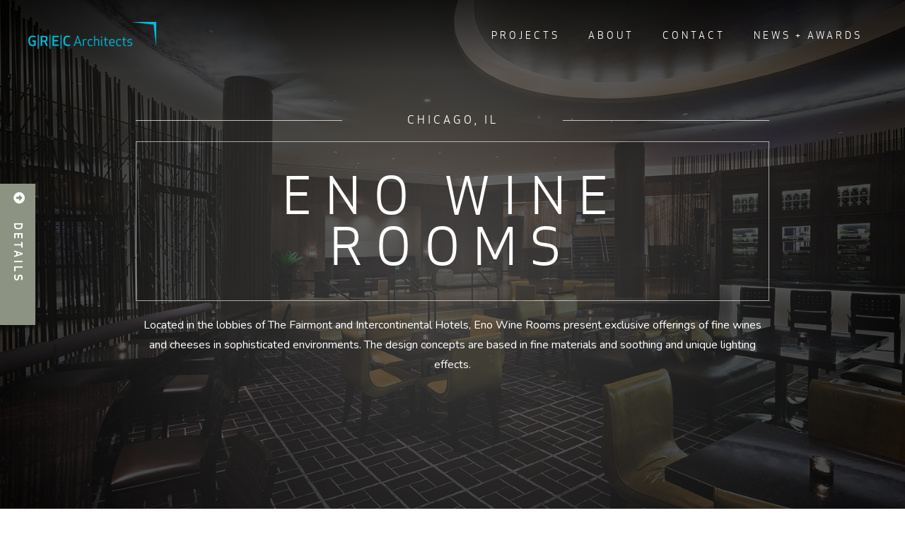

--- FILE ---
content_type: text/html
request_url: https://www.grecstudio.com/projects/eno-wine-rooms
body_size: 7994
content:
<!DOCTYPE html><!-- Last Published: Mon Apr 14 2025 14:34:41 GMT+0000 (Coordinated Universal Time) --><html data-wf-domain="www.grecstudio.com" data-wf-page="5e5746883dcd88ff66da59d0" data-wf-site="5dc103431d958bfe587c36ad" data-wf-collection="5e5746883dcd88f796da599d" data-wf-item-slug="eno-wine-rooms"><head><meta charset="utf-8"/><title>GREC Studio: ENO WINE ROOMS</title><meta content="Located in the lobbies of The Fairmont and Intercontinental Hotels, Eno Wine Rooms present exclusive offerings of fine wines and cheeses in sophisticated environments. The design concepts are based in fine materials and soothing and unique lighting effects." name="description"/><meta content="GREC Studio: ENO WINE ROOMS" property="og:title"/><meta content="Located in the lobbies of The Fairmont and Intercontinental Hotels, Eno Wine Rooms present exclusive offerings of fine wines and cheeses in sophisticated environments. The design concepts are based in fine materials and soothing and unique lighting effects." property="og:description"/><meta content="https://cdn.prod.website-files.com/5e25d35eb2b645288317a9fb/5efea371b8a3d2659e8fe361_ENO-WINE-ROOMS-thumb.jpg" property="og:image"/><meta content="GREC Studio: ENO WINE ROOMS" property="twitter:title"/><meta content="Located in the lobbies of The Fairmont and Intercontinental Hotels, Eno Wine Rooms present exclusive offerings of fine wines and cheeses in sophisticated environments. The design concepts are based in fine materials and soothing and unique lighting effects." property="twitter:description"/><meta content="https://cdn.prod.website-files.com/5e25d35eb2b645288317a9fb/5efea371b8a3d2659e8fe361_ENO-WINE-ROOMS-thumb.jpg" property="twitter:image"/><meta property="og:type" content="website"/><meta content="summary_large_image" name="twitter:card"/><meta content="width=device-width, initial-scale=1" name="viewport"/><link href="https://cdn.prod.website-files.com/5dc103431d958bfe587c36ad/css/grec-studio.88a119d37.min.css" rel="stylesheet" type="text/css"/><style>@media (min-width:992px) {html.w-mod-js:not(.w-mod-ix) [data-w-id="903a65e0-5aea-2eed-7eee-7ee16bff3b59"] {-webkit-transform:translate3d(-400PX, 0, 0) scale3d(1, 1, 1) rotateX(0) rotateY(0) rotateZ(0) skew(0, 0);-moz-transform:translate3d(-400PX, 0, 0) scale3d(1, 1, 1) rotateX(0) rotateY(0) rotateZ(0) skew(0, 0);-ms-transform:translate3d(-400PX, 0, 0) scale3d(1, 1, 1) rotateX(0) rotateY(0) rotateZ(0) skew(0, 0);transform:translate3d(-400PX, 0, 0) scale3d(1, 1, 1) rotateX(0) rotateY(0) rotateZ(0) skew(0, 0);}html.w-mod-js:not(.w-mod-ix) [data-w-id="903a65e0-5aea-2eed-7eee-7ee16bff3b72"] {-webkit-transform:translate3d(0, 0, 0) scale3d(1, 1, 1) rotateX(0) rotateY(0) rotateZ(-180DEG) skew(0, 0);-moz-transform:translate3d(0, 0, 0) scale3d(1, 1, 1) rotateX(0) rotateY(0) rotateZ(-180DEG) skew(0, 0);-ms-transform:translate3d(0, 0, 0) scale3d(1, 1, 1) rotateX(0) rotateY(0) rotateZ(-180DEG) skew(0, 0);transform:translate3d(0, 0, 0) scale3d(1, 1, 1) rotateX(0) rotateY(0) rotateZ(-180DEG) skew(0, 0);}html.w-mod-js:not(.w-mod-ix) [data-w-id="903a65e0-5aea-2eed-7eee-7ee16bff3b5d"] {opacity:0;-webkit-transform:translate3d(0, -30PX, 0) scale3d(1, 1, 1) rotateX(0) rotateY(0) rotateZ(0) skew(0, 0);-moz-transform:translate3d(0, -30PX, 0) scale3d(1, 1, 1) rotateX(0) rotateY(0) rotateZ(0) skew(0, 0);-ms-transform:translate3d(0, -30PX, 0) scale3d(1, 1, 1) rotateX(0) rotateY(0) rotateZ(0) skew(0, 0);transform:translate3d(0, -30PX, 0) scale3d(1, 1, 1) rotateX(0) rotateY(0) rotateZ(0) skew(0, 0);}html.w-mod-js:not(.w-mod-ix) [data-w-id="903a65e0-5aea-2eed-7eee-7ee16bff3b6b"] {-webkit-transform:translate3d(0, -30PX, 0) scale3d(1, 1, 1) rotateX(0) rotateY(0) rotateZ(0) skew(0, 0);-moz-transform:translate3d(0, -30PX, 0) scale3d(1, 1, 1) rotateX(0) rotateY(0) rotateZ(0) skew(0, 0);-ms-transform:translate3d(0, -30PX, 0) scale3d(1, 1, 1) rotateX(0) rotateY(0) rotateZ(0) skew(0, 0);transform:translate3d(0, -30PX, 0) scale3d(1, 1, 1) rotateX(0) rotateY(0) rotateZ(0) skew(0, 0);opacity:0;}html.w-mod-js:not(.w-mod-ix) [data-w-id="903a65e0-5aea-2eed-7eee-7ee16bff3b5f"] {-webkit-transform:translate3d(0, -30PX, 0) scale3d(1, 1, 1) rotateX(0) rotateY(0) rotateZ(0) skew(0, 0);-moz-transform:translate3d(0, -30PX, 0) scale3d(1, 1, 1) rotateX(0) rotateY(0) rotateZ(0) skew(0, 0);-ms-transform:translate3d(0, -30PX, 0) scale3d(1, 1, 1) rotateX(0) rotateY(0) rotateZ(0) skew(0, 0);transform:translate3d(0, -30PX, 0) scale3d(1, 1, 1) rotateX(0) rotateY(0) rotateZ(0) skew(0, 0);opacity:0;}}@media (max-width:991px) and (min-width:768px) {html.w-mod-js:not(.w-mod-ix) [data-w-id="903a65e0-5aea-2eed-7eee-7ee16bff3b59"] {-webkit-transform:translate3d(-400PX, 0, 0) scale3d(1, 1, 1) rotateX(0) rotateY(0) rotateZ(0) skew(0, 0);-moz-transform:translate3d(-400PX, 0, 0) scale3d(1, 1, 1) rotateX(0) rotateY(0) rotateZ(0) skew(0, 0);-ms-transform:translate3d(-400PX, 0, 0) scale3d(1, 1, 1) rotateX(0) rotateY(0) rotateZ(0) skew(0, 0);transform:translate3d(-400PX, 0, 0) scale3d(1, 1, 1) rotateX(0) rotateY(0) rotateZ(0) skew(0, 0);}html.w-mod-js:not(.w-mod-ix) [data-w-id="903a65e0-5aea-2eed-7eee-7ee16bff3b72"] {-webkit-transform:translate3d(0, 0, 0) scale3d(1, 1, 1) rotateX(0) rotateY(0) rotateZ(-180DEG) skew(0, 0);-moz-transform:translate3d(0, 0, 0) scale3d(1, 1, 1) rotateX(0) rotateY(0) rotateZ(-180DEG) skew(0, 0);-ms-transform:translate3d(0, 0, 0) scale3d(1, 1, 1) rotateX(0) rotateY(0) rotateZ(-180DEG) skew(0, 0);transform:translate3d(0, 0, 0) scale3d(1, 1, 1) rotateX(0) rotateY(0) rotateZ(-180DEG) skew(0, 0);}html.w-mod-js:not(.w-mod-ix) [data-w-id="903a65e0-5aea-2eed-7eee-7ee16bff3b5d"] {opacity:0;-webkit-transform:translate3d(0, -30PX, 0) scale3d(1, 1, 1) rotateX(0) rotateY(0) rotateZ(0) skew(0, 0);-moz-transform:translate3d(0, -30PX, 0) scale3d(1, 1, 1) rotateX(0) rotateY(0) rotateZ(0) skew(0, 0);-ms-transform:translate3d(0, -30PX, 0) scale3d(1, 1, 1) rotateX(0) rotateY(0) rotateZ(0) skew(0, 0);transform:translate3d(0, -30PX, 0) scale3d(1, 1, 1) rotateX(0) rotateY(0) rotateZ(0) skew(0, 0);}html.w-mod-js:not(.w-mod-ix) [data-w-id="903a65e0-5aea-2eed-7eee-7ee16bff3b6b"] {-webkit-transform:translate3d(0, -30PX, 0) scale3d(1, 1, 1) rotateX(0) rotateY(0) rotateZ(0) skew(0, 0);-moz-transform:translate3d(0, -30PX, 0) scale3d(1, 1, 1) rotateX(0) rotateY(0) rotateZ(0) skew(0, 0);-ms-transform:translate3d(0, -30PX, 0) scale3d(1, 1, 1) rotateX(0) rotateY(0) rotateZ(0) skew(0, 0);transform:translate3d(0, -30PX, 0) scale3d(1, 1, 1) rotateX(0) rotateY(0) rotateZ(0) skew(0, 0);opacity:0;}html.w-mod-js:not(.w-mod-ix) [data-w-id="903a65e0-5aea-2eed-7eee-7ee16bff3b5f"] {-webkit-transform:translate3d(0, -30PX, 0) scale3d(1, 1, 1) rotateX(0) rotateY(0) rotateZ(0) skew(0, 0);-moz-transform:translate3d(0, -30PX, 0) scale3d(1, 1, 1) rotateX(0) rotateY(0) rotateZ(0) skew(0, 0);-ms-transform:translate3d(0, -30PX, 0) scale3d(1, 1, 1) rotateX(0) rotateY(0) rotateZ(0) skew(0, 0);transform:translate3d(0, -30PX, 0) scale3d(1, 1, 1) rotateX(0) rotateY(0) rotateZ(0) skew(0, 0);opacity:0;}}@media (max-width:767px) and (min-width:480px) {html.w-mod-js:not(.w-mod-ix) [data-w-id="903a65e0-5aea-2eed-7eee-7ee16bff3b59"] {-webkit-transform:translate3d(-400PX, 0, 0) scale3d(1, 1, 1) rotateX(0) rotateY(0) rotateZ(0) skew(0, 0);-moz-transform:translate3d(-400PX, 0, 0) scale3d(1, 1, 1) rotateX(0) rotateY(0) rotateZ(0) skew(0, 0);-ms-transform:translate3d(-400PX, 0, 0) scale3d(1, 1, 1) rotateX(0) rotateY(0) rotateZ(0) skew(0, 0);transform:translate3d(-400PX, 0, 0) scale3d(1, 1, 1) rotateX(0) rotateY(0) rotateZ(0) skew(0, 0);}html.w-mod-js:not(.w-mod-ix) [data-w-id="903a65e0-5aea-2eed-7eee-7ee16bff3b72"] {-webkit-transform:translate3d(0, 0, 0) scale3d(1, 1, 1) rotateX(0) rotateY(0) rotateZ(-180DEG) skew(0, 0);-moz-transform:translate3d(0, 0, 0) scale3d(1, 1, 1) rotateX(0) rotateY(0) rotateZ(-180DEG) skew(0, 0);-ms-transform:translate3d(0, 0, 0) scale3d(1, 1, 1) rotateX(0) rotateY(0) rotateZ(-180DEG) skew(0, 0);transform:translate3d(0, 0, 0) scale3d(1, 1, 1) rotateX(0) rotateY(0) rotateZ(-180DEG) skew(0, 0);}html.w-mod-js:not(.w-mod-ix) [data-w-id="903a65e0-5aea-2eed-7eee-7ee16bff3b5d"] {opacity:0;-webkit-transform:translate3d(0, -30PX, 0) scale3d(1, 1, 1) rotateX(0) rotateY(0) rotateZ(0) skew(0, 0);-moz-transform:translate3d(0, -30PX, 0) scale3d(1, 1, 1) rotateX(0) rotateY(0) rotateZ(0) skew(0, 0);-ms-transform:translate3d(0, -30PX, 0) scale3d(1, 1, 1) rotateX(0) rotateY(0) rotateZ(0) skew(0, 0);transform:translate3d(0, -30PX, 0) scale3d(1, 1, 1) rotateX(0) rotateY(0) rotateZ(0) skew(0, 0);}html.w-mod-js:not(.w-mod-ix) [data-w-id="903a65e0-5aea-2eed-7eee-7ee16bff3b6b"] {-webkit-transform:translate3d(0, -30PX, 0) scale3d(1, 1, 1) rotateX(0) rotateY(0) rotateZ(0) skew(0, 0);-moz-transform:translate3d(0, -30PX, 0) scale3d(1, 1, 1) rotateX(0) rotateY(0) rotateZ(0) skew(0, 0);-ms-transform:translate3d(0, -30PX, 0) scale3d(1, 1, 1) rotateX(0) rotateY(0) rotateZ(0) skew(0, 0);transform:translate3d(0, -30PX, 0) scale3d(1, 1, 1) rotateX(0) rotateY(0) rotateZ(0) skew(0, 0);opacity:0;}html.w-mod-js:not(.w-mod-ix) [data-w-id="903a65e0-5aea-2eed-7eee-7ee16bff3b5f"] {-webkit-transform:translate3d(0, -30PX, 0) scale3d(1, 1, 1) rotateX(0) rotateY(0) rotateZ(0) skew(0, 0);-moz-transform:translate3d(0, -30PX, 0) scale3d(1, 1, 1) rotateX(0) rotateY(0) rotateZ(0) skew(0, 0);-ms-transform:translate3d(0, -30PX, 0) scale3d(1, 1, 1) rotateX(0) rotateY(0) rotateZ(0) skew(0, 0);transform:translate3d(0, -30PX, 0) scale3d(1, 1, 1) rotateX(0) rotateY(0) rotateZ(0) skew(0, 0);opacity:0;}}@media (max-width:479px) {html.w-mod-js:not(.w-mod-ix) [data-w-id="903a65e0-5aea-2eed-7eee-7ee16bff3b59"] {-webkit-transform:translate3d(-85%, 0, 0) scale3d(1, 1, 1) rotateX(0) rotateY(0) rotateZ(0) skew(0, 0);-moz-transform:translate3d(-85%, 0, 0) scale3d(1, 1, 1) rotateX(0) rotateY(0) rotateZ(0) skew(0, 0);-ms-transform:translate3d(-85%, 0, 0) scale3d(1, 1, 1) rotateX(0) rotateY(0) rotateZ(0) skew(0, 0);transform:translate3d(-85%, 0, 0) scale3d(1, 1, 1) rotateX(0) rotateY(0) rotateZ(0) skew(0, 0);}html.w-mod-js:not(.w-mod-ix) [data-w-id="903a65e0-5aea-2eed-7eee-7ee16bff3b72"] {-webkit-transform:translate3d(0, 0, 0) scale3d(1, 1, 1) rotateX(0) rotateY(0) rotateZ(-180DEG) skew(0, 0);-moz-transform:translate3d(0, 0, 0) scale3d(1, 1, 1) rotateX(0) rotateY(0) rotateZ(-180DEG) skew(0, 0);-ms-transform:translate3d(0, 0, 0) scale3d(1, 1, 1) rotateX(0) rotateY(0) rotateZ(-180DEG) skew(0, 0);transform:translate3d(0, 0, 0) scale3d(1, 1, 1) rotateX(0) rotateY(0) rotateZ(-180DEG) skew(0, 0);}html.w-mod-js:not(.w-mod-ix) [data-w-id="903a65e0-5aea-2eed-7eee-7ee16bff3b5d"] {opacity:0;-webkit-transform:translate3d(0, -30PX, 0) scale3d(1, 1, 1) rotateX(0) rotateY(0) rotateZ(0) skew(0, 0);-moz-transform:translate3d(0, -30PX, 0) scale3d(1, 1, 1) rotateX(0) rotateY(0) rotateZ(0) skew(0, 0);-ms-transform:translate3d(0, -30PX, 0) scale3d(1, 1, 1) rotateX(0) rotateY(0) rotateZ(0) skew(0, 0);transform:translate3d(0, -30PX, 0) scale3d(1, 1, 1) rotateX(0) rotateY(0) rotateZ(0) skew(0, 0);}html.w-mod-js:not(.w-mod-ix) [data-w-id="903a65e0-5aea-2eed-7eee-7ee16bff3b6b"] {-webkit-transform:translate3d(0, -30PX, 0) scale3d(1, 1, 1) rotateX(0) rotateY(0) rotateZ(0) skew(0, 0);-moz-transform:translate3d(0, -30PX, 0) scale3d(1, 1, 1) rotateX(0) rotateY(0) rotateZ(0) skew(0, 0);-ms-transform:translate3d(0, -30PX, 0) scale3d(1, 1, 1) rotateX(0) rotateY(0) rotateZ(0) skew(0, 0);transform:translate3d(0, -30PX, 0) scale3d(1, 1, 1) rotateX(0) rotateY(0) rotateZ(0) skew(0, 0);opacity:0;}html.w-mod-js:not(.w-mod-ix) [data-w-id="903a65e0-5aea-2eed-7eee-7ee16bff3b5f"] {-webkit-transform:translate3d(0, -30PX, 0) scale3d(1, 1, 1) rotateX(0) rotateY(0) rotateZ(0) skew(0, 0);-moz-transform:translate3d(0, -30PX, 0) scale3d(1, 1, 1) rotateX(0) rotateY(0) rotateZ(0) skew(0, 0);-ms-transform:translate3d(0, -30PX, 0) scale3d(1, 1, 1) rotateX(0) rotateY(0) rotateZ(0) skew(0, 0);transform:translate3d(0, -30PX, 0) scale3d(1, 1, 1) rotateX(0) rotateY(0) rotateZ(0) skew(0, 0);opacity:0;}}</style><link href="https://fonts.googleapis.com" rel="preconnect"/><link href="https://fonts.gstatic.com" rel="preconnect" crossorigin="anonymous"/><script src="https://ajax.googleapis.com/ajax/libs/webfont/1.6.26/webfont.js" type="text/javascript"></script><script type="text/javascript">WebFont.load({  google: {    families: ["Nunito:300,300italic,regular,italic,700"]  }});</script><script type="text/javascript">!function(o,c){var n=c.documentElement,t=" w-mod-";n.className+=t+"js",("ontouchstart"in o||o.DocumentTouch&&c instanceof DocumentTouch)&&(n.className+=t+"touch")}(window,document);</script><link href="https://cdn.prod.website-files.com/5dc103431d958bfe587c36ad/5e27397cfe29f0339935c186_favicon.jpg" rel="shortcut icon" type="image/x-icon"/><link href="https://cdn.prod.website-files.com/5dc103431d958bfe587c36ad/5e27398096d391c6f7fbe36f_webclip.jpg" rel="apple-touch-icon"/><script async="" src="https://www.googletagmanager.com/gtag/js?id=UA-47550376-1"></script><script type="text/javascript">window.dataLayer = window.dataLayer || [];function gtag(){dataLayer.push(arguments);}gtag('js', new Date());gtag('config', 'UA-47550376-1', {'anonymize_ip': false});</script></head><body><div data-w-id="903a65e0-5aea-2eed-7eee-7ee16bff3b59" class="project-flyout"><div class="project-flyout-container"><div class="fo-content-wrapper"><h2 data-w-id="903a65e0-5aea-2eed-7eee-7ee16bff3b5d" class="fo-project-title">ENO WINE ROOMS</h2><div data-w-id="903a65e0-5aea-2eed-7eee-7ee16bff3b5f" class="fo-overview-wrapper"><h4 class="fo-subhead">overview</h4><div class="fo-hr"></div><div class="fo-overview w-richtext"><p>Located in the lobbies of The Fairmont and Intercontinental Hotels, Eno Wine Rooms present exclusive offerings of fine wines and cheeses in sophisticated environments. The design concepts are based in fine materials and soothing and unique lighting effects.</p></div></div><div class="fo-btn-wrapper project"><h4 class="fo-subhead">by the numbers</h4><div class="fo-hr"></div><div class="fo-overview w-richtext"><p>2,500<br/>‍<strong>SF</strong></p><p>2<br/><strong>TASTING ROOMS</strong><br/></p><p>1,500<br/><strong>BOTTLES OF WINE</strong></p></div></div><div data-w-id="903a65e0-5aea-2eed-7eee-7ee16bff3b6b" class="fo-team-wrapper"><h4 class="fo-subhead">the team</h4><div class="fo-hr"></div><div class="fo-overview w-richtext"><p><strong>Client: </strong>Strategic Hotels &amp; Resorts<br/><strong>Architect: </strong>GREC Architects<br/><strong>Interior Designer: </strong>The Puccini Group</p></div></div></div><div class="fo-screen"></div></div><div data-w-id="903a65e0-5aea-2eed-7eee-7ee16bff3b71" class="project-fo-toggle"><h5 data-w-id="903a65e0-5aea-2eed-7eee-7ee16bff3b72" class="project-fo-arrow"></h5><div class="div-block-2"><h5 class="heading-5">details</h5></div></div></div><div class="primarynavwrapper"><ul role="list" class="list w-list-unstyled"><li class="item"><a href="/" class="prinavlink one w-inline-block"><div class="text-block-3">home</div></a></li><li class="item"><a href="/projects" class="prinavlink two w-inline-block"><div class="text-block-3">projects</div></a></li><li class="item"><a href="/about" class="prinavlink three w-inline-block"><div class="text-block-3">our team</div></a></li><li class="item"><a href="/contact" class="prinavlink four w-inline-block"><div class="text-block-3">contact</div></a></li><li class="item"><a href="/news" class="prinavlink five w-inline-block"><div class="text-block-3">news + Awards</div></a></li></ul></div><div class="header-scroll"><div class="hdr-logo-wrap"><a href="/" class="w-inline-block"><img src="https://cdn.prod.website-files.com/5dc103431d958bfe587c36ad/5de6952321bcd31c6e32bcdb_logo-primary-blue.png" alt="GREC Architects"/></a></div><div class="hdr-main-navigation"><a href="#" class="link-block-2 w-inline-block"><div class="main-nav-link">Projects</div></a><a href="/about" class="link-block-3 w-inline-block"><div class="main-nav-link">About</div></a><a href="/contact" class="link-block-4 w-inline-block"><div class="main-nav-link">contact</div></a><a href="/news" class="link-block-5 w-inline-block"><div class="main-nav-link">news + Awards</div></a></div><div class="hdr-mobile-nav-wrap"><a href="#" data-w-id="3d3115da-19d7-ea45-1baf-90f7496a28b4" class="hamburg-button-2 w-inline-block"><div class="line-1 red"></div><div class="line-2 red"></div><div class="line-3 red"></div></a></div></div><div data-w-id="32471520-7a04-5c1c-4061-cd29f0a5c6a4" class="header"><div class="hdr-logo-wrap"><a href="/" class="w-inline-block"><img src="https://cdn.prod.website-files.com/5dc103431d958bfe587c36ad/5de6952321bcd31c6e32bcdb_logo-primary-blue.png" alt="GREC Architects"/></a></div><div class="hdr-main-navigation"><a href="/projects" class="link-block-2 w-inline-block"><div class="main-nav-link">Projects</div></a><a href="/about" class="link-block-3 w-inline-block"><div class="main-nav-link">About</div></a><a href="/contact" class="link-block-4 w-inline-block"><div class="main-nav-link">contact</div></a><a href="/news" class="link-block-5 w-inline-block"><div class="main-nav-link">news + Awards</div></a></div><div class="hdr-mobile-nav-wrap"><a href="#" data-w-id="095503b7-1cd3-2cd0-578a-76d92d079267" class="hamburg-button-2 w-inline-block"><div class="line-1 red"></div><div class="line-2 red"></div><div class="line-3 red"></div></a></div></div><div style="background-image:url(&quot;https://cdn.prod.website-files.com/5e25d35eb2b645288317a9fb/5ee134c9ac44abaf83e69a30_008_1.jpg&quot;)" class="masthead-project"><div class="masthead-project-screen"><div class="project-masthead-content-wrapper"><div class="project-masthead-address"><div class="hr-flex-address"></div><div class="project-address">Chicago, IL</div><div class="hr-flex-address"></div></div><h1 class="project-header">ENO WINE ROOMS</h1><div class="project-masthead-wrap"><div class="project-mast-description"><p class="paragraph-2">Located in the lobbies of The Fairmont and Intercontinental Hotels, Eno Wine Rooms present exclusive offerings of fine wines and cheeses in sophisticated environments. The design concepts are based in fine materials and soothing and unique lighting effects.</p></div></div></div></div></div><div class="project-page-wrapper"><div data-autoplay="true" data-loop="true" data-wf-ignore="true" data-poster-url="https://cdn.prod.website-files.com/5dc103431d958bfe587c36ad/5f05f7edf2ec2720d18e7bb6_Masthead 1m - 480-poster-00001.jpg" data-video-urls="https://cdn.prod.website-files.com/5dc103431d958bfe587c36ad/5f05f7edf2ec2720d18e7bb6_Masthead 1m - 480-transcode.mp4,https://cdn.prod.website-files.com/5dc103431d958bfe587c36ad/5f05f7edf2ec2720d18e7bb6_Masthead 1m - 480-transcode.webm" style="background-image:url(&quot;https://cdn.prod.website-files.com/5e25d35eb2b645288317a9fb/5ee134c9ac44abaf83e69a30_008_1.jpg&quot;)" class="project-video-poster w-condition-invisible w-background-video w-background-video-atom"><video id="18f1c7dc-da3a-3ee1-0a6c-f0f64a88c3fd-video" autoplay="" loop="" style="background-image:url(&quot;https://cdn.prod.website-files.com/5dc103431d958bfe587c36ad/5f05f7edf2ec2720d18e7bb6_Masthead 1m - 480-poster-00001.jpg&quot;)" muted="" playsinline="" data-wf-ignore="true" data-object-fit="cover"><source src="https://cdn.prod.website-files.com/5dc103431d958bfe587c36ad/5f05f7edf2ec2720d18e7bb6_Masthead 1m - 480-transcode.mp4" data-wf-ignore="true"/><source src="https://cdn.prod.website-files.com/5dc103431d958bfe587c36ad/5f05f7edf2ec2720d18e7bb6_Masthead 1m - 480-transcode.webm" data-wf-ignore="true"/></video><div class="project-video-wrapper"><div class="project-video-play-wrapper"><h2 data-w-id="e2b2d9be-7937-732b-a391-edbfec027533" style="opacity:0" class="heading-6">view project overview</h2><a href="#" class="lightbox-link w-inline-block w-dyn-bind-empty w-lightbox"><h4 data-w-id="43a40468-6d5e-8f59-68f0-aa17ac408d2d" style="opacity:0" class="play-button"></h4><script type="application/json" class="w-json">{
  "items": [],
  "group": ""
}</script></a></div></div></div><div class="project-featured-images-container"><div class="project-feature w-dyn-list"><div role="list" class="collection-list-2 w-dyn-items"><div data-w-id="9079f7be-9d93-d39d-f919-02df4db7421d" style="opacity:0" role="listitem" class="project-feature-item w-dyn-item"><div style="background-image:url(&quot;https://cdn.prod.website-files.com/5e25d35eb2b645288317a9fb/5ee134c9ac44abaf83e69a30_008_1.jpg&quot;)" class="project-feature-bg w-condition-invisible"><div id="Feature-1" class="project-feature-wrapper"><div class="project-feature-caption"><div class="vr-project"></div><p class="project-caption">Lorem ipsum dolor sit amet, consectetur adipiscing elit. Suspendisse varius enim in eros elementum tristique. Duis cursus, mi quis viverra ornare, eros dolor interdum nulla, ut commodo diam libero vitae erat. Aenean faucibus nibh et justo cursus id rutrum lorem imperdiet. Nunc ut sem vitae risus tristique posuere.</p></div></div></div><div style="background-image:url(&quot;https://cdn.prod.website-files.com/5e25d35eb2b645288317a9fb/5ee134c9ac44abaf83e69a30_008_1.jpg&quot;)" class="project-feature-bg vertical"><div id="Feature-1" class="project-feature-wrapper"><div class="project-feature-caption"><div class="vr-project"></div><p class="project-caption">Lorem ipsum dolor sit amet, consectetur adipiscing elit. Suspendisse varius enim in eros elementum tristique. Duis cursus, mi quis viverra ornare, eros dolor interdum nulla, ut commodo diam libero vitae erat. Aenean faucibus nibh et justo cursus id rutrum lorem imperdiet. Nunc ut sem vitae risus tristique posuere.</p></div></div></div></div></div></div><div class="project-feature w-dyn-list"><div role="list" class="collection-list-2 w-dyn-items"><div data-w-id="1ea8231b-2f69-b477-3e07-6c2cdcbf09eb" style="opacity:0" role="listitem" class="project-feature-item w-dyn-item"><div style="background-image:url(&quot;https://cdn.prod.website-files.com/5e25d35eb2b645288317a9fb/5ee134d67ba5f7b8fc661732_009_1.jpg&quot;)" class="project-feature-bg w-condition-invisible"><div id="Feature-1" class="project-feature-wrapper"><div class="project-feature-caption"><div class="vr-project"></div><p class="project-caption">Lorem ipsum dolor sit amet, consectetur adipiscing elit. Suspendisse varius enim in eros elementum tristique. Duis cursus, mi quis viverra ornare, eros dolor interdum nulla, ut commodo diam libero vitae erat. Aenean faucibus nibh et justo cursus id rutrum lorem imperdiet. Nunc ut sem vitae risus tristique posuere.</p></div></div></div><div style="background-image:url(&quot;https://cdn.prod.website-files.com/5e25d35eb2b645288317a9fb/5ee134d67ba5f7b8fc661732_009_1.jpg&quot;)" class="project-feature-bg vertical"><div id="Feature-1" class="project-feature-wrapper"><div class="project-feature-caption"><div class="vr-project"></div><p class="project-caption">Lorem ipsum dolor sit amet, consectetur adipiscing elit. Suspendisse varius enim in eros elementum tristique. Duis cursus, mi quis viverra ornare, eros dolor interdum nulla, ut commodo diam libero vitae erat. Aenean faucibus nibh et justo cursus id rutrum lorem imperdiet. Nunc ut sem vitae risus tristique posuere.</p></div></div></div></div></div></div><div class="project-feature w-dyn-list"><div role="list" class="collection-list-2 w-dyn-items"><div data-w-id="74c33b6e-e0b6-4484-e0a7-f2204a049b7c" style="opacity:0" role="listitem" class="project-feature-item w-dyn-item"><div style="background-image:url(&quot;https://cdn.prod.website-files.com/5e25d35eb2b645288317a9fb/5ee134ecb094ce8045187587_eno1.jpg&quot;)" class="project-feature-bg w-condition-invisible"><div id="Feature-1" class="project-feature-wrapper"><div class="project-feature-caption"><div class="vr-project"></div><p class="project-caption">Lorem ipsum dolor sit amet, consectetur adipiscing elit. Suspendisse varius enim in eros elementum tristique. Duis cursus, mi quis viverra ornare, eros dolor interdum nulla, ut commodo diam libero vitae erat. Aenean faucibus nibh et justo cursus id rutrum lorem imperdiet. Nunc ut sem vitae risus tristique posuere.</p></div></div></div><div style="background-image:url(&quot;https://cdn.prod.website-files.com/5e25d35eb2b645288317a9fb/5ee134ecb094ce8045187587_eno1.jpg&quot;)" class="project-feature-bg vertical"><div id="Feature-1" class="project-feature-wrapper"><div class="project-feature-caption"><div class="vr-project"></div><p class="project-caption">Lorem ipsum dolor sit amet, consectetur adipiscing elit. Suspendisse varius enim in eros elementum tristique. Duis cursus, mi quis viverra ornare, eros dolor interdum nulla, ut commodo diam libero vitae erat. Aenean faucibus nibh et justo cursus id rutrum lorem imperdiet. Nunc ut sem vitae risus tristique posuere.</p></div></div></div></div></div></div><div class="project-feature w-dyn-list"><div role="list" class="collection-list-2 w-dyn-items"><div data-w-id="de7eb789-b63a-dd87-10dd-e65c5421974c" style="opacity:0" role="listitem" class="project-feature-item w-dyn-item"><div style="background-image:url(&quot;https://cdn.prod.website-files.com/5e25d35eb2b645288317a9fb/5ee13500b5999bfda59d5dc4_eno7.jpg&quot;)" class="project-feature-bg"><div id="Feature-1" class="project-feature-wrapper"><div class="project-feature-caption"><div class="vr-project"></div><p class="project-caption">Lorem ipsum dolor sit amet, consectetur adipiscing elit. Suspendisse varius enim in eros elementum tristique. Duis cursus, mi quis viverra ornare, eros dolor interdum nulla, ut commodo diam libero vitae erat. Aenean faucibus nibh et justo cursus id rutrum lorem imperdiet. Nunc ut sem vitae risus tristique posuere.</p></div></div></div><div style="background-image:url(&quot;https://cdn.prod.website-files.com/5e25d35eb2b645288317a9fb/5ee13500b5999bfda59d5dc4_eno7.jpg&quot;)" class="project-feature-bg vertical w-condition-invisible"><div id="Feature-1" class="project-feature-wrapper"><div class="project-feature-caption"><div class="vr-project"></div><p class="project-caption">Lorem ipsum dolor sit amet, consectetur adipiscing elit. Suspendisse varius enim in eros elementum tristique. Duis cursus, mi quis viverra ornare, eros dolor interdum nulla, ut commodo diam libero vitae erat. Aenean faucibus nibh et justo cursus id rutrum lorem imperdiet. Nunc ut sem vitae risus tristique posuere.</p></div></div></div></div></div></div><div class="project-feature w-dyn-list"><div role="list" class="collection-list-2 w-dyn-items"><div data-w-id="1efbdb38-804e-7b5b-a38a-23c8401aace4" style="opacity:0" role="listitem" class="project-feature-item w-dyn-item"><div style="background-image:url(&quot;https://cdn.prod.website-files.com/5e25d35eb2b645288317a9fb/5ee13510c240637fa8f5ab5a_eno4.jpg&quot;)" class="project-feature-bg w-condition-invisible"><div id="Feature-1" class="project-feature-wrapper"><div class="project-feature-caption"><div class="vr-project"></div><p class="project-caption">Lorem ipsum dolor sit amet, consectetur adipiscing elit. Suspendisse varius enim in eros elementum tristique. Duis cursus, mi quis viverra ornare, eros dolor interdum nulla, ut commodo diam libero vitae erat. Aenean faucibus nibh et justo cursus id rutrum lorem imperdiet. Nunc ut sem vitae risus tristique posuere.</p></div></div></div><div style="background-image:url(&quot;https://cdn.prod.website-files.com/5e25d35eb2b645288317a9fb/5ee13510c240637fa8f5ab5a_eno4.jpg&quot;)" class="project-feature-bg vertical"><div id="Feature-1" class="project-feature-wrapper"><div class="project-feature-caption"><div class="vr-project"></div><p class="project-caption">Lorem ipsum dolor sit amet, consectetur adipiscing elit. Suspendisse varius enim in eros elementum tristique. Duis cursus, mi quis viverra ornare, eros dolor interdum nulla, ut commodo diam libero vitae erat. Aenean faucibus nibh et justo cursus id rutrum lorem imperdiet. Nunc ut sem vitae risus tristique posuere.</p></div></div></div></div></div></div><div class="project-feature w-dyn-list"><div class="hide-if-empty w-dyn-empty"></div></div><div class="project-feature w-dyn-list"><div class="hide-if-empty w-dyn-empty"></div></div><div class="project-feature w-dyn-list"><div class="hide-if-empty w-dyn-empty"></div></div><div class="project-feature w-dyn-list"><div class="hide-if-empty w-dyn-empty"></div></div></div><div class="project-masonry-section"><div id="proMasonryScroll" class="project-masonry-cta"><a href="#proMasonryScroll" data-w-id="6108df05-703c-0298-6151-4ace242ae614" class="button reverse w-button">view more images</a></div><div class="pro-masonry-container"><div style="display:none" class="project-masonry-collection grid project-masonry-images w-dyn-list"><script type="text/x-wf-template" id="wf-template-2c799f6e-66a3-16b5-7abf-d7b87ed9ffee">%3Cdiv%20style%3D%22-webkit-transform%3Atranslate3d(0%2C%2040PX%2C%200)%20scale3d(1%2C%201%2C%201)%20rotateX(0)%20rotateY(0)%20rotateZ(0)%20skew(0%2C%200)%3B-moz-transform%3Atranslate3d(0%2C%2040PX%2C%200)%20scale3d(1%2C%201%2C%201)%20rotateX(0)%20rotateY(0)%20rotateZ(0)%20skew(0%2C%200)%3B-ms-transform%3Atranslate3d(0%2C%2040PX%2C%200)%20scale3d(1%2C%201%2C%201)%20rotateX(0)%20rotateY(0)%20rotateZ(0)%20skew(0%2C%200)%3Btransform%3Atranslate3d(0%2C%2040PX%2C%200)%20scale3d(1%2C%201%2C%201)%20rotateX(0)%20rotateY(0)%20rotateZ(0)%20skew(0%2C%200)%3Bopacity%3A0%22%20role%3D%22listitem%22%20class%3D%22promasonry-listitem%20w-dyn-item%20w-dyn-repeater-item%20w-col%20w-col-4%22%3E%3Ca%20href%3D%22%23%22%20data-w-id%3D%22edaa5db3-3a5a-715e-9019-6d47e0ee1bdb%22%20class%3D%22w-inline-block%20w-lightbox%22%3E%3Cimg%20src%3D%22https%3A%2F%2Fcdn.prod.website-files.com%2F5e25d35eb2b645288317a9fb%2F5e67d0e3b2bd80c4a455c35b_eno-sh-9.jpg%22%20alt%3D%22%22%20sizes%3D%22100vw%22%20srcset%3D%22https%3A%2F%2Fcdn.prod.website-files.com%2F5e25d35eb2b645288317a9fb%2F5e67d0e3b2bd80c4a455c35b_eno-sh-9-p-800.jpeg%20800w%2C%20https%3A%2F%2Fcdn.prod.website-files.com%2F5e25d35eb2b645288317a9fb%2F5e67d0e3b2bd80c4a455c35b_eno-sh-9.jpg%20900w%22%20class%3D%22image-12%22%2F%3E%3Cdiv%20class%3D%22screen%22%3E%3Cimg%20src%3D%22https%3A%2F%2Fcdn.prod.website-files.com%2F5dc103431d958bfe587c36ad%2F5ee9ae8c2ec641138560a836_eye-regular.png%22%20alt%3D%22%22%20class%3D%22image-14%22%2F%3E%3C%2Fdiv%3E%3Cscript%20type%3D%22application%2Fjson%22%20class%3D%22w-json%22%3E%7B%0A%20%20%22items%22%3A%20%5B%0A%20%20%20%20%7B%0A%20%20%20%20%20%20%22url%22%3A%20%22https%3A%2F%2Fcdn.prod.website-files.com%2F5e25d35eb2b645288317a9fb%2F5e67d0e3b2bd80c4a455c35b_eno-sh-9.jpg%22%2C%0A%20%20%20%20%20%20%22type%22%3A%20%22image%22%0A%20%20%20%20%7D%0A%20%20%5D%2C%0A%20%20%22group%22%3A%20%22Project%20Masonry%22%0A%7D%3C%2Fscript%3E%3C%2Fa%3E%3Cimg%20src%3D%22https%3A%2F%2Fcdn.prod.website-files.com%2F5e25d35eb2b645288317a9fb%2F5e67d0e3b2bd80c4a455c35b_eno-sh-9.jpg%22%20alt%3D%22%22%20sizes%3D%22100vw%22%20srcset%3D%22https%3A%2F%2Fcdn.prod.website-files.com%2F5e25d35eb2b645288317a9fb%2F5e67d0e3b2bd80c4a455c35b_eno-sh-9-p-800.jpeg%20800w%2C%20https%3A%2F%2Fcdn.prod.website-files.com%2F5e25d35eb2b645288317a9fb%2F5e67d0e3b2bd80c4a455c35b_eno-sh-9.jpg%20900w%22%20class%3D%22image-11%22%2F%3E%3Ca%20data-w-id%3D%22559b7dc8-26c5-4ebe-1eb0-64e22c6a67e6%22%20style%3D%22background-image%3Aurl(%26quot%3Bhttps%3A%2F%2Fcdn.prod.website-files.com%2F5e25d35eb2b645288317a9fb%2F5e67d0e3b2bd80c4a455c35b_eno-sh-9.jpg%26quot%3B)%22%20href%3D%22%23%22%20class%3D%22masonry-image-wrap%20w-inline-block%22%3E%3Cdiv%20data-w-id%3D%22559b7dc8-26c5-4ebe-1eb0-64e22c6a67e7%22%20class%3D%22masonry-image-screen%22%3E%3Ch2%20class%3D%22lightbox-icon%22%3EHeading%3C%2Fh2%3E%3C%2Fdiv%3E%3Cdiv%20data-w-id%3D%22559b7dc8-26c5-4ebe-1eb0-64e22c6a67ef%22%20style%3D%22display%3Anone%3Bopacity%3A0%22%20class%3D%22modal-container%22%3E%3Cdiv%20class%3D%22modal%22%3E%3Cdiv%20style%3D%22opacity%3A0%22%20class%3D%22modal-content-wrapper%22%3E%3Cdiv%20data-w-id%3D%22559b7dc8-26c5-4ebe-1eb0-64e22c6a67fa%22%20style%3D%22opacity%3A0%22%20class%3D%22icon%22%3E%EF%81%97%3C%2Fdiv%3E%3C%2Fdiv%3E%3C%2Fdiv%3E%3C%2Fdiv%3E%3C%2Fa%3E%3C%2Fdiv%3E</script><div role="list" class="collection-list-3 w-dyn-items w-row"><div style="-webkit-transform:translate3d(0, 40PX, 0) scale3d(1, 1, 1) rotateX(0) rotateY(0) rotateZ(0) skew(0, 0);-moz-transform:translate3d(0, 40PX, 0) scale3d(1, 1, 1) rotateX(0) rotateY(0) rotateZ(0) skew(0, 0);-ms-transform:translate3d(0, 40PX, 0) scale3d(1, 1, 1) rotateX(0) rotateY(0) rotateZ(0) skew(0, 0);transform:translate3d(0, 40PX, 0) scale3d(1, 1, 1) rotateX(0) rotateY(0) rotateZ(0) skew(0, 0);opacity:0" role="listitem" class="promasonry-listitem w-dyn-item w-dyn-repeater-item w-col w-col-4"><a href="#" data-w-id="edaa5db3-3a5a-715e-9019-6d47e0ee1bdb" class="w-inline-block w-lightbox"><img src="https://cdn.prod.website-files.com/5e25d35eb2b645288317a9fb/5e67d0e3b2bd80c4a455c35b_eno-sh-9.jpg" alt="" sizes="100vw" srcset="https://cdn.prod.website-files.com/5e25d35eb2b645288317a9fb/5e67d0e3b2bd80c4a455c35b_eno-sh-9-p-800.jpeg 800w, https://cdn.prod.website-files.com/5e25d35eb2b645288317a9fb/5e67d0e3b2bd80c4a455c35b_eno-sh-9.jpg 900w" class="image-12"/><div class="screen"><img src="https://cdn.prod.website-files.com/5dc103431d958bfe587c36ad/5ee9ae8c2ec641138560a836_eye-regular.png" alt="" class="image-14"/></div><script type="application/json" class="w-json">{
  "items": [
    {
      "url": "https://cdn.prod.website-files.com/5e25d35eb2b645288317a9fb/5e67d0e3b2bd80c4a455c35b_eno-sh-9.jpg",
      "type": "image"
    }
  ],
  "group": "Project Masonry"
}</script></a><img src="https://cdn.prod.website-files.com/5e25d35eb2b645288317a9fb/5e67d0e3b2bd80c4a455c35b_eno-sh-9.jpg" alt="" sizes="100vw" srcset="https://cdn.prod.website-files.com/5e25d35eb2b645288317a9fb/5e67d0e3b2bd80c4a455c35b_eno-sh-9-p-800.jpeg 800w, https://cdn.prod.website-files.com/5e25d35eb2b645288317a9fb/5e67d0e3b2bd80c4a455c35b_eno-sh-9.jpg 900w" class="image-11"/><a data-w-id="559b7dc8-26c5-4ebe-1eb0-64e22c6a67e6" style="background-image:url(&quot;https://cdn.prod.website-files.com/5e25d35eb2b645288317a9fb/5e67d0e3b2bd80c4a455c35b_eno-sh-9.jpg&quot;)" href="#" class="masonry-image-wrap w-inline-block"><div data-w-id="559b7dc8-26c5-4ebe-1eb0-64e22c6a67e7" class="masonry-image-screen"><h2 class="lightbox-icon">Heading</h2></div><div data-w-id="559b7dc8-26c5-4ebe-1eb0-64e22c6a67ef" style="display:none;opacity:0" class="modal-container"><div class="modal"><div style="opacity:0" class="modal-content-wrapper"><div data-w-id="559b7dc8-26c5-4ebe-1eb0-64e22c6a67fa" style="opacity:0" class="icon"></div></div></div></div></a></div><div style="-webkit-transform:translate3d(0, 40PX, 0) scale3d(1, 1, 1) rotateX(0) rotateY(0) rotateZ(0) skew(0, 0);-moz-transform:translate3d(0, 40PX, 0) scale3d(1, 1, 1) rotateX(0) rotateY(0) rotateZ(0) skew(0, 0);-ms-transform:translate3d(0, 40PX, 0) scale3d(1, 1, 1) rotateX(0) rotateY(0) rotateZ(0) skew(0, 0);transform:translate3d(0, 40PX, 0) scale3d(1, 1, 1) rotateX(0) rotateY(0) rotateZ(0) skew(0, 0);opacity:0" role="listitem" class="promasonry-listitem w-dyn-item w-dyn-repeater-item w-col w-col-4"><a href="#" data-w-id="edaa5db3-3a5a-715e-9019-6d47e0ee1bdb" class="w-inline-block w-lightbox"><img src="https://cdn.prod.website-files.com/5e25d35eb2b645288317a9fb/5e67d0e182e5f43ec49723b1_eno-sh-11.jpg" alt="" sizes="100vw" srcset="https://cdn.prod.website-files.com/5e25d35eb2b645288317a9fb/5e67d0e182e5f43ec49723b1_eno-sh-11-p-500.jpeg 500w, https://cdn.prod.website-files.com/5e25d35eb2b645288317a9fb/5e67d0e182e5f43ec49723b1_eno-sh-11-p-800.jpeg 800w, https://cdn.prod.website-files.com/5e25d35eb2b645288317a9fb/5e67d0e182e5f43ec49723b1_eno-sh-11.jpg 900w" class="image-12"/><div class="screen"><img src="https://cdn.prod.website-files.com/5dc103431d958bfe587c36ad/5ee9ae8c2ec641138560a836_eye-regular.png" alt="" class="image-14"/></div><script type="application/json" class="w-json">{
  "items": [
    {
      "url": "https://cdn.prod.website-files.com/5e25d35eb2b645288317a9fb/5e67d0e182e5f43ec49723b1_eno-sh-11.jpg",
      "type": "image"
    }
  ],
  "group": "Project Masonry"
}</script></a><img src="https://cdn.prod.website-files.com/5e25d35eb2b645288317a9fb/5e67d0e182e5f43ec49723b1_eno-sh-11.jpg" alt="" sizes="100vw" srcset="https://cdn.prod.website-files.com/5e25d35eb2b645288317a9fb/5e67d0e182e5f43ec49723b1_eno-sh-11-p-500.jpeg 500w, https://cdn.prod.website-files.com/5e25d35eb2b645288317a9fb/5e67d0e182e5f43ec49723b1_eno-sh-11-p-800.jpeg 800w, https://cdn.prod.website-files.com/5e25d35eb2b645288317a9fb/5e67d0e182e5f43ec49723b1_eno-sh-11.jpg 900w" class="image-11"/><a data-w-id="559b7dc8-26c5-4ebe-1eb0-64e22c6a67e6" style="background-image:url(&quot;https://cdn.prod.website-files.com/5e25d35eb2b645288317a9fb/5e67d0e182e5f43ec49723b1_eno-sh-11.jpg&quot;)" href="#" class="masonry-image-wrap w-inline-block"><div data-w-id="559b7dc8-26c5-4ebe-1eb0-64e22c6a67e7" class="masonry-image-screen"><h2 class="lightbox-icon">Heading</h2></div><div data-w-id="559b7dc8-26c5-4ebe-1eb0-64e22c6a67ef" style="display:none;opacity:0" class="modal-container"><div class="modal"><div style="opacity:0" class="modal-content-wrapper"><div data-w-id="559b7dc8-26c5-4ebe-1eb0-64e22c6a67fa" style="opacity:0" class="icon"></div></div></div></div></a></div><div style="-webkit-transform:translate3d(0, 40PX, 0) scale3d(1, 1, 1) rotateX(0) rotateY(0) rotateZ(0) skew(0, 0);-moz-transform:translate3d(0, 40PX, 0) scale3d(1, 1, 1) rotateX(0) rotateY(0) rotateZ(0) skew(0, 0);-ms-transform:translate3d(0, 40PX, 0) scale3d(1, 1, 1) rotateX(0) rotateY(0) rotateZ(0) skew(0, 0);transform:translate3d(0, 40PX, 0) scale3d(1, 1, 1) rotateX(0) rotateY(0) rotateZ(0) skew(0, 0);opacity:0" role="listitem" class="promasonry-listitem w-dyn-item w-dyn-repeater-item w-col w-col-4"><a href="#" data-w-id="edaa5db3-3a5a-715e-9019-6d47e0ee1bdb" class="w-inline-block w-lightbox"><img src="https://cdn.prod.website-files.com/5e25d35eb2b645288317a9fb/5ee135916dea675d7d144688_06.jpg" alt="" sizes="100vw" srcset="https://cdn.prod.website-files.com/5e25d35eb2b645288317a9fb/5ee135916dea675d7d144688_06-p-500.jpeg 500w, https://cdn.prod.website-files.com/5e25d35eb2b645288317a9fb/5ee135916dea675d7d144688_06-p-1080.jpeg 1080w, https://cdn.prod.website-files.com/5e25d35eb2b645288317a9fb/5ee135916dea675d7d144688_06.jpg 1500w" class="image-12"/><div class="screen"><img src="https://cdn.prod.website-files.com/5dc103431d958bfe587c36ad/5ee9ae8c2ec641138560a836_eye-regular.png" alt="" class="image-14"/></div><script type="application/json" class="w-json">{
  "items": [
    {
      "url": "https://cdn.prod.website-files.com/5e25d35eb2b645288317a9fb/5ee135916dea675d7d144688_06.jpg",
      "type": "image"
    }
  ],
  "group": "Project Masonry"
}</script></a><img src="https://cdn.prod.website-files.com/5e25d35eb2b645288317a9fb/5ee135916dea675d7d144688_06.jpg" alt="" sizes="100vw" srcset="https://cdn.prod.website-files.com/5e25d35eb2b645288317a9fb/5ee135916dea675d7d144688_06-p-500.jpeg 500w, https://cdn.prod.website-files.com/5e25d35eb2b645288317a9fb/5ee135916dea675d7d144688_06-p-1080.jpeg 1080w, https://cdn.prod.website-files.com/5e25d35eb2b645288317a9fb/5ee135916dea675d7d144688_06.jpg 1500w" class="image-11"/><a data-w-id="559b7dc8-26c5-4ebe-1eb0-64e22c6a67e6" style="background-image:url(&quot;https://cdn.prod.website-files.com/5e25d35eb2b645288317a9fb/5ee135916dea675d7d144688_06.jpg&quot;)" href="#" class="masonry-image-wrap w-inline-block"><div data-w-id="559b7dc8-26c5-4ebe-1eb0-64e22c6a67e7" class="masonry-image-screen"><h2 class="lightbox-icon">Heading</h2></div><div data-w-id="559b7dc8-26c5-4ebe-1eb0-64e22c6a67ef" style="display:none;opacity:0" class="modal-container"><div class="modal"><div style="opacity:0" class="modal-content-wrapper"><div data-w-id="559b7dc8-26c5-4ebe-1eb0-64e22c6a67fa" style="opacity:0" class="icon"></div></div></div></div></a></div><div style="-webkit-transform:translate3d(0, 40PX, 0) scale3d(1, 1, 1) rotateX(0) rotateY(0) rotateZ(0) skew(0, 0);-moz-transform:translate3d(0, 40PX, 0) scale3d(1, 1, 1) rotateX(0) rotateY(0) rotateZ(0) skew(0, 0);-ms-transform:translate3d(0, 40PX, 0) scale3d(1, 1, 1) rotateX(0) rotateY(0) rotateZ(0) skew(0, 0);transform:translate3d(0, 40PX, 0) scale3d(1, 1, 1) rotateX(0) rotateY(0) rotateZ(0) skew(0, 0);opacity:0" role="listitem" class="promasonry-listitem w-dyn-item w-dyn-repeater-item w-col w-col-4"><a href="#" data-w-id="edaa5db3-3a5a-715e-9019-6d47e0ee1bdb" class="w-inline-block w-lightbox"><img src="https://cdn.prod.website-files.com/5e25d35eb2b645288317a9fb/5ee135a4e22e2bd37b842057_07.jpg" alt="" sizes="100vw" srcset="https://cdn.prod.website-files.com/5e25d35eb2b645288317a9fb/5ee135a4e22e2bd37b842057_07-p-500.jpeg 500w, https://cdn.prod.website-files.com/5e25d35eb2b645288317a9fb/5ee135a4e22e2bd37b842057_07-p-800.jpeg 800w, https://cdn.prod.website-files.com/5e25d35eb2b645288317a9fb/5ee135a4e22e2bd37b842057_07-p-1080.jpeg 1080w, https://cdn.prod.website-files.com/5e25d35eb2b645288317a9fb/5ee135a4e22e2bd37b842057_07-p-1600.jpeg 1600w, https://cdn.prod.website-files.com/5e25d35eb2b645288317a9fb/5ee135a4e22e2bd37b842057_07.jpg 1824w" class="image-12"/><div class="screen"><img src="https://cdn.prod.website-files.com/5dc103431d958bfe587c36ad/5ee9ae8c2ec641138560a836_eye-regular.png" alt="" class="image-14"/></div><script type="application/json" class="w-json">{
  "items": [
    {
      "url": "https://cdn.prod.website-files.com/5e25d35eb2b645288317a9fb/5ee135a4e22e2bd37b842057_07.jpg",
      "type": "image"
    }
  ],
  "group": "Project Masonry"
}</script></a><img src="https://cdn.prod.website-files.com/5e25d35eb2b645288317a9fb/5ee135a4e22e2bd37b842057_07.jpg" alt="" sizes="100vw" srcset="https://cdn.prod.website-files.com/5e25d35eb2b645288317a9fb/5ee135a4e22e2bd37b842057_07-p-500.jpeg 500w, https://cdn.prod.website-files.com/5e25d35eb2b645288317a9fb/5ee135a4e22e2bd37b842057_07-p-800.jpeg 800w, https://cdn.prod.website-files.com/5e25d35eb2b645288317a9fb/5ee135a4e22e2bd37b842057_07-p-1080.jpeg 1080w, https://cdn.prod.website-files.com/5e25d35eb2b645288317a9fb/5ee135a4e22e2bd37b842057_07-p-1600.jpeg 1600w, https://cdn.prod.website-files.com/5e25d35eb2b645288317a9fb/5ee135a4e22e2bd37b842057_07.jpg 1824w" class="image-11"/><a data-w-id="559b7dc8-26c5-4ebe-1eb0-64e22c6a67e6" style="background-image:url(&quot;https://cdn.prod.website-files.com/5e25d35eb2b645288317a9fb/5ee135a4e22e2bd37b842057_07.jpg&quot;)" href="#" class="masonry-image-wrap w-inline-block"><div data-w-id="559b7dc8-26c5-4ebe-1eb0-64e22c6a67e7" class="masonry-image-screen"><h2 class="lightbox-icon">Heading</h2></div><div data-w-id="559b7dc8-26c5-4ebe-1eb0-64e22c6a67ef" style="display:none;opacity:0" class="modal-container"><div class="modal"><div style="opacity:0" class="modal-content-wrapper"><div data-w-id="559b7dc8-26c5-4ebe-1eb0-64e22c6a67fa" style="opacity:0" class="icon"></div></div></div></div></a></div><div style="-webkit-transform:translate3d(0, 40PX, 0) scale3d(1, 1, 1) rotateX(0) rotateY(0) rotateZ(0) skew(0, 0);-moz-transform:translate3d(0, 40PX, 0) scale3d(1, 1, 1) rotateX(0) rotateY(0) rotateZ(0) skew(0, 0);-ms-transform:translate3d(0, 40PX, 0) scale3d(1, 1, 1) rotateX(0) rotateY(0) rotateZ(0) skew(0, 0);transform:translate3d(0, 40PX, 0) scale3d(1, 1, 1) rotateX(0) rotateY(0) rotateZ(0) skew(0, 0);opacity:0" role="listitem" class="promasonry-listitem w-dyn-item w-dyn-repeater-item w-col w-col-4"><a href="#" data-w-id="edaa5db3-3a5a-715e-9019-6d47e0ee1bdb" class="w-inline-block w-lightbox"><img src="https://cdn.prod.website-files.com/5e25d35eb2b645288317a9fb/5ee1359c51c1696a8425ac38_08.jpg" alt="" sizes="100vw" srcset="https://cdn.prod.website-files.com/5e25d35eb2b645288317a9fb/5ee1359c51c1696a8425ac38_08-p-500.jpeg 500w, https://cdn.prod.website-files.com/5e25d35eb2b645288317a9fb/5ee1359c51c1696a8425ac38_08-p-800.jpeg 800w, https://cdn.prod.website-files.com/5e25d35eb2b645288317a9fb/5ee1359c51c1696a8425ac38_08-p-1080.jpeg 1080w, https://cdn.prod.website-files.com/5e25d35eb2b645288317a9fb/5ee1359c51c1696a8425ac38_08.jpg 1500w" class="image-12"/><div class="screen"><img src="https://cdn.prod.website-files.com/5dc103431d958bfe587c36ad/5ee9ae8c2ec641138560a836_eye-regular.png" alt="" class="image-14"/></div><script type="application/json" class="w-json">{
  "items": [
    {
      "url": "https://cdn.prod.website-files.com/5e25d35eb2b645288317a9fb/5ee1359c51c1696a8425ac38_08.jpg",
      "type": "image"
    }
  ],
  "group": "Project Masonry"
}</script></a><img src="https://cdn.prod.website-files.com/5e25d35eb2b645288317a9fb/5ee1359c51c1696a8425ac38_08.jpg" alt="" sizes="100vw" srcset="https://cdn.prod.website-files.com/5e25d35eb2b645288317a9fb/5ee1359c51c1696a8425ac38_08-p-500.jpeg 500w, https://cdn.prod.website-files.com/5e25d35eb2b645288317a9fb/5ee1359c51c1696a8425ac38_08-p-800.jpeg 800w, https://cdn.prod.website-files.com/5e25d35eb2b645288317a9fb/5ee1359c51c1696a8425ac38_08-p-1080.jpeg 1080w, https://cdn.prod.website-files.com/5e25d35eb2b645288317a9fb/5ee1359c51c1696a8425ac38_08.jpg 1500w" class="image-11"/><a data-w-id="559b7dc8-26c5-4ebe-1eb0-64e22c6a67e6" style="background-image:url(&quot;https://cdn.prod.website-files.com/5e25d35eb2b645288317a9fb/5ee1359c51c1696a8425ac38_08.jpg&quot;)" href="#" class="masonry-image-wrap w-inline-block"><div data-w-id="559b7dc8-26c5-4ebe-1eb0-64e22c6a67e7" class="masonry-image-screen"><h2 class="lightbox-icon">Heading</h2></div><div data-w-id="559b7dc8-26c5-4ebe-1eb0-64e22c6a67ef" style="display:none;opacity:0" class="modal-container"><div class="modal"><div style="opacity:0" class="modal-content-wrapper"><div data-w-id="559b7dc8-26c5-4ebe-1eb0-64e22c6a67fa" style="opacity:0" class="icon"></div></div></div></div></a></div><div style="-webkit-transform:translate3d(0, 40PX, 0) scale3d(1, 1, 1) rotateX(0) rotateY(0) rotateZ(0) skew(0, 0);-moz-transform:translate3d(0, 40PX, 0) scale3d(1, 1, 1) rotateX(0) rotateY(0) rotateZ(0) skew(0, 0);-ms-transform:translate3d(0, 40PX, 0) scale3d(1, 1, 1) rotateX(0) rotateY(0) rotateZ(0) skew(0, 0);transform:translate3d(0, 40PX, 0) scale3d(1, 1, 1) rotateX(0) rotateY(0) rotateZ(0) skew(0, 0);opacity:0" role="listitem" class="promasonry-listitem w-dyn-item w-dyn-repeater-item w-col w-col-4"><a href="#" data-w-id="edaa5db3-3a5a-715e-9019-6d47e0ee1bdb" class="w-inline-block w-lightbox"><img src="https://cdn.prod.website-files.com/5e25d35eb2b645288317a9fb/5ee135ab9f7e998316cfed51_09.jpg" alt="" sizes="100vw" srcset="https://cdn.prod.website-files.com/5e25d35eb2b645288317a9fb/5ee135ab9f7e998316cfed51_09-p-500.jpeg 500w, https://cdn.prod.website-files.com/5e25d35eb2b645288317a9fb/5ee135ab9f7e998316cfed51_09-p-800.jpeg 800w, https://cdn.prod.website-files.com/5e25d35eb2b645288317a9fb/5ee135ab9f7e998316cfed51_09-p-1080.jpeg 1080w, https://cdn.prod.website-files.com/5e25d35eb2b645288317a9fb/5ee135ab9f7e998316cfed51_09.jpg 1542w" class="image-12"/><div class="screen"><img src="https://cdn.prod.website-files.com/5dc103431d958bfe587c36ad/5ee9ae8c2ec641138560a836_eye-regular.png" alt="" class="image-14"/></div><script type="application/json" class="w-json">{
  "items": [
    {
      "url": "https://cdn.prod.website-files.com/5e25d35eb2b645288317a9fb/5ee135ab9f7e998316cfed51_09.jpg",
      "type": "image"
    }
  ],
  "group": "Project Masonry"
}</script></a><img src="https://cdn.prod.website-files.com/5e25d35eb2b645288317a9fb/5ee135ab9f7e998316cfed51_09.jpg" alt="" sizes="100vw" srcset="https://cdn.prod.website-files.com/5e25d35eb2b645288317a9fb/5ee135ab9f7e998316cfed51_09-p-500.jpeg 500w, https://cdn.prod.website-files.com/5e25d35eb2b645288317a9fb/5ee135ab9f7e998316cfed51_09-p-800.jpeg 800w, https://cdn.prod.website-files.com/5e25d35eb2b645288317a9fb/5ee135ab9f7e998316cfed51_09-p-1080.jpeg 1080w, https://cdn.prod.website-files.com/5e25d35eb2b645288317a9fb/5ee135ab9f7e998316cfed51_09.jpg 1542w" class="image-11"/><a data-w-id="559b7dc8-26c5-4ebe-1eb0-64e22c6a67e6" style="background-image:url(&quot;https://cdn.prod.website-files.com/5e25d35eb2b645288317a9fb/5ee135ab9f7e998316cfed51_09.jpg&quot;)" href="#" class="masonry-image-wrap w-inline-block"><div data-w-id="559b7dc8-26c5-4ebe-1eb0-64e22c6a67e7" class="masonry-image-screen"><h2 class="lightbox-icon">Heading</h2></div><div data-w-id="559b7dc8-26c5-4ebe-1eb0-64e22c6a67ef" style="display:none;opacity:0" class="modal-container"><div class="modal"><div style="opacity:0" class="modal-content-wrapper"><div data-w-id="559b7dc8-26c5-4ebe-1eb0-64e22c6a67fa" style="opacity:0" class="icon"></div></div></div></div></a></div></div><div class="w-dyn-hide w-dyn-empty"><div>No items found.</div></div></div></div></div><div class="project-inspiration-section w-condition-invisible"><div id="proInspirationScroll" class="project-inspiration-cta"><div class="subhead"><div class="hr-flex"></div><div class="inpsiration-subhead">ENO WINE ROOMS</div><div class="hr-flex"></div></div><a href="#proInspirationScroll" data-w-id="a718d7d4-1a2e-b40e-59d5-2c4142f681d3" class="button inspiration w-button">View Process</a></div><div class="pro-inspiration-container"><div style="display:none" class="project-inspiration-collection grid project-inspiration-images w-dyn-list"><script type="text/x-wf-template" id="wf-template-a718d7d4-1a2e-b40e-59d5-2c4142f681d7">%3Cdiv%20style%3D%22-webkit-transform%3Atranslate3d(0%2C%2040PX%2C%200)%20scale3d(1%2C%201%2C%201)%20rotateX(0)%20rotateY(0)%20rotateZ(0)%20skew(0%2C%200)%3B-moz-transform%3Atranslate3d(0%2C%2040PX%2C%200)%20scale3d(1%2C%201%2C%201)%20rotateX(0)%20rotateY(0)%20rotateZ(0)%20skew(0%2C%200)%3B-ms-transform%3Atranslate3d(0%2C%2040PX%2C%200)%20scale3d(1%2C%201%2C%201)%20rotateX(0)%20rotateY(0)%20rotateZ(0)%20skew(0%2C%200)%3Btransform%3Atranslate3d(0%2C%2040PX%2C%200)%20scale3d(1%2C%201%2C%201)%20rotateX(0)%20rotateY(0)%20rotateZ(0)%20skew(0%2C%200)%3Bopacity%3A0%22%20role%3D%22listitem%22%20class%3D%22proinspiration-listitem%20w-dyn-item%20w-dyn-repeater-item%20w-col%20w-col-4%22%3E%3Cimg%20src%3D%22%22%20alt%3D%22%22%20class%3D%22w-dyn-bind-empty%22%2F%3E%3Ca%20data-w-id%3D%22a718d7d4-1a2e-b40e-59d5-2c4142f681da%22%20style%3D%22background-image%3Anone%22%20href%3D%22%23%22%20class%3D%22masonry-image-wrap%20w-inline-block%22%3E%3Cdiv%20data-w-id%3D%22a718d7d4-1a2e-b40e-59d5-2c4142f681db%22%20class%3D%22masonry-image-screen%22%3E%3Ch2%20class%3D%22lightbox-icon%22%3EHeading%3C%2Fh2%3E%3C%2Fdiv%3E%3Cdiv%20data-w-id%3D%22a718d7d4-1a2e-b40e-59d5-2c4142f681de%22%20style%3D%22display%3Anone%3Bopacity%3A0%22%20class%3D%22modal-container%22%3E%3Cdiv%20class%3D%22modal%22%3E%3Cdiv%20style%3D%22opacity%3A0%22%20class%3D%22modal-content-wrapper%22%3E%3Cdiv%20data-w-id%3D%22a718d7d4-1a2e-b40e-59d5-2c4142f681e1%22%20style%3D%22opacity%3A0%22%20class%3D%22icon%22%3E%EF%81%97%3C%2Fdiv%3E%3C%2Fdiv%3E%3C%2Fdiv%3E%3C%2Fdiv%3E%3C%2Fa%3E%3C%2Fdiv%3E</script><div role="list" class="collection-list-4 w-dyn-items w-row w-dyn-hide"></div><div class="w-dyn-empty"><div>No items found.</div></div></div></div></div><div class="similar-project w-dyn-list"><div role="list" class="w-dyn-items"><div role="listitem" class="w-dyn-item"><div style="background-image:url(&quot;https://cdn.prod.website-files.com/5e25d35eb2b645288317a9fb/5ee15c24555d57269cec6960_01.jpg&quot;)" class="similar-project-cta"><div class="similar-project-screen"><h5 class="similar-project-subhead">view similar project</h5><h1 class="similar-project-title">RANDOLPH PLAZA</h1><div class="similar-project-cta-wrap"><a href="/projects/randolph-plaza" class="button reverse w-button">view project</a><a href="/projects" class="button reverse w-button">search other projects</a></div></div></div></div></div></div></div><div class="footer"><img src="https://cdn.prod.website-files.com/5dc103431d958bfe587c36ad/5de6952321bcd31c6e32bcdb_logo-primary-blue.png" alt="GREC Architects |  Chicago, IL"/><div class="footer-menu"><a href="/projects" class="button w-button">projects</a><a href="/about" class="button w-button">about</a><a href="/contact" class="button w-button">contact</a><a href="/news" class="button w-button">news + Awards</a></div><div class="footer-social-nav"><a href="https://twitter.com/GREC_architects" target="_blank" class="social-link"></a><a href="https://www.facebook.com/GREC.Architects.LLC" target="_blank" class="social-link"></a><a href="https://www.instagram.com/grec_studio/" target="_blank" class="social-link"></a><a href="https://www.linkedin.com/company/grec-architects/" target="_blank" class="social-link"></a></div></div><script src="https://d3e54v103j8qbb.cloudfront.net/js/jquery-3.5.1.min.dc5e7f18c8.js?site=5dc103431d958bfe587c36ad" type="text/javascript" integrity="sha256-9/aliU8dGd2tb6OSsuzixeV4y/faTqgFtohetphbbj0=" crossorigin="anonymous"></script><script src="https://cdn.prod.website-files.com/5dc103431d958bfe587c36ad/js/grec-studio.schunk.4a394eb5af8156f2.js" type="text/javascript"></script><script src="https://cdn.prod.website-files.com/5dc103431d958bfe587c36ad/js/grec-studio.schunk.3d1f0544341c4072.js" type="text/javascript"></script><script src="https://cdn.prod.website-files.com/5dc103431d958bfe587c36ad/js/grec-studio.schunk.8ece95c405b06ec5.js" type="text/javascript"></script><script src="https://cdn.prod.website-files.com/5dc103431d958bfe587c36ad/js/grec-studio.f5b75cd8.525872b9ea58aa91.js" type="text/javascript"></script><script src="https://unpkg.com/isotope-layout@3/dist/isotope.pkgd.min.js"></script>

<script>

const $ = jQuery;
const GREC = {};

// ============================================================================
// Global
// ============================================================================
GREC.Global = function() {


};

// ============================================================================
// Projects
// ============================================================================
GREC.Project = function() {

  let locationfilters = [];
  let typefilters = [];

  $(document).on('click', '.type-dropdown .dd-menu-link', function(e) {
    e.preventDefault();
    let fil = '.' + $(this).find("div").html().replace(/\s+/g, '-').toLowerCase();
    typefilters = [];

    // If Checked:
    if ($(this).hasClass('active')) {
        $('.type-dropdown .dd-menu-link.active').removeClass('active');
    } else {
        typefilters.push(fil);
        $('.type-dropdown .dd-menu-link.active').removeClass('active');
        $(this).addClass('active');
    }

    // Close Filter:
    $('.dropdown-wrapper.types .dd-trigger').click();

    if (locationfilters.length) {
	    let masterFilter = [];
	    let f = '';

	    for (let i=0; i<typefilters.length; i++) {
	      for (let j=0; j<locationfilters.length; j++) {
	        masterFilter.push(locationfilters[j] + typefilters[i]);
	      }
	    }
	    $('.grid').isotope({ filter: masterFilter.join(", ") });
	    console.log(masterFilter.join(", "));
    } else {
	    $('.grid').isotope({ filter: typefilters.join(", ") });
	    console.log(typefilters.join(", "));
    }


  });

  $(document).on('click', '.location-dropdown .dd-menu-link', function(e) {
    e.preventDefault();
    let fil = '.' + $(this).find("div").html().replace(/\s+/g, '-').toLowerCase();
    let masterFilter = [];
    locationfilters = [];

    // If Checked:
        if ($(this).hasClass('active')) {
            $('.location-dropdown .dd-menu-link.active').removeClass('active');
        } else {
            locationfilters.push(fil);
            $('.location-dropdown .dd-menu-link.active').removeClass('active');
            $(this).addClass('active');
        }
    // Close Filter:
    $('.dropdown-wrapper.locations .dd-trigger').click();

    let f = '';

    if (typefilters.length) {
      for (let i=0; i<typefilters.length; i++) {
        for (let j=0; j<locationfilters.length; j++) {
          masterFilter.push(locationfilters[j] + typefilters[i]);
        }
      }
      $('.grid').isotope({ filter: masterFilter.join(", ") });
      console.log(masterFilter.join(", "));
    } else {
	    $('.grid').isotope({ filter: locationfilters.join(", ") });
	    console.log(locationfilters.join(", "));
    }


  });

   // go over all collection item category label elems
  $( "#filtering-container .filter-list-item" ).each(function( index ) {
    var title = $(this).text();
    var split = title.split('split');
    var projectName = split[0];
    split.shift();
    split.pop();
    split = split.map(function(value){
      return value.replace(/\s+/g, '-');
    });
    var classes = split.join(' ').toLowerCase();
    $(".projects-name:contains("+projectName+")").parent().parent().parent().parent().addClass(classes);
});

  window.addEventListener('load', function () {
    $('.grid').isotope({
      itemSelector: '.projects-listitem',
      layoutMode: 'masonry',
      percentPosition: true,
      getSortData: {
        number: '.rank parseInt'
      },
      sortBy: 'number'
    });
  });

};

// ============================================================================
// About
// ============================================================================
/*GREC.About = function() {
  window.addEventListener('load', function () {
    $('.grid').isotope({
      // options
      itemSelector: '.team-listitem',
      //sortBy : 'random'
    });
  });

}; */

// ============================================================================
// Init
// ============================================================================
$(document).ready(function() {

    new GREC.Global();
    if($('.team-member-images').length){
        new GREC.About();
    } else if($('.dropdown-wrapper').length){
        new GREC.Project();
    }

});
</script></body></html>

--- FILE ---
content_type: text/css
request_url: https://cdn.prod.website-files.com/5dc103431d958bfe587c36ad/css/grec-studio.88a119d37.min.css
body_size: 16599
content:
html{-webkit-text-size-adjust:100%;-ms-text-size-adjust:100%;font-family:sans-serif}body{margin:0}article,aside,details,figcaption,figure,footer,header,hgroup,main,menu,nav,section,summary{display:block}audio,canvas,progress,video{vertical-align:baseline;display:inline-block}audio:not([controls]){height:0;display:none}[hidden],template{display:none}a{background-color:#0000}a:active,a:hover{outline:0}abbr[title]{border-bottom:1px dotted}b,strong{font-weight:700}dfn{font-style:italic}h1{margin:.67em 0;font-size:2em}mark{color:#000;background:#ff0}small{font-size:80%}sub,sup{vertical-align:baseline;font-size:75%;line-height:0;position:relative}sup{top:-.5em}sub{bottom:-.25em}img{border:0}svg:not(:root){overflow:hidden}hr{box-sizing:content-box;height:0}pre{overflow:auto}code,kbd,pre,samp{font-family:monospace;font-size:1em}button,input,optgroup,select,textarea{color:inherit;font:inherit;margin:0}button{overflow:visible}button,select{text-transform:none}button,html input[type=button],input[type=reset]{-webkit-appearance:button;cursor:pointer}button[disabled],html input[disabled]{cursor:default}button::-moz-focus-inner,input::-moz-focus-inner{border:0;padding:0}input{line-height:normal}input[type=checkbox],input[type=radio]{box-sizing:border-box;padding:0}input[type=number]::-webkit-inner-spin-button,input[type=number]::-webkit-outer-spin-button{height:auto}input[type=search]{-webkit-appearance:none}input[type=search]::-webkit-search-cancel-button,input[type=search]::-webkit-search-decoration{-webkit-appearance:none}legend{border:0;padding:0}textarea{overflow:auto}optgroup{font-weight:700}table{border-collapse:collapse;border-spacing:0}td,th{padding:0}@font-face{font-family:webflow-icons;src:url([data-uri])format("truetype");font-weight:400;font-style:normal}[class^=w-icon-],[class*=\ w-icon-]{speak:none;font-variant:normal;text-transform:none;-webkit-font-smoothing:antialiased;-moz-osx-font-smoothing:grayscale;font-style:normal;font-weight:400;line-height:1;font-family:webflow-icons!important}.w-icon-slider-right:before{content:""}.w-icon-slider-left:before{content:""}.w-icon-nav-menu:before{content:""}.w-icon-arrow-down:before,.w-icon-dropdown-toggle:before{content:""}.w-icon-file-upload-remove:before{content:""}.w-icon-file-upload-icon:before{content:""}*{box-sizing:border-box}html{height:100%}body{color:#333;background-color:#fff;min-height:100%;margin:0;font-family:Arial,sans-serif;font-size:14px;line-height:20px}img{vertical-align:middle;max-width:100%;display:inline-block}html.w-mod-touch *{background-attachment:scroll!important}.w-block{display:block}.w-inline-block{max-width:100%;display:inline-block}.w-clearfix:before,.w-clearfix:after{content:" ";grid-area:1/1/2/2;display:table}.w-clearfix:after{clear:both}.w-hidden{display:none}.w-button{color:#fff;line-height:inherit;cursor:pointer;background-color:#3898ec;border:0;border-radius:0;padding:9px 15px;text-decoration:none;display:inline-block}input.w-button{-webkit-appearance:button}html[data-w-dynpage] [data-w-cloak]{color:#0000!important}.w-code-block{margin:unset}pre.w-code-block code{all:inherit}.w-optimization{display:contents}.w-webflow-badge,.w-webflow-badge>img{box-sizing:unset;width:unset;height:unset;max-height:unset;max-width:unset;min-height:unset;min-width:unset;margin:unset;padding:unset;float:unset;clear:unset;border:unset;border-radius:unset;background:unset;background-image:unset;background-position:unset;background-size:unset;background-repeat:unset;background-origin:unset;background-clip:unset;background-attachment:unset;background-color:unset;box-shadow:unset;transform:unset;direction:unset;font-family:unset;font-weight:unset;color:unset;font-size:unset;line-height:unset;font-style:unset;font-variant:unset;text-align:unset;letter-spacing:unset;-webkit-text-decoration:unset;text-decoration:unset;text-indent:unset;text-transform:unset;list-style-type:unset;text-shadow:unset;vertical-align:unset;cursor:unset;white-space:unset;word-break:unset;word-spacing:unset;word-wrap:unset;transition:unset}.w-webflow-badge{white-space:nowrap;cursor:pointer;box-shadow:0 0 0 1px #0000001a,0 1px 3px #0000001a;visibility:visible!important;opacity:1!important;z-index:2147483647!important;color:#aaadb0!important;overflow:unset!important;background-color:#fff!important;border-radius:3px!important;width:auto!important;height:auto!important;margin:0!important;padding:6px!important;font-size:12px!important;line-height:14px!important;text-decoration:none!important;display:inline-block!important;position:fixed!important;inset:auto 12px 12px auto!important;transform:none!important}.w-webflow-badge>img{position:unset;visibility:unset!important;opacity:1!important;vertical-align:middle!important;display:inline-block!important}h1,h2,h3,h4,h5,h6{margin-bottom:10px;font-weight:700}h1{margin-top:20px;font-size:38px;line-height:44px}h2{margin-top:20px;font-size:32px;line-height:36px}h3{margin-top:20px;font-size:24px;line-height:30px}h4{margin-top:10px;font-size:18px;line-height:24px}h5{margin-top:10px;font-size:14px;line-height:20px}h6{margin-top:10px;font-size:12px;line-height:18px}p{margin-top:0;margin-bottom:10px}blockquote{border-left:5px solid #e2e2e2;margin:0 0 10px;padding:10px 20px;font-size:18px;line-height:22px}figure{margin:0 0 10px}figcaption{text-align:center;margin-top:5px}ul,ol{margin-top:0;margin-bottom:10px;padding-left:40px}.w-list-unstyled{padding-left:0;list-style:none}.w-embed:before,.w-embed:after{content:" ";grid-area:1/1/2/2;display:table}.w-embed:after{clear:both}.w-video{width:100%;padding:0;position:relative}.w-video iframe,.w-video object,.w-video embed{border:none;width:100%;height:100%;position:absolute;top:0;left:0}fieldset{border:0;margin:0;padding:0}button,[type=button],[type=reset]{cursor:pointer;-webkit-appearance:button;border:0}.w-form{margin:0 0 15px}.w-form-done{text-align:center;background-color:#ddd;padding:20px;display:none}.w-form-fail{background-color:#ffdede;margin-top:10px;padding:10px;display:none}label{margin-bottom:5px;font-weight:700;display:block}.w-input,.w-select{color:#333;vertical-align:middle;background-color:#fff;border:1px solid #ccc;width:100%;height:38px;margin-bottom:10px;padding:8px 12px;font-size:14px;line-height:1.42857;display:block}.w-input::placeholder,.w-select::placeholder{color:#999}.w-input:focus,.w-select:focus{border-color:#3898ec;outline:0}.w-input[disabled],.w-select[disabled],.w-input[readonly],.w-select[readonly],fieldset[disabled] .w-input,fieldset[disabled] .w-select{cursor:not-allowed}.w-input[disabled]:not(.w-input-disabled),.w-select[disabled]:not(.w-input-disabled),.w-input[readonly],.w-select[readonly],fieldset[disabled]:not(.w-input-disabled) .w-input,fieldset[disabled]:not(.w-input-disabled) .w-select{background-color:#eee}textarea.w-input,textarea.w-select{height:auto}.w-select{background-color:#f3f3f3}.w-select[multiple]{height:auto}.w-form-label{cursor:pointer;margin-bottom:0;font-weight:400;display:inline-block}.w-radio{margin-bottom:5px;padding-left:20px;display:block}.w-radio:before,.w-radio:after{content:" ";grid-area:1/1/2/2;display:table}.w-radio:after{clear:both}.w-radio-input{float:left;margin:3px 0 0 -20px;line-height:normal}.w-file-upload{margin-bottom:10px;display:block}.w-file-upload-input{opacity:0;z-index:-100;width:.1px;height:.1px;position:absolute;overflow:hidden}.w-file-upload-default,.w-file-upload-uploading,.w-file-upload-success{color:#333;display:inline-block}.w-file-upload-error{margin-top:10px;display:block}.w-file-upload-default.w-hidden,.w-file-upload-uploading.w-hidden,.w-file-upload-error.w-hidden,.w-file-upload-success.w-hidden{display:none}.w-file-upload-uploading-btn{cursor:pointer;background-color:#fafafa;border:1px solid #ccc;margin:0;padding:8px 12px;font-size:14px;font-weight:400;display:flex}.w-file-upload-file{background-color:#fafafa;border:1px solid #ccc;flex-grow:1;justify-content:space-between;margin:0;padding:8px 9px 8px 11px;display:flex}.w-file-upload-file-name{font-size:14px;font-weight:400;display:block}.w-file-remove-link{cursor:pointer;width:auto;height:auto;margin-top:3px;margin-left:10px;padding:3px;display:block}.w-icon-file-upload-remove{margin:auto;font-size:10px}.w-file-upload-error-msg{color:#ea384c;padding:2px 0;display:inline-block}.w-file-upload-info{padding:0 12px;line-height:38px;display:inline-block}.w-file-upload-label{cursor:pointer;background-color:#fafafa;border:1px solid #ccc;margin:0;padding:8px 12px;font-size:14px;font-weight:400;display:inline-block}.w-icon-file-upload-icon,.w-icon-file-upload-uploading{width:20px;margin-right:8px;display:inline-block}.w-icon-file-upload-uploading{height:20px}.w-container{max-width:940px;margin-left:auto;margin-right:auto}.w-container:before,.w-container:after{content:" ";grid-area:1/1/2/2;display:table}.w-container:after{clear:both}.w-container .w-row{margin-left:-10px;margin-right:-10px}.w-row:before,.w-row:after{content:" ";grid-area:1/1/2/2;display:table}.w-row:after{clear:both}.w-row .w-row{margin-left:0;margin-right:0}.w-col{float:left;width:100%;min-height:1px;padding-left:10px;padding-right:10px;position:relative}.w-col .w-col{padding-left:0;padding-right:0}.w-col-1{width:8.33333%}.w-col-2{width:16.6667%}.w-col-3{width:25%}.w-col-4{width:33.3333%}.w-col-5{width:41.6667%}.w-col-6{width:50%}.w-col-7{width:58.3333%}.w-col-8{width:66.6667%}.w-col-9{width:75%}.w-col-10{width:83.3333%}.w-col-11{width:91.6667%}.w-col-12{width:100%}.w-hidden-main{display:none!important}@media screen and (max-width:991px){.w-container{max-width:728px}.w-hidden-main{display:inherit!important}.w-hidden-medium{display:none!important}.w-col-medium-1{width:8.33333%}.w-col-medium-2{width:16.6667%}.w-col-medium-3{width:25%}.w-col-medium-4{width:33.3333%}.w-col-medium-5{width:41.6667%}.w-col-medium-6{width:50%}.w-col-medium-7{width:58.3333%}.w-col-medium-8{width:66.6667%}.w-col-medium-9{width:75%}.w-col-medium-10{width:83.3333%}.w-col-medium-11{width:91.6667%}.w-col-medium-12{width:100%}.w-col-stack{width:100%;left:auto;right:auto}}@media screen and (max-width:767px){.w-hidden-main,.w-hidden-medium{display:inherit!important}.w-hidden-small{display:none!important}.w-row,.w-container .w-row{margin-left:0;margin-right:0}.w-col{width:100%;left:auto;right:auto}.w-col-small-1{width:8.33333%}.w-col-small-2{width:16.6667%}.w-col-small-3{width:25%}.w-col-small-4{width:33.3333%}.w-col-small-5{width:41.6667%}.w-col-small-6{width:50%}.w-col-small-7{width:58.3333%}.w-col-small-8{width:66.6667%}.w-col-small-9{width:75%}.w-col-small-10{width:83.3333%}.w-col-small-11{width:91.6667%}.w-col-small-12{width:100%}}@media screen and (max-width:479px){.w-container{max-width:none}.w-hidden-main,.w-hidden-medium,.w-hidden-small{display:inherit!important}.w-hidden-tiny{display:none!important}.w-col{width:100%}.w-col-tiny-1{width:8.33333%}.w-col-tiny-2{width:16.6667%}.w-col-tiny-3{width:25%}.w-col-tiny-4{width:33.3333%}.w-col-tiny-5{width:41.6667%}.w-col-tiny-6{width:50%}.w-col-tiny-7{width:58.3333%}.w-col-tiny-8{width:66.6667%}.w-col-tiny-9{width:75%}.w-col-tiny-10{width:83.3333%}.w-col-tiny-11{width:91.6667%}.w-col-tiny-12{width:100%}}.w-widget{position:relative}.w-widget-map{width:100%;height:400px}.w-widget-map label{width:auto;display:inline}.w-widget-map img{max-width:inherit}.w-widget-map .gm-style-iw{text-align:center}.w-widget-map .gm-style-iw>button{display:none!important}.w-widget-twitter{overflow:hidden}.w-widget-twitter-count-shim{vertical-align:top;text-align:center;background:#fff;border:1px solid #758696;border-radius:3px;width:28px;height:20px;display:inline-block;position:relative}.w-widget-twitter-count-shim *{pointer-events:none;-webkit-user-select:none;user-select:none}.w-widget-twitter-count-shim .w-widget-twitter-count-inner{text-align:center;color:#999;font-family:serif;font-size:15px;line-height:12px;position:relative}.w-widget-twitter-count-shim .w-widget-twitter-count-clear{display:block;position:relative}.w-widget-twitter-count-shim.w--large{width:36px;height:28px}.w-widget-twitter-count-shim.w--large .w-widget-twitter-count-inner{font-size:18px;line-height:18px}.w-widget-twitter-count-shim:not(.w--vertical){margin-left:5px;margin-right:8px}.w-widget-twitter-count-shim:not(.w--vertical).w--large{margin-left:6px}.w-widget-twitter-count-shim:not(.w--vertical):before,.w-widget-twitter-count-shim:not(.w--vertical):after{content:" ";pointer-events:none;border:solid #0000;width:0;height:0;position:absolute;top:50%;left:0}.w-widget-twitter-count-shim:not(.w--vertical):before{border-width:4px;border-color:#75869600 #5d6c7b #75869600 #75869600;margin-top:-4px;margin-left:-9px}.w-widget-twitter-count-shim:not(.w--vertical).w--large:before{border-width:5px;margin-top:-5px;margin-left:-10px}.w-widget-twitter-count-shim:not(.w--vertical):after{border-width:4px;border-color:#fff0 #fff #fff0 #fff0;margin-top:-4px;margin-left:-8px}.w-widget-twitter-count-shim:not(.w--vertical).w--large:after{border-width:5px;margin-top:-5px;margin-left:-9px}.w-widget-twitter-count-shim.w--vertical{width:61px;height:33px;margin-bottom:8px}.w-widget-twitter-count-shim.w--vertical:before,.w-widget-twitter-count-shim.w--vertical:after{content:" ";pointer-events:none;border:solid #0000;width:0;height:0;position:absolute;top:100%;left:50%}.w-widget-twitter-count-shim.w--vertical:before{border-width:5px;border-color:#5d6c7b #75869600 #75869600;margin-left:-5px}.w-widget-twitter-count-shim.w--vertical:after{border-width:4px;border-color:#fff #fff0 #fff0;margin-left:-4px}.w-widget-twitter-count-shim.w--vertical .w-widget-twitter-count-inner{font-size:18px;line-height:22px}.w-widget-twitter-count-shim.w--vertical.w--large{width:76px}.w-background-video{color:#fff;height:500px;position:relative;overflow:hidden}.w-background-video>video{object-fit:cover;z-index:-100;background-position:50%;background-size:cover;width:100%;height:100%;margin:auto;position:absolute;inset:-100%}.w-background-video>video::-webkit-media-controls-start-playback-button{-webkit-appearance:none;display:none!important}.w-background-video--control{background-color:#0000;padding:0;position:absolute;bottom:1em;right:1em}.w-background-video--control>[hidden]{display:none!important}.w-slider{text-align:center;clear:both;-webkit-tap-highlight-color:#0000;tap-highlight-color:#0000;background:#ddd;height:300px;position:relative}.w-slider-mask{z-index:1;white-space:nowrap;height:100%;display:block;position:relative;left:0;right:0;overflow:hidden}.w-slide{vertical-align:top;white-space:normal;text-align:left;width:100%;height:100%;display:inline-block;position:relative}.w-slider-nav{z-index:2;text-align:center;-webkit-tap-highlight-color:#0000;tap-highlight-color:#0000;height:40px;margin:auto;padding-top:10px;position:absolute;inset:auto 0 0}.w-slider-nav.w-round>div{border-radius:100%}.w-slider-nav.w-num>div{font-size:inherit;line-height:inherit;width:auto;height:auto;padding:.2em .5em}.w-slider-nav.w-shadow>div{box-shadow:0 0 3px #3336}.w-slider-nav-invert{color:#fff}.w-slider-nav-invert>div{background-color:#2226}.w-slider-nav-invert>div.w-active{background-color:#222}.w-slider-dot{cursor:pointer;background-color:#fff6;width:1em;height:1em;margin:0 3px .5em;transition:background-color .1s,color .1s;display:inline-block;position:relative}.w-slider-dot.w-active{background-color:#fff}.w-slider-dot:focus{outline:none;box-shadow:0 0 0 2px #fff}.w-slider-dot:focus.w-active{box-shadow:none}.w-slider-arrow-left,.w-slider-arrow-right{cursor:pointer;color:#fff;-webkit-tap-highlight-color:#0000;tap-highlight-color:#0000;-webkit-user-select:none;user-select:none;width:80px;margin:auto;font-size:40px;position:absolute;inset:0;overflow:hidden}.w-slider-arrow-left [class^=w-icon-],.w-slider-arrow-right [class^=w-icon-],.w-slider-arrow-left [class*=\ w-icon-],.w-slider-arrow-right [class*=\ w-icon-]{position:absolute}.w-slider-arrow-left:focus,.w-slider-arrow-right:focus{outline:0}.w-slider-arrow-left{z-index:3;right:auto}.w-slider-arrow-right{z-index:4;left:auto}.w-icon-slider-left,.w-icon-slider-right{width:1em;height:1em;margin:auto;inset:0}.w-slider-aria-label{clip:rect(0 0 0 0);border:0;width:1px;height:1px;margin:-1px;padding:0;position:absolute;overflow:hidden}.w-slider-force-show{display:block!important}.w-dropdown{text-align:left;z-index:900;margin-left:auto;margin-right:auto;display:inline-block;position:relative}.w-dropdown-btn,.w-dropdown-toggle,.w-dropdown-link{vertical-align:top;color:#222;text-align:left;white-space:nowrap;margin-left:auto;margin-right:auto;padding:20px;text-decoration:none;position:relative}.w-dropdown-toggle{-webkit-user-select:none;user-select:none;cursor:pointer;padding-right:40px;display:inline-block}.w-dropdown-toggle:focus{outline:0}.w-icon-dropdown-toggle{width:1em;height:1em;margin:auto 20px auto auto;position:absolute;top:0;bottom:0;right:0}.w-dropdown-list{background:#ddd;min-width:100%;display:none;position:absolute}.w-dropdown-list.w--open{display:block}.w-dropdown-link{color:#222;padding:10px 20px;display:block}.w-dropdown-link.w--current{color:#0082f3}.w-dropdown-link:focus{outline:0}@media screen and (max-width:767px){.w-nav-brand{padding-left:10px}}.w-lightbox-backdrop{cursor:auto;letter-spacing:normal;text-indent:0;text-shadow:none;text-transform:none;visibility:visible;white-space:normal;word-break:normal;word-spacing:normal;word-wrap:normal;color:#fff;text-align:center;z-index:2000;opacity:0;-webkit-user-select:none;-moz-user-select:none;-webkit-tap-highlight-color:transparent;background:#000000e6;outline:0;font-family:Helvetica Neue,Helvetica,Ubuntu,Segoe UI,Verdana,sans-serif;font-size:17px;font-style:normal;font-weight:300;line-height:1.2;list-style:disc;position:fixed;inset:0;-webkit-transform:translate(0)}.w-lightbox-backdrop,.w-lightbox-container{-webkit-overflow-scrolling:touch;height:100%;overflow:auto}.w-lightbox-content{height:100vh;position:relative;overflow:hidden}.w-lightbox-view{opacity:0;width:100vw;height:100vh;position:absolute}.w-lightbox-view:before{content:"";height:100vh}.w-lightbox-group,.w-lightbox-group .w-lightbox-view,.w-lightbox-group .w-lightbox-view:before{height:86vh}.w-lightbox-frame,.w-lightbox-view:before{vertical-align:middle;display:inline-block}.w-lightbox-figure{margin:0;position:relative}.w-lightbox-group .w-lightbox-figure{cursor:pointer}.w-lightbox-img{width:auto;max-width:none;height:auto}.w-lightbox-image{float:none;max-width:100vw;max-height:100vh;display:block}.w-lightbox-group .w-lightbox-image{max-height:86vh}.w-lightbox-caption{text-align:left;text-overflow:ellipsis;white-space:nowrap;background:#0006;padding:.5em 1em;position:absolute;bottom:0;left:0;right:0;overflow:hidden}.w-lightbox-embed{width:100%;height:100%;position:absolute;inset:0}.w-lightbox-control{cursor:pointer;background-position:50%;background-repeat:no-repeat;background-size:24px;width:4em;transition:all .3s;position:absolute;top:0}.w-lightbox-left{background-image:url([data-uri]);display:none;bottom:0;left:0}.w-lightbox-right{background-image:url([data-uri]);display:none;bottom:0;right:0}.w-lightbox-close{background-image:url([data-uri]);background-size:18px;height:2.6em;right:0}.w-lightbox-strip{white-space:nowrap;padding:0 1vh;line-height:0;position:absolute;bottom:0;left:0;right:0;overflow:auto hidden}.w-lightbox-item{box-sizing:content-box;cursor:pointer;width:10vh;padding:2vh 1vh;display:inline-block;-webkit-transform:translate(0,0)}.w-lightbox-active{opacity:.3}.w-lightbox-thumbnail{background:#222;height:10vh;position:relative;overflow:hidden}.w-lightbox-thumbnail-image{position:absolute;top:0;left:0}.w-lightbox-thumbnail .w-lightbox-tall{width:100%;top:50%;transform:translateY(-50%)}.w-lightbox-thumbnail .w-lightbox-wide{height:100%;left:50%;transform:translate(-50%)}.w-lightbox-spinner{box-sizing:border-box;border:5px solid #0006;border-radius:50%;width:40px;height:40px;margin-top:-20px;margin-left:-20px;animation:.8s linear infinite spin;position:absolute;top:50%;left:50%}.w-lightbox-spinner:after{content:"";border:3px solid #0000;border-bottom-color:#fff;border-radius:50%;position:absolute;inset:-4px}.w-lightbox-hide{display:none}.w-lightbox-noscroll{overflow:hidden}@media (min-width:768px){.w-lightbox-content{height:96vh;margin-top:2vh}.w-lightbox-view,.w-lightbox-view:before{height:96vh}.w-lightbox-group,.w-lightbox-group .w-lightbox-view,.w-lightbox-group .w-lightbox-view:before{height:84vh}.w-lightbox-image{max-width:96vw;max-height:96vh}.w-lightbox-group .w-lightbox-image{max-width:82.3vw;max-height:84vh}.w-lightbox-left,.w-lightbox-right{opacity:.5;display:block}.w-lightbox-close{opacity:.8}.w-lightbox-control:hover{opacity:1}}.w-lightbox-inactive,.w-lightbox-inactive:hover{opacity:0}.w-richtext:before,.w-richtext:after{content:" ";grid-area:1/1/2/2;display:table}.w-richtext:after{clear:both}.w-richtext[contenteditable=true]:before,.w-richtext[contenteditable=true]:after{white-space:initial}.w-richtext ol,.w-richtext ul{overflow:hidden}.w-richtext .w-richtext-figure-selected.w-richtext-figure-type-video div:after,.w-richtext .w-richtext-figure-selected[data-rt-type=video] div:after,.w-richtext .w-richtext-figure-selected.w-richtext-figure-type-image div,.w-richtext .w-richtext-figure-selected[data-rt-type=image] div{outline:2px solid #2895f7}.w-richtext figure.w-richtext-figure-type-video>div:after,.w-richtext figure[data-rt-type=video]>div:after{content:"";display:none;position:absolute;inset:0}.w-richtext figure{max-width:60%;position:relative}.w-richtext figure>div:before{cursor:default!important}.w-richtext figure img{width:100%}.w-richtext figure figcaption.w-richtext-figcaption-placeholder{opacity:.6}.w-richtext figure div{color:#0000;font-size:0}.w-richtext figure.w-richtext-figure-type-image,.w-richtext figure[data-rt-type=image]{display:table}.w-richtext figure.w-richtext-figure-type-image>div,.w-richtext figure[data-rt-type=image]>div{display:inline-block}.w-richtext figure.w-richtext-figure-type-image>figcaption,.w-richtext figure[data-rt-type=image]>figcaption{caption-side:bottom;display:table-caption}.w-richtext figure.w-richtext-figure-type-video,.w-richtext figure[data-rt-type=video]{width:60%;height:0}.w-richtext figure.w-richtext-figure-type-video iframe,.w-richtext figure[data-rt-type=video] iframe{width:100%;height:100%;position:absolute;top:0;left:0}.w-richtext figure.w-richtext-figure-type-video>div,.w-richtext figure[data-rt-type=video]>div{width:100%}.w-richtext figure.w-richtext-align-center{clear:both;margin-left:auto;margin-right:auto}.w-richtext figure.w-richtext-align-center.w-richtext-figure-type-image>div,.w-richtext figure.w-richtext-align-center[data-rt-type=image]>div{max-width:100%}.w-richtext figure.w-richtext-align-normal{clear:both}.w-richtext figure.w-richtext-align-fullwidth{text-align:center;clear:both;width:100%;max-width:100%;margin-left:auto;margin-right:auto;display:block}.w-richtext figure.w-richtext-align-fullwidth>div{padding-bottom:inherit;display:inline-block}.w-richtext figure.w-richtext-align-fullwidth>figcaption{display:block}.w-richtext figure.w-richtext-align-floatleft{float:left;clear:none;margin-right:15px}.w-richtext figure.w-richtext-align-floatright{float:right;clear:none;margin-left:15px}.w-nav{z-index:1000;background:#ddd;position:relative}.w-nav:before,.w-nav:after{content:" ";grid-area:1/1/2/2;display:table}.w-nav:after{clear:both}.w-nav-brand{float:left;color:#333;text-decoration:none;position:relative}.w-nav-link{vertical-align:top;color:#222;text-align:left;margin-left:auto;margin-right:auto;padding:20px;text-decoration:none;display:inline-block;position:relative}.w-nav-link.w--current{color:#0082f3}.w-nav-menu{float:right;position:relative}[data-nav-menu-open]{text-align:center;background:#c8c8c8;min-width:200px;position:absolute;top:100%;left:0;right:0;overflow:visible;display:block!important}.w--nav-link-open{display:block;position:relative}.w-nav-overlay{width:100%;display:none;position:absolute;top:100%;left:0;right:0;overflow:hidden}.w-nav-overlay [data-nav-menu-open]{top:0}.w-nav[data-animation=over-left] .w-nav-overlay{width:auto}.w-nav[data-animation=over-left] .w-nav-overlay,.w-nav[data-animation=over-left] [data-nav-menu-open]{z-index:1;top:0;right:auto}.w-nav[data-animation=over-right] .w-nav-overlay{width:auto}.w-nav[data-animation=over-right] .w-nav-overlay,.w-nav[data-animation=over-right] [data-nav-menu-open]{z-index:1;top:0;left:auto}.w-nav-button{float:right;cursor:pointer;-webkit-tap-highlight-color:#0000;tap-highlight-color:#0000;-webkit-user-select:none;user-select:none;padding:18px;font-size:24px;display:none;position:relative}.w-nav-button:focus{outline:0}.w-nav-button.w--open{color:#fff;background-color:#c8c8c8}.w-nav[data-collapse=all] .w-nav-menu{display:none}.w-nav[data-collapse=all] .w-nav-button,.w--nav-dropdown-open,.w--nav-dropdown-toggle-open{display:block}.w--nav-dropdown-list-open{position:static}@media screen and (max-width:991px){.w-nav[data-collapse=medium] .w-nav-menu{display:none}.w-nav[data-collapse=medium] .w-nav-button{display:block}}@media screen and (max-width:767px){.w-nav[data-collapse=small] .w-nav-menu{display:none}.w-nav[data-collapse=small] .w-nav-button{display:block}.w-nav-brand{padding-left:10px}}@media screen and (max-width:479px){.w-nav[data-collapse=tiny] .w-nav-menu{display:none}.w-nav[data-collapse=tiny] .w-nav-button{display:block}}.w-tabs{position:relative}.w-tabs:before,.w-tabs:after{content:" ";grid-area:1/1/2/2;display:table}.w-tabs:after{clear:both}.w-tab-menu{position:relative}.w-tab-link{vertical-align:top;text-align:left;cursor:pointer;color:#222;background-color:#ddd;padding:9px 30px;text-decoration:none;display:inline-block;position:relative}.w-tab-link.w--current{background-color:#c8c8c8}.w-tab-link:focus{outline:0}.w-tab-content{display:block;position:relative;overflow:hidden}.w-tab-pane{display:none;position:relative}.w--tab-active{display:block}@media screen and (max-width:479px){.w-tab-link{display:block}}.w-ix-emptyfix:after{content:""}@keyframes spin{0%{transform:rotate(0)}to{transform:rotate(360deg)}}.w-dyn-empty{background-color:#ddd;padding:10px}.w-dyn-hide,.w-dyn-bind-empty,.w-condition-invisible{display:none!important}.wf-layout-layout{display:grid}:root{--primary-green-fade:#8d93824d;--dark-grey:#4b4b4b;--grec-gray:#8d9382;--grec-blue:#4cb9d6;--grec-green:#9dcd3b;--grec-orange:#f1a21b;--white:white;--lt-gray:#d8d8d8;--mid-grey:#707070;--black:black}.w-layout-grid{grid-row-gap:16px;grid-column-gap:16px;grid-template-rows:auto auto;grid-template-columns:1fr 1fr;grid-auto-columns:1fr;display:grid}body{color:#333;font-family:Apexnewweb book,sans-serif;font-size:16px;line-height:20px}h1{background-color:var(--primary-green-fade);color:var(--dark-grey);text-align:center;letter-spacing:20px;text-transform:uppercase;margin-top:40px;margin-bottom:40px;font-family:Apexnewweb book,sans-serif;font-size:72px;font-weight:400;line-height:35px}h2{letter-spacing:5px;text-transform:uppercase;margin-top:20px;margin-bottom:10px;font-family:Apexnewweb,sans-serif;font-size:40px;font-weight:300;line-height:36px}h3{letter-spacing:5px;text-transform:uppercase;margin-top:20px;margin-bottom:10px;font-family:Apexnewweb,sans-serif;font-size:24px;font-weight:500;line-height:30px}h4{letter-spacing:4px;text-transform:uppercase;margin-top:10px;margin-bottom:10px;font-family:Apexnewweb,sans-serif;font-size:18px;font-weight:300;line-height:24px}h5{color:var(--grec-gray);letter-spacing:4px;text-transform:uppercase;margin-top:10px;margin-bottom:10px;font-family:Apexnewweb,sans-serif;font-size:16px;font-weight:500;line-height:20px}p{letter-spacing:0;text-transform:none;margin-bottom:30px;font-family:Nunito,sans-serif;font-size:16px;line-height:28px}.header-active{justify-content:space-between;min-height:100px;padding-left:40px;padding-right:40px;display:none}.global-color-block{width:200px;height:200px;padding-bottom:0;padding-right:0}.global-color-block.gray{background-color:var(--grec-gray)}.global-color-block.bluebg{background-color:var(--grec-blue)}.global-color-block.greenbg{background-color:var(--grec-green)}.global-color-block.orangebg{background-color:var(--grec-orange)}.container{justify-content:space-between}.container.primary-palette{display:flex}.container.secondary-palette{margin-top:20px;margin-bottom:20px;display:flex}.footer{background-color:var(--white);flex-direction:column;justify-content:center;align-items:center;padding:40px 140px;display:flex}.global-color-block-secondary{width:200px;height:50px;padding-bottom:0;padding-right:0}.global-color-block-secondary.gray{background-color:var(--grec-gray)}.global-color-block-secondary.bluebg{background-color:var(--grec-blue)}.global-color-block-secondary.greenbg{background-color:var(--grec-green)}.global-color-block-secondary.orangebg{background-color:var(--grec-orange)}.global-color-block-secondary.litegraybg{background-color:var(--lt-gray)}.global-color-block-secondary.midgraybg{background-color:var(--mid-grey)}.global-color-block-secondary.darkgraybg{background-color:var(--dark-grey)}.global-color-block-secondary.primfadebg{background-color:var(--primary-green-fade)}.footer-menu{border-top:1px solid var(--lt-gray);border-bottom:1px solid var(--lt-gray);justify-content:space-around;width:100%;margin-top:20px;padding-top:30px;padding-bottom:30px;padding-right:0;display:flex}.buttons{justify-content:space-around;align-items:center;margin-top:40px;margin-bottom:40px;display:flex}.button{border:1px solid var(--lt-gray);color:var(--mid-grey);text-align:center;letter-spacing:4px;text-transform:uppercase;background-color:#0000;flex:1;justify-content:center;align-items:center;margin:10px;padding:15px 20px;font-family:Apexnewweb book,sans-serif;font-size:16px;line-height:20px;transition:all .2s ease-in-out;display:flex}.button:hover{background-color:var(--primary-green-fade)}.button.reverse{color:var(--white);cursor:pointer;flex:0 auto;width:50%}.button.reverse:hover{background-color:var(--white);color:var(--grec-gray)}.button.inspiration{flex:0 auto;width:50%;margin-top:20px;padding-top:20px;padding-bottom:20px;font-size:30px;line-height:36px}.body{color:var(--dark-grey);letter-spacing:4px;text-transform:uppercase;font-family:Apexnewweb book,sans-serif}.paragraph{color:var(--dark-grey);font-size:18px;line-height:28px}.paragraph.large{text-align:center;margin-top:30px;font-size:21px;font-weight:300;line-height:32px}.footer-social-nav{justify-content:space-around;align-items:center;width:40%;padding-top:30px;padding-bottom:30px;display:flex}.social-link{color:var(--grec-gray);font-family:"Fa brands 400",sans-serif;font-size:24px;text-decoration:none;transition:all .2s ease-in-out}.social-link:hover{color:var(--dark-grey)}.hdr-logo-wrap{justify-content:flex-start;align-items:center;width:25%;display:flex}.hdr-main-navigation{flex:1;justify-content:flex-end;align-items:center;display:flex}.main-nav-link{color:var(--white);letter-spacing:4px;text-transform:uppercase;cursor:pointer;margin-left:20px;margin-right:20px;font-family:Apexnewweb book,sans-serif;font-size:14px;font-weight:500;text-decoration:none;transition:all .2s ease-in-out}.main-nav-link:hover{color:var(--grec-blue)}.main-nav-link.active{color:var(--grec-gray)}.masthead-image{background-image:url(https://cdn.prod.website-files.com/5dc103431d958bfe587c36ad/5efdf4d30a276e42f425172e_SkylineBG.jpg);background-position:50%;background-repeat:no-repeat;background-size:cover;flex-direction:column;justify-content:center;align-items:center;width:100%;height:100%;min-height:650px;display:flex}.masthead-image.news{min-height:450px}.masthead-image.projects{background-image:none}.masthead-content-wrapper{width:80%}.large{color:var(--dark-grey);text-align:center;margin-top:30px;margin-left:40px;margin-right:40px;font-size:21px;line-height:30px}.heading{letter-spacing:20px;text-transform:uppercase}.masthead-screen{background-color:#ffffffcf;justify-content:center;align-items:center;width:100%;height:100%;min-height:650px;display:flex}.masthead-screen.news{min-height:450px}.masthead-screen.projects{background-color:#fff0}.div-block{grid-column-gap:16px;grid-row-gap:16px;column-count:4;column-rule-style:none;column-rule-width:0px;flex-direction:column;grid-template-rows:auto auto;grid-template-columns:1fr 1fr 1fr 1fr;grid-auto-columns:1fr;column-gap:22px;height:100%;display:block}.big{background-color:var(--black);flex:none;width:100%;height:800px;display:inline-block;position:static}.small{background-color:var(--grec-orange);flex:none;width:100%;height:400px;display:inline-block}.header{z-index:1000;background-image:linear-gradient(#0000009e,#4b4b4b00);justify-content:space-between;width:100%;min-height:100px;padding-left:40px;padding-right:40px;display:flex;position:fixed;inset:0% 0% auto}.contact-form-container{background-image:url(https://cdn.prod.website-files.com/5dc103431d958bfe587c36ad/5e273d846f517bbaebae14ce_Contact-BG.png);background-position:50%;background-repeat:no-repeat;background-size:cover;flex-direction:column;justify-content:center;align-items:center;width:100%;height:100%;display:flex}.contact-content-wrapper{flex-direction:column;justify-content:space-around;align-items:center;width:80%;display:flex}.whitetext{color:var(--white);width:100%}.form-wrapper{width:80%;margin-top:40px}.submit-button{border:1px solid var(--white);text-align:center;letter-spacing:3px;text-transform:uppercase;background-color:#0000;width:100%;margin-top:40px;font-family:Apexnewweb book,sans-serif}.input{border-style:none none solid;border-width:1px;border-color:black black var(--white);color:var(--grec-blue);letter-spacing:2px;text-transform:none;background-color:#0000;margin-bottom:20px;font-family:Apexnewweb,sans-serif;font-weight:500}.input::placeholder{color:var(--white);font-family:Apexnewweb book,sans-serif}.input.textarea{min-height:120px}.contact-info-wrapper{justify-content:space-between;align-items:stretch;width:100%;margin-top:60px;display:flex}._50{width:50%}.dark-screen{background-color:var(--dark-grey);justify-content:center;align-items:center;width:100%;height:100%;display:flex}.label{background-color:var(--grec-gray);color:var(--white);text-align:center;margin-right:10px;padding:5px 10px;font-family:Apexnewweb,sans-serif;font-size:10px;line-height:12px;display:inline-block}.label.bluebg{background-color:var(--grec-blue)}.label.greenbg{background-color:var(--grec-green)}.label.orangebg{background-color:var(--grec-orange)}.label.graybg{background-color:var(--lt-gray)}.label.whitebg{background-color:var(--white);color:var(--mid-grey)}.hamburg-button-2{z-index:1000;color:#fff;background-color:#0000;border:1px #000;border-color:#000 #dadada;flex-direction:column;justify-content:center;align-items:center;width:50px;height:50px;display:flex;position:static;top:0;left:0}.line-1{background-color:#fff;width:20px;height:2px;margin:2px 0;display:block;position:absolute;top:20px;left:0;right:0}.line-1.red{color:#212c42;background-color:#fff;width:20px;height:2px;margin:2px auto;display:block;position:static}.line-2{background-color:#fff;width:30px;height:3px;margin-left:auto;margin-right:auto;display:block;position:relative;top:28px;left:0;right:0}.line-2.red{background-color:#fff;width:20px;height:2px;margin-top:2px;margin-bottom:2px;position:static}.line-3{background-color:#fff;width:30px;height:3px;margin-left:auto;margin-right:auto;display:block;position:absolute;top:36px;left:0;right:0}.line-3.red{background-color:#fff;width:20px;height:2px;margin-top:2px;margin-bottom:2px;position:static}.list{flex-flow:column wrap;order:0;place-content:stretch center;align-items:center;width:50%;list-style-type:none;display:flex}.text-block-3{text-align:center;font-size:42px;line-height:48px}.prinavlink{color:#fff;text-transform:uppercase;border:1px #6ce865;width:100%;height:100%;padding:10px 20px;font-family:Apexnewweb,sans-serif;font-size:60px;font-weight:300;text-decoration:none;transition:all .2s ease-in-out}.prinavlink:hover{color:#1f7b94}.prinavlink.one:hover{color:#166b81}.primarynavwrapper{z-index:100;background-color:var(--grec-blue);flex-direction:column;justify-content:center;align-items:center;width:100%;height:100vh;display:none;position:fixed;box-shadow:1px 1px 3px -16px #fff}.item{list-style-type:none}.body-2{background-color:var(--black)}.hamburger-container{z-index:300;justify-content:flex-end;align-items:center;width:33.333%;display:none}.glonav{z-index:10000;grid-column-gap:0px;grid-row-gap:0px;background-color:#001833;grid-template:"."50px/1fr 1fr 1fr;grid-auto-columns:1fr;justify-content:space-between;place-items:stretch end;width:100%;display:flex;position:absolute;top:0}.glonav.transparent{background-color:#0000;background-image:linear-gradient(#001833cc,#00183300);position:absolute}.logowrapper{justify-content:center;align-items:center;width:33.333%;height:100%;padding-top:20px;padding-bottom:20px;padding-left:0;display:flex}.navleft{width:33.333%}.hdr-mobile-nav-wrap{justify-content:center;align-items:center;display:none}.section-hero{display:none}.empty-state{background-color:#0000;align-items:center;padding-top:34px;padding-bottom:34px}.empty-text{text-align:center;justify-content:center;align-items:center}.subtitle{letter-spacing:5px;text-transform:uppercase;cursor:default;margin-top:5px;margin-bottom:0;font-weight:400}.title-project{color:var(--grec-gray);margin-top:4px;margin-bottom:1px}.background-image{z-index:-50;opacity:0;filter:brightness(85%);background-image:url(https://d3e54v103j8qbb.cloudfront.net/img/background-image.svg);background-position:50%;background-repeat:no-repeat;background-size:cover;width:100vw;height:100vh;position:fixed;inset:0%}.block-subtitle{align-items:center;display:flex;overflow:hidden}.link-block-project{text-decoration:none;overflow:hidden}.block-project{flex-direction:column;justify-content:center;align-items:flex-start;width:70%;margin-top:53px;margin-bottom:53px;display:flex}.block-project.center{align-items:center}.underline{transform-origin:0%;background-color:#fff;width:100%;height:2px;margin-top:10px}.grid-projects{grid-column-gap:0px;grid-row-gap:0px;background-image:none;background-repeat:repeat;background-size:auto;background-attachment:scroll;grid-template-rows:auto;grid-template-columns:1fr 4fr 1fr;justify-content:center;align-items:center;display:flex}.large-2{color:#4b4b4b;text-align:center;margin-top:30px;margin-left:40px;margin-right:40px;font-size:21px;line-height:30px}.masthead-video{background-image:url(https://d3e54v103j8qbb.cloudfront.net/img/background-image.svg);background-position:50%;background-repeat:no-repeat;background-size:cover;flex-direction:column;justify-content:center;align-items:center;width:100%;height:650px;display:flex}.executive-container{background-image:url(https://cdn.prod.website-files.com/5dc103431d958bfe587c36ad/5e28c3191d2330cbea4dd28d_GREC-Exec-Fullsize.jpg);background-position:50%;background-size:cover;justify-content:space-between;width:100%;max-width:1800px;height:630px;display:flex}.executive-container.hide{display:none}.exec-hotspot-wrapper{width:100%}.exec-content-wrap{background-image:linear-gradient(40deg,var(--grec-gray)9%,#8d9382db);flex-direction:column;justify-content:center;align-items:center;width:100%;height:100%;padding:40px;display:flex}.exec-content-wrap.team{height:500px;padding-top:120px;padding-bottom:120px}.exec-bio-link{color:var(--white);background-image:url(https://d3e54v103j8qbb.cloudfront.net/img/background-image.svg);background-position:50% 0;background-size:cover;justify-content:center;align-items:stretch;width:100%;height:100%;min-height:500px;text-decoration:none;display:flex}.exec-bio-link.doncopper{background-image:url(https://cdn.prod.website-files.com/5dc103431d958bfe587c36ad/5e2b2c11e8da5a5cca27cef1_DonCopper-Only.jpg);background-position:50%;background-repeat:no-repeat;background-size:cover}.bio-hr{background-color:#ffffff80;width:60%;height:1px}.bio-hr.team{background-color:var(--lt-gray)}.exec-bio-title{text-align:center;letter-spacing:3px;text-transform:uppercase;margin-bottom:5px;font-family:Apexnewweb,sans-serif;font-weight:300}.exec-bio-name{text-align:center;margin-top:10px;font-family:Apexnewweb book,sans-serif;font-weight:500;line-height:42px}.exec-bio-cta{letter-spacing:4px;text-transform:uppercase;border:1px solid #ffffff80;margin-top:20px;padding:5px 10px;font-size:12px}.team-collection-container{display:block}.team-collection-container.grid{flex-direction:column;align-items:center;max-width:1800px;margin-top:20px;display:flex}.news-filter-container{background-color:var(--white);justify-content:center;align-items:center;width:100%;height:100px;padding-left:40px;padding-right:40px;display:flex}.news-filter-wrapper{align-items:center;height:100%;padding-left:20px;padding-right:20px;display:flex}.select-field{border:1px solid var(--lt-gray);background-color:#0000;border-radius:0;min-width:200px;margin-bottom:0}.heading-2{line-height:18px}.form-block{margin-bottom:0}.news-posts-container{background-color:var(--grec-gray);width:100%;height:100%;min-height:300px;padding:80px}.news-card-link{background-color:var(--white);color:var(--grec-gray);text-align:center;flex-direction:column;justify-content:space-around;align-items:center;min-height:350px;padding:20px 40px;text-decoration:none;display:flex}.executive-container-mobile{flex-direction:column;justify-content:space-between;width:100%;height:100%;display:none}.exec-bio-link-desktop{color:var(--white);justify-content:center;align-items:center;width:100%;height:100%;text-decoration:none;display:flex}.exec-bio-link-desktop.doncopper{background-image:url(https://cdn.prod.website-files.com/5dc103431d958bfe587c36ad/5e2b2c11e8da5a5cca27cef1_DonCopper-Only.jpg);background-position:50%;background-repeat:no-repeat;background-size:cover}.modal-container{z-index:1000000;background-image:radial-gradient(circle,#0009,#000c);justify-content:center;align-items:center;width:100vw;height:100vh;display:none;position:fixed;inset:0%}.modal{background-color:var(--white);background-image:url(https://d3e54v103j8qbb.cloudfront.net/img/background-image.svg);background-position:100%;background-repeat:no-repeat;background-size:contain;width:50%;height:60%}.modal-content-wrapper{background-image:linear-gradient(to right,var(--white),#fff6);flex-direction:row;justify-content:space-between;align-items:flex-start;width:100%;height:100%;padding:20px 20px 40px 60px;display:flex;overflow:scroll}.team-bio-name{color:var(--grec-gray);text-align:left;margin-top:10px;font-family:Apexnewweb book,sans-serif;font-weight:500}.team-bio-title{color:var(--grec-gray);text-align:left;letter-spacing:3px;text-transform:uppercase;margin-bottom:5px;font-family:Apexnewweb,sans-serif;font-weight:300}.team-bio-text{color:var(--grec-gray);margin-top:20px;margin-bottom:0;margin-right:40px}.modal-bio-content{flex-direction:column;justify-content:flex-start;align-items:flex-start;height:100%;margin-top:60px;padding-bottom:60px;display:flex;overflow:scroll}.close-modal{color:var(--dark-grey);text-decoration:none}.icon{color:var(--grec-gray);font-family:"Fa solid 900",sans-serif;font-size:25px}.collection-item{width:100%;height:100%}.collection-list,.team-member-collection,.team-member-list,.team-member-listitem{height:100%}.mast-header.projects{color:var(--white)}.team-list-wrapper{width:100%}.team-flex-wrapper{align-items:flex-start;width:100%;margin-top:10px;padding:10px 10px 20px;display:flex}.team-column{flex-direction:column;justify-content:flex-start;align-items:center;width:33.3333%;height:100%;padding-left:10px;padding-right:10px;display:none}.team-content-wrap{background-image:linear-gradient(40deg,var(--grec-gray)9%,#8d9382db);flex-direction:column;justify-content:center;align-items:center;width:100%;height:450px;padding:40px;display:flex}.team-listitem{margin-bottom:20px;margin-left:0;margin-right:0}.team-listitem.new{width:32%}.team-list{grid-column-gap:0px;grid-row-gap:0px;flex-wrap:wrap;grid-template-rows:auto auto;grid-template-columns:1fr 1fr 1fr;grid-auto-columns:1fr;place-content:start flex-start;display:flex}.team-list.new{grid-column-gap:0px;grid-row-gap:0px;justify-content:center}.contact-mast-overlay{background-color:#0009;flex-direction:column;justify-content:center;align-items:center;width:100%;height:100%;min-height:800px;padding-top:100px;padding-bottom:100px;display:flex}.link{color:var(--white);text-decoration:none}.background-video{object-fit:cover;flex-direction:column;justify-content:flex-end;align-items:flex-start;width:100%;height:100vh;padding-top:0;padding-right:0;display:flex;position:relative;overflow:hidden}.hp-hero-container{width:100%;height:100vh;position:fixed;inset:0%;overflow:hidden}.hp-slide-wrapper{background-image:none;flex-direction:column;justify-content:flex-end;align-items:flex-start;width:100%;min-height:100px;padding:100px;display:flex}.hp-hr{background-color:#ffffff80;width:25%;height:1px}.hp-hr.team{background-color:var(--lt-gray)}.hp-slide-cta{color:var(--white);letter-spacing:4px;text-transform:uppercase;border:1px solid #ffffff80;margin-top:20px;padding:5px 10px;font-size:12px;text-decoration:none;display:flex}.hp-black{background-color:var(--black)}.slider{width:100%;height:100vh}.link-block{text-decoration:none}.masthead-project{background-image:url(https://cdn.prod.website-files.com/5dc103431d958bfe587c36ad/5e28bb41fa3c220bcbefee5e_Temp%20Masthead%20Image.png);background-position:50%;background-repeat:no-repeat;background-size:cover;flex-direction:column;justify-content:center;align-items:center;width:100%;height:100vh;min-height:650px;display:flex}.masthead-project-screen{background-image:radial-gradient(circle,#4b4b4bcc,#000000ba);justify-content:center;align-items:center;width:100%;height:100%;min-height:650px;display:flex}.project-header{color:var(--white);background-color:#0000;border:1px solid #fff9;margin-top:20px;margin-bottom:20px;padding:40px 20px;line-height:72px}.project-masthead-content-wrapper{width:70%}.project-masthead-address{justify-content:space-between;align-items:center;width:100%;display:flex}.hr-flex-address{background-color:#ffffffb3;width:100%;height:1px}.project-address{color:var(--white);text-align:center;letter-spacing:4px;text-transform:uppercase;width:100%;margin-left:10px;margin-right:10px}.project-masthead-wrap{justify-content:space-between;display:flex}.project-mast-tag-wrap{flex-direction:column;align-items:stretch;width:30%;min-height:100px;display:flex}.text-block-5{color:var(--white);text-align:center;letter-spacing:4px;text-transform:uppercase}.pro-mast-tag{background-color:var(--grec-blue);color:var(--white);text-align:center;letter-spacing:4px;text-transform:uppercase;width:auto;margin-bottom:15px;padding:5px 20px;font-size:10px}.project-location-tag{display:none}.project-category-tags{flex-direction:column;align-items:center;display:none}.text-block-6{color:var(--white);width:60%}.project-mast-description{text-align:center}.paragraph-2{color:var(--white)}.project-featured-images-container{position:relative}.project-feature-item{background-color:var(--white);width:100%}.project-feature-wrapper{z-index:1;background-image:linear-gradient(333deg,#000c,#0000 49%);justify-content:flex-end;align-items:flex-end;width:100%;height:100vh;padding:60px;display:none}.project-feature-caption{flex-direction:column;justify-content:space-between;align-items:flex-end;width:300px;height:300px;display:none}.vr-project{background-color:var(--grec-orange);width:1px;height:140px}.project-caption{color:var(--white);text-align:right;margin-bottom:0}.project-feature{z-index:1;border-top:5px solid var(--white);border-bottom:5px solid var(--white)}.project-feature.hide,.hide-if-empty{display:none}.project-masonry-section{width:100%;height:100%;min-height:100px}.project-masonry-cta{background-color:var(--grec-gray);justify-content:center;align-items:center;width:100%;height:100%;padding:60px 40px;display:flex}.pro-masonry-container{width:100%;height:100%;display:flex}.similar-project-cta{background-image:url(https://d3e54v103j8qbb.cloudfront.net/img/background-image.svg);background-position:50%;background-repeat:no-repeat;background-size:cover;flex-direction:row;justify-content:center;align-items:stretch;width:100%;display:flex}.heading-3{font-weight:400}.similar-project-screen{background-color:#00000069;background-image:radial-gradient(circle,#0000001a,#000000b3);flex-direction:column;justify-content:center;align-items:center;width:100%;height:100%;padding:140px 100px;display:flex}.similar-project-subhead{color:var(--white);text-align:center;font-weight:300}.similar-project-title{color:var(--white);font-size:50px}.similar-project-cta-wrap{width:70%;min-height:50px;display:flex}.project-masonry-collection{padding-top:20px;padding-bottom:20px}.project-masonry-collection.grid.project-masonry-images{justify-content:center;display:flex}.masonry-image-wrap{color:var(--white);justify-content:center;align-items:center;width:100%;height:100%;text-decoration:none;display:none}.masonry-image-wrap.doncopper{background-image:url(https://cdn.prod.website-files.com/5dc103431d958bfe587c36ad/5e2b2c11e8da5a5cca27cef1_DonCopper-Only.jpg);background-position:50%;background-repeat:no-repeat;background-size:cover}.masonry-image-screen{background-image:linear-gradient(40deg,var(--grec-gray)9%,#8d9382db);flex-direction:column;justify-content:center;align-items:center;width:100%;height:100%;padding:40px;display:flex}.masonry-image-screen.team{height:500px;padding-top:120px;padding-bottom:120px}.lightbox-icon{text-align:center;margin-top:10px;font-family:Apexnewweb book,sans-serif;font-weight:500;line-height:42px}.promasonry-listitem{justify-content:center;align-items:center;padding-top:10px;padding-bottom:10px;display:flex}.project-inspiration-section{width:100%;height:100%;min-height:100px}.project-inspiration-cta{background-color:var(--white);flex-direction:column;justify-content:center;align-items:center;width:100%;height:100%;padding:80px 40px;display:flex}.subhead{color:var(--grec-gray);justify-content:space-between;align-items:center;width:50%;display:flex}.inpsiration-subhead{color:var(--grec-gray);text-align:center;letter-spacing:4px;text-transform:uppercase;width:100%;margin-left:10px;margin-right:10px}.hr-flex{background-color:var(--grec-gray);width:100%;height:1px}.pro-inspiration-container{width:100%;height:100%;display:flex}.project-inspiration-collection{padding-top:20px;padding-bottom:20px}.project-inspiration-collection.grid.project-masonry-images,.project-inspiration-collection.grid.project-inspiration-images{display:none}.proinspiration-listitem{justify-content:center;align-items:center;width:33.3333%;padding-top:10px;padding-bottom:10px;display:flex}.project-feature-bg{z-index:0;background-image:url(https://d3e54v103j8qbb.cloudfront.net/img/background-image.svg);background-position:50%;background-repeat:no-repeat;background-size:cover;height:100vh}.project-feature-bg.vertical{background-size:contain}.candid-team-photo{filter:saturate(0%);width:100%}.projects-collection-container{display:block}.projects-collection-container.grid{border:10px none var(--white);flex-direction:column;align-items:center;padding-top:0;display:flex}.projects-flex-wrapper{flex-direction:column;align-items:flex-start;width:100%;margin-top:0;padding:0 0 20px;display:flex}.projects-list-wrapper{order:-1;align-self:center;width:100%;display:block}.projects-list-wrapper.bump{margin-top:220px}.projects-list-wrapper.hide{display:none}.projects-list{flex-wrap:wrap;grid-template-rows:auto auto;grid-template-columns:1fr 1fr 1fr;grid-auto-columns:1fr;place-content:start center;display:block}.projects-list.collection-list{flex-wrap:wrap;justify-content:center;display:flex}.projects-listitem{border:10px none var(--white);flex:0 auto;order:-1;width:33.3333%;margin-bottom:0%;margin-left:0%;margin-right:0%;padding:10px;overflow:hidden}.projects-listitem.featured{flex:0 auto;width:33.3333%;margin-bottom:0%;margin-left:0%;margin-right:0%}.projects-listitem.private{width:50%}.projects-hotspot-wrapper{display:block}.projects-link{color:var(--white);background-image:url(https://d3e54v103j8qbb.cloudfront.net/img/background-image.svg);background-position:50%;background-size:cover;justify-content:center;align-items:stretch;width:100%;height:100%;min-height:400px;text-decoration:none;display:flex}.projects-link.doncopper{background-image:url(https://cdn.prod.website-files.com/5dc103431d958bfe587c36ad/5e2b2c11e8da5a5cca27cef1_DonCopper-Only.jpg);background-position:50%;background-repeat:no-repeat;background-size:cover}.projects-link.featured{min-height:600px}.projects-link.lazy{background-image:url(https://cdn.prod.website-files.com/5dc103431d958bfe587c36ad/5fe3aa04c29cf01393b828db_Screen%20Shot%202020-12-23%20at%202.34.52%20PM.png)}.projects-content-wrap{flex-direction:column;flex:1;order:-1;justify-content:center;align-items:center;width:100%;height:100%;min-height:400px;padding:40px;display:flex}.projects-content-wrap.team{height:500px;padding-top:120px;padding-bottom:120px}.projects-content-wrap.featured{min-height:600px}.projects-name{text-align:center;margin-top:10px;font-family:Apexnewweb book,sans-serif;font-weight:500;line-height:42px}.projects-cta{letter-spacing:4px;text-transform:uppercase;border:1px solid #ffffff80;margin-top:20px;padding:5px 10px;font-size:12px;display:none}.project-flyout-container{z-index:1000;border-right:1px solid var(--white);background-image:linear-gradient(to bottom,var(--grec-gray),#8d9382 54%,#8d9382e6);flex-direction:column;justify-content:flex-start;align-items:center;width:400px;height:100%;min-height:100vh;display:flex;position:sticky;top:0}.fo-project-title{color:var(--white);text-align:center;border:1px solid #ffffff80;width:100%;margin-bottom:40px;padding:10px 20px;font-size:30px;font-weight:300;line-height:34px}.fo-overview-wrapper{width:100%;margin-bottom:20px}.fo-subhead{color:var(--white);font-family:Apexnewweb book,sans-serif;font-size:18px;font-weight:400}.fo-hr{background-color:var(--white);width:60%;height:1px;margin-bottom:20px}.fo-overview{color:var(--white)}.fo-btn-wrapper{flex:1;width:100%;height:100%;margin-bottom:20px}.fo-btn-wrapper.project{flex:0 auto}.fo-team-wrapper{width:100%;height:100%;margin-bottom:60px}.fo-screen{z-index:10;background-image:linear-gradient(to bottom,#8d938200,#8d9382cc 59%,var(--grec-gray));justify-content:center;align-items:flex-end;width:100%;height:15%;display:flex;position:absolute;inset:auto 0% 0%}.fo-content-wrapper{flex-direction:column;justify-content:flex-start;align-items:center;height:100%;padding:40px 40px 20%;display:flex;overflow:scroll}.section{background-color:var(--grec-green);height:400vh;position:sticky}.project-flyout{z-index:1000000;align-items:center;height:100vh;display:flex;position:fixed;top:0}.project-fo-toggle{background-color:var(--grec-gray);text-align:center;cursor:pointer;flex-direction:column;justify-content:flex-start;align-items:center;width:50px;min-height:200px;display:flex}.project-fo-arrow{color:var(--white);text-align:center;font-family:"Fa solid 900",sans-serif}.heading-5{color:var(--white);transition:opacity .2s;transform:rotate(90deg)}.div-block-2{width:100%;height:100%;margin-top:20px}.body-3{overflow:hidden}.container-2{justify-content:center;align-items:center;margin-top:140px;display:flex}.gallery{padding-top:100px;padding-bottom:100px}.centered-container{text-align:center;flex:1}.gallery-grid-container{grid-column-gap:20px;grid-row-gap:20px;grid-template:".""."/1fr 1fr 1fr 1fr;grid-auto-columns:1fr;align-self:center;margin-top:40px;display:grid}.gallery-lightbox{position:relative;overflow:hidden}.gallery-thumbnail{object-fit:cover;object-position:50% 50%;width:100%;height:100%}.section-2{justify-content:center;align-items:center;height:100vh;display:flex}.dropdown-wrapper{z-index:100;width:350px;min-height:100px;margin-left:20px;margin-right:20px;position:relative}.dropdown-wrapper.news{min-height:50px}.dd-trigger{border:1px solid var(--lt-gray);background-color:var(--white);letter-spacing:4px;text-transform:uppercase;cursor:pointer;justify-content:center;align-items:center;width:100%;height:40px;font-size:14px;display:flex;position:static}.dropdown-list-wrapper{width:100%;position:absolute;overflow:hidden}.dd-menu-link{background-color:var(--white);color:var(--dark-grey);text-align:center;text-transform:uppercase;justify-content:center;align-items:center;width:100%;min-height:50px;padding:5px;font-size:12px;text-decoration:none;transition:opacity .2s ease-in-out;display:flex}.dd-menu-link:hover,.dd-menu-link.active{background-color:var(--grec-gray);color:var(--white)}.collection-item-2{border-bottom:.5px solid #dadada;border-left:.5px solid #dadada;border-right:.5px solid #dadada;padding-left:0;padding-right:0}.text-block-7{font-size:12px}.text-block-8{color:var(--mid-grey)}.projects-filter-container{z-index:100;border-top:1px solid var(--lt-gray);border-bottom:1px solid var(--lt-gray);background-color:var(--grec-gray);justify-content:center;width:100%;height:80px;padding:20px 40px;display:flex;position:relative}.text-block-9{font-size:10px}.collection-item-3{width:33.3333%;margin-bottom:10px}.news-article-header{text-decoration:none}.div-block-3{position:absolute}.project-page-wrapper{position:relative}.section-3{background-color:var(--grec-orange)}.projects-filter-container-copy{z-index:100;border-top:1px solid var(--lt-gray);border-bottom:1px solid var(--lt-gray);background-color:var(--grec-gray);justify-content:center;width:100%;height:80px;padding:20px 40px;display:flex;position:relative}.project-video{z-index:1;border-top:5px solid var(--white);border-bottom:5px solid var(--white)}.project-video.hide{display:none}.project-video-item{background-color:var(--black);width:100%}.project-video-poster{z-index:0;background-image:url(https://d3e54v103j8qbb.cloudfront.net/img/background-image.svg);background-position:50%;background-repeat:no-repeat;background-size:cover;height:100vh}.project-video-wrapper{z-index:1;background-image:radial-gradient(circle farthest-corner at 50% 50%,#00000080,var(--black));justify-content:center;align-items:center;width:100%;height:100vh;padding:60px;display:flex}.project-video-play-wrapper{flex-direction:column;justify-content:space-around;align-items:center;width:40%;height:300px;display:flex}.play-button{color:var(--white);text-align:center;font-family:"Fa 400",sans-serif;font-size:100px;text-decoration:none}.play-button:hover{color:var(--grec-blue)}.lightbox-link{text-decoration:none}.lightbox-link:hover{color:var(--grec-blue)}.heading-6{text-align:center;line-height:44px}.image-11{display:none}.image-12{object-fit:none;object-position:50% 50%}.date,.category,.location{display:none}.link-block-2,.link-block-3,.link-block-4,.link-block-5{text-decoration:none}.text-block-11{color:var(--white)}.section-hero-2{background-color:var(--grec-gray);padding-top:180px;padding-bottom:180px}.subtitle-2{letter-spacing:5px;text-transform:uppercase;cursor:default;margin-top:5px;margin-bottom:0}.subtitle-2.center{text-align:center;letter-spacing:5px;text-transform:uppercase}.title-project-2{color:var(--white);margin-top:4px;margin-bottom:1px}.title-project-2.center{color:var(--white);text-align:center;text-decoration:none}.background-for-color{z-index:-50;opacity:0;perspective:1000px;justify-content:center;align-items:center;width:100vw;height:100vh;display:block;position:fixed;inset:0%}.block-center-image-color{z-index:-30;flex-direction:column;justify-content:center;align-items:center;display:flex;position:absolute;inset:0%}.background-image-color{filter:brightness(85%);background-image:url(https://d3e54v103j8qbb.cloudfront.net/img/background-image.svg);background-position:50%;background-repeat:no-repeat;background-size:cover;width:90vw;max-width:1400px;height:80vh;max-height:800px}.background-image-follow{z-index:1;opacity:0;filter:brightness(85%);background-image:url(https://d3e54v103j8qbb.cloudfront.net/img/background-image.svg);background-position:50%;background-repeat:no-repeat;background-size:cover;width:60vw;height:60vh;position:fixed;inset:0%}.image-13{z-index:1;object-fit:cover;width:100%;position:absolute}.news-article-header-roll{color:var(--white);margin-top:4px;margin-bottom:1px;line-height:46px}.news-article-header-roll.center{color:var(--white);text-align:center;text-decoration:none}.spacer{background-color:#4e5344;width:1px;height:15px;margin-left:5px;margin-right:10px}.content{flex-direction:column;align-items:center;width:100%;max-width:900px;margin-top:60px;display:flex}.link-footer{letter-spacing:1.2px;text-transform:uppercase;padding:10px 14px;font-size:12px;font-weight:700;line-height:1.6em;text-decoration:none}.secondary-info-block{border-left:1px solid #2e2f30;padding-left:45px}.subtitle-3{letter-spacing:3px;text-transform:uppercase;cursor:default;margin-top:5px;margin-bottom:0}.info-grid-project{grid-column-gap:0px;grid-row-gap:0px;background-color:var(--grec-gray);grid-template-rows:auto;grid-template-columns:1fr;grid-auto-flow:column;width:100%}.paragraph-info{margin-bottom:0;font-size:15px}.section-page{transform-origin:50% 0;flex-direction:column;justify-content:flex-start;align-items:center;min-height:100vh;margin-top:0;padding:110px 0;display:flex}.footer-2{flex-direction:row;justify-content:flex-start;align-items:center;padding-top:20px;display:flex}.image-project{width:100%;max-width:1500px;margin-bottom:40px}.first-info-block{padding-right:45px}.logo-footer{opacity:.5;margin-right:18px}.single-title{margin-top:0;margin-bottom:0}.title-info{color:var(--grec-gray);margin-top:0;margin-bottom:12px}.border-space{background-color:var(--grec-gray);width:100%;height:1px;margin-top:20px;margin-bottom:40px}.news-header{border:1px solid var(--grec-gray);color:var(--grec-gray);letter-spacing:10px;background-color:#0000;width:100%;margin-top:40px;margin-bottom:20px;padding:40px;font-family:Apexnewweb,sans-serif;font-size:30px;font-weight:300;line-height:40px}.byline-wrapper{justify-content:center;align-items:center;width:80%;min-height:50px;display:flex}.byline{color:var(--grec-gray);text-align:center;letter-spacing:2px;text-transform:uppercase;margin-left:10px;margin-right:10px;line-height:16px}.byline.author{font-family:Apexnewweb,sans-serif;font-weight:500}.news-article-cta-wrapper{width:100%;min-height:50px;display:flex}.select-field-2{color:var(--white);background-color:#0000}.header-scroll{z-index:1000;background-color:var(--grec-blue);justify-content:space-between;width:100%;min-height:100px;padding-left:40px;padding-right:40px;display:none;position:fixed;inset:0% 0% auto}.hidden-filtering-collection{display:none}.collection-list-3,.collection-list-4{flex-wrap:wrap;display:flex}.screen{opacity:0;background-color:#000000c2;flex-direction:column;justify-content:center;align-items:center;display:flex;position:absolute;inset:0%}.image-14{opacity:0;width:75px}.rank{display:none}.background-video-2{width:100%;height:100%}.projects-filter-container-2{z-index:100;border-top:1px solid var(--lt-gray);border-bottom:1px solid var(--lt-gray);background-color:var(--grec-gray);justify-content:center;width:100%;height:80px;padding:20px 40px;display:flex;position:relative}.news-logo{height:100%;max-height:75px}.test-list{flex-wrap:wrap;display:block}.regular{background-color:var(--grec-blue);border:1px solid #000;width:25%;height:200px;display:inline-block;overflow:hidden}.new-featured{background-color:var(--grec-orange);border:1px solid #000;width:50%;height:400px;display:inline-block;position:relative}.collection-item-4{border:1px #000;grid-template-rows:auto auto;grid-template-columns:1fr 1fr;grid-auto-columns:1fr;display:inline}.sort-button{margin:8px;padding:16px 32px;font-weight:700;line-height:1;transition:border-color .1s,background-color .1s,color .1s;box-shadow:inset 0 0 0 4px #f9f8f9}.sort-button:hover{box-shadow:inset 0 0 0 4px #240c2e}.sort-button.green{color:#8ecd2f;box-shadow:inset 0 0 0 4px #f3faea}.sort-button.green:hover{box-shadow:inset 0 0 0 4px #8ecd2f}.sort-button.blue{color:#7757ff;box-shadow:inset 0 0 0 4px #f1eeff}.sort-button.blue:hover{box-shadow:inset 0 0 0 4px #7757ff}.sort-button.red{color:#e95160;box-shadow:inset 0 0 0 4px #fff0f2}.sort-button.red:hover{box-shadow:inset 0 0 0 4px #e95160}.sort-button.yellow{color:#f7b85f;box-shadow:inset 0 0 0 4px #fff7ed}.sort-button.yellow:hover{box-shadow:inset 0 0 0 4px #f7b85f}.sort-button.orange{color:#e99551;box-shadow:inset 0 0 0 4px #fff5f0}.sort-button.orange:hover{box-shadow:inset 0 0 0 4px #e99551}.mb-small{margin-bottom:16px}.filters-wrapper{border:4px solid #f1eeff;width:100%;padding:16px}.filters-wrapper.fltr-services{border-left-width:2px}.filters-wrapper.fltr-colors{border-right-width:2px}.filters-horizontal{text-align:center;justify-content:center;margin-bottom:32px;display:flex}.image-15{object-fit:scale-down;width:100%}.project-grid-wrapper{border:10px solid var(--white);position:relative}.preloader{z-index:99999;background-color:var(--white);justify-content:center;align-items:flex-start;padding-top:100px;display:none;position:absolute;inset:0%}.loading-bar{display:block}.paragraph-3{font-size:24px}@media screen and (max-width:991px){.header-active{padding-left:20px;padding-right:20px}.footer{padding-left:40px;padding-right:40px}.footer-menu{grid-column-gap:16px;grid-row-gap:16px;grid-template-rows:auto auto;grid-template-columns:1fr 1fr;grid-auto-columns:1fr;display:flex}.button.reverse{width:50%}.button.inspiration{width:80%}.hdr-logo-wrap{justify-content:flex-start;width:100%;padding-left:40px}.hdr-main-navigation{display:none}.main-nav-link{text-align:center;flex:1}.masthead-content-wrapper{width:80%}.header{justify-content:space-between;padding-left:20px;padding-right:20px}.contact-content-wrapper{width:80%}.form-wrapper,.hamburg-button-2{width:100%}.line-2.red,.line-3.red{margin-left:auto;margin-right:auto;display:block}.list{flex-direction:column;align-items:center;width:80%}.hamburger-container{justify-content:flex-end;align-items:center;padding-right:0;display:flex}.hdr-mobile-nav-wrap{width:100px;display:flex}.section-hero{padding-top:140px;padding-bottom:140px}.grid-projects{grid-template-columns:1fr 6fr 1fr}.executive-container{display:none}.exec-hotspot-wrapper{width:100%}.exec-content-wrap{background-image:radial-gradient(circle farthest-corner at 50% 50%,#8d93821a,var(--black));align-items:flex-start;padding-top:220px;display:flex}.exec-content-wrap.team{justify-content:flex-end;width:100%;height:450px;padding-top:220px;padding-bottom:40px}.exec-bio-link{min-height:0}.exec-bio-link.doncopper{background-position:50% 35%;min-height:0}.exec-bio-link.davidervin{background-image:url(https://cdn.prod.website-files.com/5dc103431d958bfe587c36ad/5e2b2da56313e28a6988fae4_DavidErwin-Only.jpg);background-position:50% 20%;background-size:cover;min-height:0}.exec-bio-link.gregrandall{background-image:url(https://cdn.prod.website-files.com/5dc103431d958bfe587c36ad/5e2b2df9068bd42638fa2651_GregRandall-Only.jpg);background-position:100% 35%;background-size:cover;min-height:0}.exec-bio-title{text-align:left}.exec-bio-name{text-align:left;line-height:42px}.news-posts-container{padding-top:40px;padding-left:40px;padding-right:40px}.news-card-link{justify-content:space-around}.executive-container-mobile{display:flex}.exec-bio-link-desktop.doncopper{background-position:50% 35%}.exec-bio-link-desktop.davidervin{background-image:url(https://cdn.prod.website-files.com/5dc103431d958bfe587c36ad/5e2b2da56313e28a6988fae4_DavidErwin-Only.jpg);background-position:50% 20%;background-size:cover}.exec-bio-link-desktop.gregrandall{background-image:url(https://cdn.prod.website-files.com/5dc103431d958bfe587c36ad/5e2b2df9068bd42638fa2651_GregRandall-Only.jpg);background-position:100% 35%;background-size:cover}.modal-container{display:flex}.modal{background-size:cover;width:90%}.modal-content-wrapper{padding-left:40px}.team-bio-text{margin-right:0}.modal-bio-content{margin-top:40px}.mast-header{border:2px solid var(--grec-gray);background-color:#0000;padding-top:20px;padding-bottom:20px;line-height:75px}.team-content-wrap{background-image:radial-gradient(circle farthest-corner at 50% 50%,#8d93821a,var(--black));align-items:flex-start;padding-top:220px;display:flex}.team-listitem{flex:1;width:40%;max-width:none;min-height:450px;margin-left:0;margin-right:0}.contact-mast-overlay{align-items:center;width:100%}.background-video{padding-right:0}.hp-slide-wrapper{align-items:center;height:100%;padding-left:100px}.hp-hr{width:40%}.project-header{border:2px solid var(--grec-gray);background-color:#0000;padding-top:20px;padding-bottom:20px;line-height:75px}.project-masthead-content-wrapper{width:80%}.similar-project-screen{justify-content:center;padding:100px 60px}.similar-project-title{letter-spacing:15px;background-color:#0000;margin-top:10px;margin-bottom:20px;font-family:Apexnewweb,sans-serif;font-size:60px;font-weight:500;line-height:70px}.similar-project-cta-wrap{width:90%}.masonry-image-wrap.doncopper{background-position:50% 35%}.masonry-image-wrap.davidervin{background-image:url(https://cdn.prod.website-files.com/5dc103431d958bfe587c36ad/5e2b2da56313e28a6988fae4_DavidErwin-Only.jpg);background-position:50% 20%;background-size:cover}.masonry-image-wrap.gregrandall{background-image:url(https://cdn.prod.website-files.com/5dc103431d958bfe587c36ad/5e2b2df9068bd42638fa2651_GregRandall-Only.jpg);background-position:100% 35%;background-size:cover}.masonry-image-screen{background-image:radial-gradient(circle farthest-corner at 50% 50%,#8d93821a,var(--black));align-items:flex-start;padding-top:220px;display:flex}.masonry-image-screen.team{justify-content:flex-end;width:100%;height:450px;padding-top:220px;padding-bottom:40px}.lightbox-icon{text-align:left;line-height:42px}.promasonry-listitem{width:50%}.subhead{width:80%}.proinspiration-listitem{width:50%}.projects-listitem{width:50%;max-width:none;height:450px;min-height:450px;margin-left:0;margin-right:0}.projects-listitem.featured,.projects-hotspot-wrapper{width:100%}.projects-link{min-height:0}.projects-link.doncopper{background-position:50% 35%;min-height:0}.projects-link.davidervin{background-image:url(https://cdn.prod.website-files.com/5dc103431d958bfe587c36ad/5e2b2da56313e28a6988fae4_DavidErwin-Only.jpg);background-position:50% 20%;background-size:cover;min-height:0}.projects-link.gregrandall{background-image:url(https://cdn.prod.website-files.com/5dc103431d958bfe587c36ad/5e2b2df9068bd42638fa2651_GregRandall-Only.jpg);background-position:100% 35%;background-size:cover;min-height:0}.projects-link.featured{min-height:450px}.projects-content-wrap{background-image:radial-gradient(circle farthest-corner at 50% 50%,#8d93821a,var(--black));align-items:flex-start;height:450px;min-height:450px;padding-top:220px;display:flex}.projects-content-wrap.team{justify-content:flex-end;width:100%;height:450px;padding-top:220px;padding-bottom:40px}.projects-content-wrap.featured{justify-content:flex-end;min-height:450px}.projects-name{text-align:left;font-size:30px;line-height:42px}.gallery-grid-container{align-self:stretch}.collection-item-3{width:50%}.form,.form-block-2{width:100%}.section-hero-2{padding-top:140px;padding-bottom:140px}.content{margin-top:37px;padding-left:60px;padding-right:60px}.secondary-info-block{padding-left:35px}.paragraph-info{line-height:1.6em}.section-page{padding-bottom:60px}.first-info-block{padding-right:35px}.header-scroll{justify-content:space-between;padding-left:20px;padding-right:20px}}@media screen and (max-width:767px){.footer-menu{flex-direction:column;display:flex}.button.reverse{width:80%}.button.inspiration{width:90%}.hamburg-button-2{flex-direction:column;align-items:flex-end;width:100%;height:100%;padding-top:20px;padding-bottom:20px}.line-2.red{height:2px}.list{width:100%}.hamburger-container{padding-right:0}.navleft{display:none}.section-hero{padding-top:125px;padding-bottom:125px}.block-project{margin-top:43px;margin-bottom:43px}.exec-content-wrap{background-image:repeating-linear-gradient(to top,var(--black),#8d93821a)}.exec-content-wrap.team{height:330px}.exec-bio-link{background-position:50% 10%}.news-posts-container{padding:20px 20px 40px}.news-card-link{min-height:200px}.modal{background-size:cover}.mast-header{letter-spacing:15px;font-family:Apexnewweb book,sans-serif;font-size:60px;line-height:60px}.team-content-wrap{background-image:repeating-linear-gradient(to top,var(--black),#8d93821a)}.team-listitem{width:100%;min-height:0}.hp-slide-wrapper{padding:50px 50px 25%}.masthead-project{height:100%}.masthead-project-screen{padding-top:120px;padding-bottom:100px}.project-header{letter-spacing:15px;font-family:Apexnewweb book,sans-serif;font-size:50px;line-height:55px}.hr-flex-address{width:50%}.project-masthead-wrap{flex-direction:column-reverse}.project-mast-tag-wrap{width:100%}.project-mast-description{width:100%;padding-left:0}.paragraph-2{text-align:center}.similar-project-cta-wrap{flex-direction:column;align-items:center;width:100%}.masonry-image-screen{background-image:repeating-linear-gradient(to top,var(--black),#8d93821a)}.masonry-image-screen.team{height:330px}.subhead{width:90%}.hr-flex{width:50%}.projects-listitem{width:100%;height:300px;min-height:0}.projects-listitem.featured{height:450px}.projects-link{background-position:50% 10%}.projects-content-wrap{background-image:repeating-linear-gradient(to top,var(--black),#8d93821a);justify-content:flex-end;height:300px;min-height:300px;padding-top:100px}.projects-content-wrap.team{height:330px}.projects-content-wrap.featured{height:450px;min-height:450px}.gallery{padding:40px 20px}.gallery-grid-container{grid-template-rows:auto auto auto auto;grid-template-columns:1fr 1fr;max-width:none}.collection-item-3{width:100%}.section-hero-2{padding-top:125px;padding-bottom:125px}.news-article-header-roll{font-size:24px;line-height:36px}.content{padding-left:0;padding-right:0}.secondary-info-block{padding-left:20px}.section-page{padding:85px 30px 42px}.footer-2{flex-direction:column}.first-info-block{padding-right:20px}.logo-footer{margin-bottom:10px;margin-right:0}.title-info{margin-bottom:8px}.border-space{margin-top:30px;margin-bottom:30px}.sort-button{margin:4px;padding:10px 16px}.filters-wrapper.fltr-services{border-top-width:2px;border-left-width:4px}.filters-wrapper.fltr-colors{border-bottom-width:2px;border-right-width:4px}.filters-horizontal{flex-wrap:wrap}}@media screen and (max-width:479px){.footer{padding:20px}.footer-menu{padding-top:10px;padding-bottom:10px}.button{padding-top:20px;padding-bottom:20px}.button.reverse{background-color:#8d938266;width:100%;font-size:14px}.button.inspiration{width:100%;margin-top:10px;padding-top:10px;padding-bottom:10px;font-size:14px}.footer-social-nav{width:90%}.hdr-logo-wrap{padding-left:0}.masthead-image{min-height:560px}.masthead-image.news{min-height:350px}.large{margin-left:0;margin-right:0}.masthead-screen{min-height:560px}.masthead-screen.news{min-height:350px}.contact-content-wrapper{width:90%}.contact-info-wrapper{flex-direction:column;justify-content:flex-start}._50{width:100%}.hamburg-button-2{height:auto}.text-block-3{font-size:28px;line-height:36px}.prinavlink{font-size:48px}.primarynavwrapper{justify-content:center}.hamburger-container{width:75px}.glonav{height:auto}.image-9{width:50px}.section-hero{padding-top:115px;padding-bottom:115px}.block-project{margin-top:35px;margin-bottom:35px}.underline{height:1px}.exec-content-wrap{background-image:linear-gradient(#8d93825e,#000c 91%);padding:100px 20px 20px}.exec-content-wrap.team{min-height:0}.exec-bio-link.doncopper{background-image:none}.exec-bio-title{margin-bottom:0;font-size:12px;line-height:18px}.exec-bio-name{margin-top:5px;font-size:24px;line-height:30px}.exec-bio-cta{margin-top:0;display:none}.news-card-link{padding-left:20px;padding-right:20px}.modal{background-position:100% 0;background-size:cover;width:100%;height:100%}.team-bio-name{margin-top:5px;font-family:Apexnewweb,sans-serif;font-size:24px;font-weight:400;line-height:28px}.team-bio-title{margin-bottom:0;font-size:12px}.mast-header{letter-spacing:5px;font-size:30px;line-height:42px}.team-list-wrapper{display:flex}.team-content-wrap{background-image:linear-gradient(#8d93825e,#000c 91%);padding:100px 20px 20px}.contact-mast-overlay{padding-left:10px;padding-right:10px}.hp-slide-wrapper{padding-left:20px;padding-right:20px}.hp-slide-title{text-align:center}.hp-hr{width:70%}.hp-slide-cta{margin-top:0;display:none}.masthead-project,.masthead-project-screen{min-height:560px}.project-header{letter-spacing:5px;font-size:30px;line-height:42px}.hr-flex-address{width:20%;display:none}.paragraph-2{font-size:16px}.project-feature-item{height:100%}.project-feature-wrapper{background-image:linear-gradient(347deg,#000c,var(--black)0%,#4b4b4b00);height:50vh;padding:20px}.project-feature-caption{height:200px}.project-caption{font-size:14px;line-height:20px}.project-masonry-cta{padding:20px}.similar-project-screen{padding-top:60px;padding-bottom:60px;font-size:16px}.similar-project-subhead{font-size:16px}.similar-project-title{letter-spacing:10px;font-size:30px;line-height:35px}.masonry-image-screen{background-image:linear-gradient(#8d93825e,#000c 91%);padding:100px 20px 20px}.masonry-image-screen.team{min-height:0}.lightbox-icon{margin-top:5px;font-size:24px;line-height:30px}.promasonry-listitem{width:100%}.project-inspiration-cta{padding:20px}.inpsiration-subhead{display:none}.hr-flex{width:20%;display:none}.proinspiration-listitem{width:100%}.project-feature-bg{height:50vh}.projects-list-wrapper{display:flex}.projects-listitem{flex:none}.projects-listitem.featured{height:300px}.projects-link.doncopper{background-image:none}.projects-link.featured{min-height:300px}.projects-content-wrap{background-image:linear-gradient(#8d93825e,#000c 91%);min-height:300px;padding:40px 20px 20px}.projects-content-wrap.team{min-height:0}.projects-content-wrap.featured{height:300px;min-height:300px}.projects-name{margin-top:5px;font-size:24px;line-height:30px}.projects-cta{margin-top:0;display:none}.project-flyout-container{width:85%}.fo-content-wrapper{padding:30px}.project-flyout{width:100%}.project-fo-toggle{justify-content:center;width:15%;min-height:50px}.div-block-2{display:none}.centered-container{text-align:left}.gallery-grid-container{grid-template-rows:auto auto auto auto auto;grid-template-columns:1fr;margin-left:0;margin-right:0}.dropdown-wrapper{width:100%;min-height:auto;margin-top:10px;margin-bottom:10px}.projects-filter-container{flex-direction:column-reverse;align-items:center;height:140px}.news-article-header{letter-spacing:3px;font-size:18px;line-height:24px}.text-block-10{font-size:14px}.projects-filter-container-copy{flex-direction:column-reverse;align-items:center;height:140px}.project-video-item{height:100%}.project-video-poster{background-image:url(https://d3e54v103j8qbb.cloudfront.net/img/background-image.svg);background-position:50%;background-repeat:no-repeat;background-size:cover;height:50vh}.project-video-wrapper{background-image:linear-gradient(347deg,#000c,var(--black)0%,#4b4b4b00);height:50vh;padding:20px}.project-video-play-wrapper{height:200px}.section-hero-2{padding-top:115px;padding-bottom:115px}.subtitle-2{font-size:10px}.news-article-header-roll{font-size:18px;line-height:24px}.spacer{display:none}.content{margin-top:30px}.secondary-info-block{border-top:1px solid #2e2f30;border-left-style:none;padding-top:20px;padding-bottom:20px;padding-left:0}.info-grid-project{grid-template-columns:1fr;grid-auto-flow:row}.section-page{padding-bottom:34px;padding-left:22px;padding-right:22px}.first-info-block{padding-top:0;padding-bottom:20px;padding-right:0}.title-info{margin-bottom:6px}.border-space{margin-top:22px;margin-bottom:22px}.news-header{letter-spacing:3px;padding:20px 10px;font-size:18px;line-height:24px}.byline-wrapper{flex-direction:column}.byline.author{margin-bottom:10px}.news-article-cta-wrapper{flex-direction:column;align-items:stretch}.projects-filter-container-2{flex-direction:column-reverse;align-items:center;height:140px}.sort-button{width:100%;margin-left:0;margin-right:0;padding-top:20px;padding-bottom:20px}}#w-node-_6fb1d288-2194-60da-8c8c-622dca9d307e-40da59c7{grid-area:1/2/2/3}
@font-face {
  font-family: 'Fa 400';
  src: url('https://cdn.prod.website-files.com/5dc103431d958bfe587c36ad/5de69430c86eaad9a7ea19ef_fa-regular-400.woff2') format('woff2'), url('https://cdn.prod.website-files.com/5dc103431d958bfe587c36ad/5de69430bdba913e76735d9d_fa-regular-400.eot') format('embedded-opentype'), url('https://cdn.prod.website-files.com/5dc103431d958bfe587c36ad/5de69430481b867470219cde_fa-regular-400.woff') format('woff'), url('https://cdn.prod.website-files.com/5dc103431d958bfe587c36ad/5de69430c86eaabdb6ea19ee_fa-regular-400.ttf') format('truetype'), url('https://cdn.prod.website-files.com/5dc103431d958bfe587c36ad/5de69430bdba91104d735d9e_fa-regular-400.svg') format('svg');
  font-weight: 400;
  font-style: normal;
  font-display: auto;
}
@font-face {
  font-family: 'Fa solid 900';
  src: url('https://cdn.prod.website-files.com/5dc103431d958bfe587c36ad/5de6943057ae9628a1ab8a32_fa-solid-900.woff2') format('woff2'), url('https://cdn.prod.website-files.com/5dc103431d958bfe587c36ad/5de694302d8768e5af66af25_fa-solid-900.eot') format('embedded-opentype'), url('https://cdn.prod.website-files.com/5dc103431d958bfe587c36ad/5de69430481b86276d219ce5_fa-solid-900.woff') format('woff'), url('https://cdn.prod.website-files.com/5dc103431d958bfe587c36ad/5de69430d6d70c5f6f977455_fa-solid-900.ttf') format('truetype'), url('https://cdn.prod.website-files.com/5dc103431d958bfe587c36ad/5de6943057ae96697bab8a35_fa-solid-900.svg') format('svg');
  font-weight: 400;
  font-style: normal;
  font-display: auto;
}
@font-face {
  font-family: 'Fa brands 400';
  src: url('https://cdn.prod.website-files.com/5dc103431d958bfe587c36ad/5de69430e4b8b5dc4e4c12b1_fa-brands-400.woff2') format('woff2'), url('https://cdn.prod.website-files.com/5dc103431d958bfe587c36ad/5de6943057ae961ce6ab8a31_fa-brands-400.eot') format('embedded-opentype'), url('https://cdn.prod.website-files.com/5dc103431d958bfe587c36ad/5de694301b5c23547174fb97_fa-brands-400.woff') format('woff'), url('https://cdn.prod.website-files.com/5dc103431d958bfe587c36ad/5de69430f28c268618aaae2d_fa-brands-400.ttf') format('truetype'), url('https://cdn.prod.website-files.com/5dc103431d958bfe587c36ad/5de6943057ae96a273ab8a34_fa-brands-400.svg') format('svg');
  font-weight: 400;
  font-style: normal;
  font-display: auto;
}
@font-face {
  font-family: 'Apexnewweb book';
  src: url('https://cdn.prod.website-files.com/5dc103431d958bfe587c36ad/5de692aa4dd1a7d06114b836_ApexNewWeb-Book.eot') format('embedded-opentype'), url('https://cdn.prod.website-files.com/5dc103431d958bfe587c36ad/5de692aafba06840bebd0579_ApexNewWeb-Book.woff') format('woff'), url('https://cdn.prod.website-files.com/5dc103431d958bfe587c36ad/5de692aad6d70c15a897657a_ApexNewWeb-Book.svg') format('svg');
  font-weight: 400;
  font-style: normal;
  font-display: auto;
}
@font-face {
  font-family: 'Apexnewweb';
  src: url('https://cdn.prod.website-files.com/5dc103431d958bfe587c36ad/5de692aae8e996163f581ce2_ApexNewWeb-Medium.eot') format('embedded-opentype'), url('https://cdn.prod.website-files.com/5dc103431d958bfe587c36ad/5de692aa21bcd30dae32aebc_ApexNewWeb-Medium.woff') format('woff'), url('https://cdn.prod.website-files.com/5dc103431d958bfe587c36ad/5de692aae8e9962e5a581ce3_ApexNewWeb-Medium.svg') format('svg');
  font-weight: 500;
  font-style: normal;
  font-display: auto;
}
@font-face {
  font-family: 'Apexnewweb';
  src: url('https://cdn.prod.website-files.com/5dc103431d958bfe587c36ad/5de692aa064f1b9f28942579_ApexNewWeb-Light.eot') format('embedded-opentype'), url('https://cdn.prod.website-files.com/5dc103431d958bfe587c36ad/5de692aae8e9960be6581ce1_ApexNewWeb-Light.woff') format('woff'), url('https://cdn.prod.website-files.com/5dc103431d958bfe587c36ad/5de692aa4dd1a7052314b839_ApexNewWeb-Light.svg') format('svg');
  font-weight: 300;
  font-style: normal;
  font-display: auto;
}
@font-face {
  font-family: 'Apexnewweb';
  src: url('https://cdn.prod.website-files.com/5dc103431d958bfe587c36ad/5de692aa064f1b7b23942577_ApexNewWeb-Bold.eot') format('embedded-opentype'), url('https://cdn.prod.website-files.com/5dc103431d958bfe587c36ad/5de692aa4dd1a7b70914b835_ApexNewWeb-Bold.woff') format('woff'), url('https://cdn.prod.website-files.com/5dc103431d958bfe587c36ad/5de692aa1b5c23cfc374e8bd_ApexNewWeb-Bold.svg') format('svg');
  font-weight: 700;
  font-style: normal;
  font-display: auto;
}

--- FILE ---
content_type: text/javascript
request_url: https://cdn.prod.website-files.com/5dc103431d958bfe587c36ad/js/grec-studio.schunk.3d1f0544341c4072.js
body_size: 47371
content:
(self.webpackChunk=self.webpackChunk||[]).push([["349"],{5487:function(){"use strict";window.tram=function(e){function t(e,t){return(new V.Bare).init(e,t)}function n(e){var t=parseInt(e.slice(1),16);return[t>>16&255,t>>8&255,255&t]}function a(e,t,n){return"#"+(0x1000000|e<<16|t<<8|n).toString(16).slice(1)}function i(){}function d(e,t,n){if(void 0!==t&&(n=t),void 0===e)return n;var a=n;return K.test(e)||!$.test(e)?a=parseInt(e,10):$.test(e)&&(a=1e3*parseFloat(e)),0>a&&(a=0),a==a?a:n}function o(e){Y.debug&&window&&window.console.warn(e)}var l,c,r,s=function(e,t,n){function a(e){return"object"==typeof e}function i(e){return"function"==typeof e}function d(){}return function o(l,c){function r(){var e=new s;return i(e.init)&&e.init.apply(e,arguments),e}function s(){}c===n&&(c=l,l=Object),r.Bare=s;var u,f=d[e]=l[e],p=s[e]=r[e]=new d;return p.constructor=r,r.mixin=function(t){return s[e]=r[e]=o(r,t)[e],r},r.open=function(e){if(u={},i(e)?u=e.call(r,p,f,r,l):a(e)&&(u=e),a(u))for(var n in u)t.call(u,n)&&(p[n]=u[n]);return i(p.init)||(p.init=l),r},r.open(c)}}("prototype",{}.hasOwnProperty),u={ease:["ease",function(e,t,n,a){var i=(e/=a)*e,d=i*e;return t+n*(-2.75*d*i+11*i*i+-15.5*d+8*i+.25*e)}],"ease-in":["ease-in",function(e,t,n,a){var i=(e/=a)*e,d=i*e;return t+n*(-1*d*i+3*i*i+-3*d+2*i)}],"ease-out":["ease-out",function(e,t,n,a){var i=(e/=a)*e,d=i*e;return t+n*(.3*d*i+-1.6*i*i+2.2*d+-1.8*i+1.9*e)}],"ease-in-out":["ease-in-out",function(e,t,n,a){var i=(e/=a)*e,d=i*e;return t+n*(2*d*i+-5*i*i+2*d+2*i)}],linear:["linear",function(e,t,n,a){return n*e/a+t}],"ease-in-quad":["cubic-bezier(0.550, 0.085, 0.680, 0.530)",function(e,t,n,a){return n*(e/=a)*e+t}],"ease-out-quad":["cubic-bezier(0.250, 0.460, 0.450, 0.940)",function(e,t,n,a){return-n*(e/=a)*(e-2)+t}],"ease-in-out-quad":["cubic-bezier(0.455, 0.030, 0.515, 0.955)",function(e,t,n,a){return(e/=a/2)<1?n/2*e*e+t:-n/2*(--e*(e-2)-1)+t}],"ease-in-cubic":["cubic-bezier(0.550, 0.055, 0.675, 0.190)",function(e,t,n,a){return n*(e/=a)*e*e+t}],"ease-out-cubic":["cubic-bezier(0.215, 0.610, 0.355, 1)",function(e,t,n,a){return n*((e=e/a-1)*e*e+1)+t}],"ease-in-out-cubic":["cubic-bezier(0.645, 0.045, 0.355, 1)",function(e,t,n,a){return(e/=a/2)<1?n/2*e*e*e+t:n/2*((e-=2)*e*e+2)+t}],"ease-in-quart":["cubic-bezier(0.895, 0.030, 0.685, 0.220)",function(e,t,n,a){return n*(e/=a)*e*e*e+t}],"ease-out-quart":["cubic-bezier(0.165, 0.840, 0.440, 1)",function(e,t,n,a){return-n*((e=e/a-1)*e*e*e-1)+t}],"ease-in-out-quart":["cubic-bezier(0.770, 0, 0.175, 1)",function(e,t,n,a){return(e/=a/2)<1?n/2*e*e*e*e+t:-n/2*((e-=2)*e*e*e-2)+t}],"ease-in-quint":["cubic-bezier(0.755, 0.050, 0.855, 0.060)",function(e,t,n,a){return n*(e/=a)*e*e*e*e+t}],"ease-out-quint":["cubic-bezier(0.230, 1, 0.320, 1)",function(e,t,n,a){return n*((e=e/a-1)*e*e*e*e+1)+t}],"ease-in-out-quint":["cubic-bezier(0.860, 0, 0.070, 1)",function(e,t,n,a){return(e/=a/2)<1?n/2*e*e*e*e*e+t:n/2*((e-=2)*e*e*e*e+2)+t}],"ease-in-sine":["cubic-bezier(0.470, 0, 0.745, 0.715)",function(e,t,n,a){return-n*Math.cos(e/a*(Math.PI/2))+n+t}],"ease-out-sine":["cubic-bezier(0.390, 0.575, 0.565, 1)",function(e,t,n,a){return n*Math.sin(e/a*(Math.PI/2))+t}],"ease-in-out-sine":["cubic-bezier(0.445, 0.050, 0.550, 0.950)",function(e,t,n,a){return-n/2*(Math.cos(Math.PI*e/a)-1)+t}],"ease-in-expo":["cubic-bezier(0.950, 0.050, 0.795, 0.035)",function(e,t,n,a){return 0===e?t:n*Math.pow(2,10*(e/a-1))+t}],"ease-out-expo":["cubic-bezier(0.190, 1, 0.220, 1)",function(e,t,n,a){return e===a?t+n:n*(-Math.pow(2,-10*e/a)+1)+t}],"ease-in-out-expo":["cubic-bezier(1, 0, 0, 1)",function(e,t,n,a){return 0===e?t:e===a?t+n:(e/=a/2)<1?n/2*Math.pow(2,10*(e-1))+t:n/2*(-Math.pow(2,-10*--e)+2)+t}],"ease-in-circ":["cubic-bezier(0.600, 0.040, 0.980, 0.335)",function(e,t,n,a){return-n*(Math.sqrt(1-(e/=a)*e)-1)+t}],"ease-out-circ":["cubic-bezier(0.075, 0.820, 0.165, 1)",function(e,t,n,a){return n*Math.sqrt(1-(e=e/a-1)*e)+t}],"ease-in-out-circ":["cubic-bezier(0.785, 0.135, 0.150, 0.860)",function(e,t,n,a){return(e/=a/2)<1?-n/2*(Math.sqrt(1-e*e)-1)+t:n/2*(Math.sqrt(1-(e-=2)*e)+1)+t}],"ease-in-back":["cubic-bezier(0.600, -0.280, 0.735, 0.045)",function(e,t,n,a,i){return void 0===i&&(i=1.70158),n*(e/=a)*e*((i+1)*e-i)+t}],"ease-out-back":["cubic-bezier(0.175, 0.885, 0.320, 1.275)",function(e,t,n,a,i){return void 0===i&&(i=1.70158),n*((e=e/a-1)*e*((i+1)*e+i)+1)+t}],"ease-in-out-back":["cubic-bezier(0.680, -0.550, 0.265, 1.550)",function(e,t,n,a,i){return void 0===i&&(i=1.70158),(e/=a/2)<1?n/2*e*e*(((i*=1.525)+1)*e-i)+t:n/2*((e-=2)*e*(((i*=1.525)+1)*e+i)+2)+t}]},f={"ease-in-back":"cubic-bezier(0.600, 0, 0.735, 0.045)","ease-out-back":"cubic-bezier(0.175, 0.885, 0.320, 1)","ease-in-out-back":"cubic-bezier(0.680, 0, 0.265, 1)"},p=window,E="bkwld-tram",T=/[\-\.0-9]/g,y=/[A-Z]/,I="number",g=/^(rgb|#)/,b=/(em|cm|mm|in|pt|pc|px)$/,m=/(em|cm|mm|in|pt|pc|px|%)$/,O=/(deg|rad|turn)$/,v="unitless",_=/(all|none) 0s ease 0s/,R=/^(width|height)$/,L=document.createElement("a"),S=["Webkit","Moz","O","ms"],A=["-webkit-","-moz-","-o-","-ms-"],N=function(e){if(e in L.style)return{dom:e,css:e};var t,n,a="",i=e.split("-");for(t=0;t<i.length;t++)a+=i[t].charAt(0).toUpperCase()+i[t].slice(1);for(t=0;t<S.length;t++)if((n=S[t]+a)in L.style)return{dom:n,css:A[t]+e}},h=t.support={bind:Function.prototype.bind,transform:N("transform"),transition:N("transition"),backface:N("backface-visibility"),timing:N("transition-timing-function")};if(h.transition){var C=h.timing.dom;if(L.style[C]=u["ease-in-back"][0],!L.style[C])for(var M in f)u[M][0]=f[M]}var P=t.frame=(l=p.requestAnimationFrame||p.webkitRequestAnimationFrame||p.mozRequestAnimationFrame||p.oRequestAnimationFrame||p.msRequestAnimationFrame)&&h.bind?l.bind(p):function(e){p.setTimeout(e,16)},U=t.now=(r=(c=p.performance)&&(c.now||c.webkitNow||c.msNow||c.mozNow))&&h.bind?r.bind(c):Date.now||function(){return+new Date},G=s(function(t){function n(e,t){var n=function(e){for(var t=-1,n=e?e.length:0,a=[];++t<n;){var i=e[t];i&&a.push(i)}return a}((""+e).split(" ")),a=n[0];t=t||{};var i=H[a];if(!i)return o("Unsupported property: "+a);if(!t.weak||!this.props[a]){var d=i[0],l=this.props[a];return l||(l=this.props[a]=new d.Bare),l.init(this.$el,n,i,t),l}}function a(e,t,a){if(e){var o=typeof e;if(t||(this.timer&&this.timer.destroy(),this.queue=[],this.active=!1),"number"==o&&t)return this.timer=new D({duration:e,context:this,complete:i}),void(this.active=!0);if("string"==o&&t){switch(e){case"hide":c.call(this);break;case"stop":l.call(this);break;case"redraw":r.call(this);break;default:n.call(this,e,a&&a[1])}return i.call(this)}if("function"==o)return void e.call(this,this);if("object"==o){var f=0;u.call(this,e,function(e,t){e.span>f&&(f=e.span),e.stop(),e.animate(t)},function(e){"wait"in e&&(f=d(e.wait,0))}),s.call(this),f>0&&(this.timer=new D({duration:f,context:this}),this.active=!0,t&&(this.timer.complete=i));var p=this,E=!1,T={};P(function(){u.call(p,e,function(e){e.active&&(E=!0,T[e.name]=e.nextStyle)}),E&&p.$el.css(T)})}}}function i(){if(this.timer&&this.timer.destroy(),this.active=!1,this.queue.length){var e=this.queue.shift();a.call(this,e.options,!0,e.args)}}function l(e){var t;this.timer&&this.timer.destroy(),this.queue=[],this.active=!1,"string"==typeof e?(t={})[e]=1:t="object"==typeof e&&null!=e?e:this.props,u.call(this,t,f),s.call(this)}function c(){l.call(this),this.el.style.display="none"}function r(){this.el.offsetHeight}function s(){var e,t,n=[];for(e in this.upstream&&n.push(this.upstream),this.props)(t=this.props[e]).active&&n.push(t.string);n=n.join(","),this.style!==n&&(this.style=n,this.el.style[h.transition.dom]=n)}function u(e,t,a){var i,d,o,l,c=t!==f,r={};for(i in e)o=e[i],i in W?(r.transform||(r.transform={}),r.transform[i]=o):(y.test(i)&&(i=i.replace(/[A-Z]/g,function(e){return"-"+e.toLowerCase()})),i in H?r[i]=o:(l||(l={}),l[i]=o));for(i in r){if(o=r[i],!(d=this.props[i])){if(!c)continue;d=n.call(this,i)}t.call(this,d,o)}a&&l&&a.call(this,l)}function f(e){e.stop()}function p(e,t){e.set(t)}function T(e){this.$el.css(e)}function I(e,n){t[e]=function(){return this.children?g.call(this,n,arguments):(this.el&&n.apply(this,arguments),this)}}function g(e,t){var n,a=this.children.length;for(n=0;a>n;n++)e.apply(this.children[n],t);return this}t.init=function(t){if(this.$el=e(t),this.el=this.$el[0],this.props={},this.queue=[],this.style="",this.active=!1,Y.keepInherited&&!Y.fallback){var n=j(this.el,"transition");n&&!_.test(n)&&(this.upstream=n)}h.backface&&Y.hideBackface&&Q(this.el,h.backface.css,"hidden")},I("add",n),I("start",a),I("wait",function(e){e=d(e,0),this.active?this.queue.push({options:e}):(this.timer=new D({duration:e,context:this,complete:i}),this.active=!0)}),I("then",function(e){return this.active?(this.queue.push({options:e,args:arguments}),void(this.timer.complete=i)):o("No active transition timer. Use start() or wait() before then().")}),I("next",i),I("stop",l),I("set",function(e){l.call(this,e),u.call(this,e,p,T)}),I("show",function(e){"string"!=typeof e&&(e="block"),this.el.style.display=e}),I("hide",c),I("redraw",r),I("destroy",function(){l.call(this),e.removeData(this.el,E),this.$el=this.el=null})}),V=s(G,function(t){function n(t,n){var a=e.data(t,E)||e.data(t,E,new G.Bare);return a.el||a.init(t),n?a.start(n):a}t.init=function(t,a){var i=e(t);if(!i.length)return this;if(1===i.length)return n(i[0],a);var d=[];return i.each(function(e,t){d.push(n(t,a))}),this.children=d,this}}),w=s(function(e){function t(){var e=this.get();this.update("auto");var t=this.get();return this.update(e),t}var n=500,i="ease",l=0;e.init=function(e,t,a,o){this.$el=e,this.el=e[0];var c,r,s,f=t[0];a[2]&&(f=a[2]),z[f]&&(f=z[f]),this.name=f,this.type=a[1],this.duration=d(t[1],this.duration,n),this.ease=(c=t[2],r=this.ease,s=i,void 0!==r&&(s=r),c in u?c:s),this.delay=d(t[3],this.delay,l),this.span=this.duration+this.delay,this.active=!1,this.nextStyle=null,this.auto=R.test(this.name),this.unit=o.unit||this.unit||Y.defaultUnit,this.angle=o.angle||this.angle||Y.defaultAngle,Y.fallback||o.fallback?this.animate=this.fallback:(this.animate=this.transition,this.string=this.name+" "+this.duration+"ms"+("ease"!=this.ease?" "+u[this.ease][0]:"")+(this.delay?" "+this.delay+"ms":""))},e.set=function(e){e=this.convert(e,this.type),this.update(e),this.redraw()},e.transition=function(e){this.active=!0,e=this.convert(e,this.type),this.auto&&("auto"==this.el.style[this.name]&&(this.update(this.get()),this.redraw()),"auto"==e&&(e=t.call(this))),this.nextStyle=e},e.fallback=function(e){var n=this.el.style[this.name]||this.convert(this.get(),this.type);e=this.convert(e,this.type),this.auto&&("auto"==n&&(n=this.convert(this.get(),this.type)),"auto"==e&&(e=t.call(this))),this.tween=new X({from:n,to:e,duration:this.duration,delay:this.delay,ease:this.ease,update:this.update,context:this})},e.get=function(){return j(this.el,this.name)},e.update=function(e){Q(this.el,this.name,e)},e.stop=function(){(this.active||this.nextStyle)&&(this.active=!1,this.nextStyle=null,Q(this.el,this.name,this.get()));var e=this.tween;e&&e.context&&e.destroy()},e.convert=function(e,t){if("auto"==e&&this.auto)return e;var n,i,d,l,c="number"==typeof e,r="string"==typeof e;switch(t){case I:if(c)return e;if(r&&""===e.replace(T,""))return+e;l="number(unitless)";break;case g:if(r){if(""===e&&this.original)return this.original;if(t.test(e)){;return"#"==e.charAt(0)&&7==e.length?e:(n=e,((i=/rgba?\((\d+),\s*(\d+),\s*(\d+)/.exec(n))?a(i[1],i[2],i[3]):n).replace(/#(\w)(\w)(\w)$/,"#$1$1$2$2$3$3"))}}l="hex or rgb string";break;case b:if(c)return e+this.unit;if(r&&t.test(e))return e;l="number(px) or string(unit)";break;case m:if(c)return e+this.unit;if(r&&t.test(e))return e;l="number(px) or string(unit or %)";break;case O:if(c)return e+this.angle;if(r&&t.test(e))return e;l="number(deg) or string(angle)";break;case v:if(c||r&&m.test(e))return e;l="number(unitless) or string(unit or %)"}return o("Type warning: Expected: ["+l+"] Got: ["+typeof(d=e)+"] "+d),e},e.redraw=function(){this.el.offsetHeight}}),x=s(w,function(e,t){e.init=function(){t.init.apply(this,arguments),this.original||(this.original=this.convert(this.get(),g))}}),F=s(w,function(e,t){e.init=function(){t.init.apply(this,arguments),this.animate=this.fallback},e.get=function(){return this.$el[this.name]()},e.update=function(e){this.$el[this.name](e)}}),k=s(w,function(e,t){function n(e,t){var n,a,i,d,o;for(n in e)i=(d=W[n])[0],a=d[1]||n,o=this.convert(e[n],i),t.call(this,a,o,i)}e.init=function(){t.init.apply(this,arguments),this.current||(this.current={},W.perspective&&Y.perspective&&(this.current.perspective=Y.perspective,Q(this.el,this.name,this.style(this.current)),this.redraw()))},e.set=function(e){n.call(this,e,function(e,t){this.current[e]=t}),Q(this.el,this.name,this.style(this.current)),this.redraw()},e.transition=function(e){var t=this.values(e);this.tween=new B({current:this.current,values:t,duration:this.duration,delay:this.delay,ease:this.ease});var n,a={};for(n in this.current)a[n]=n in t?t[n]:this.current[n];this.active=!0,this.nextStyle=this.style(a)},e.fallback=function(e){var t=this.values(e);this.tween=new B({current:this.current,values:t,duration:this.duration,delay:this.delay,ease:this.ease,update:this.update,context:this})},e.update=function(){Q(this.el,this.name,this.style(this.current))},e.style=function(e){var t,n="";for(t in e)n+=t+"("+e[t]+") ";return n},e.values=function(e){var t,a={};return n.call(this,e,function(e,n,i){a[e]=n,void 0===this.current[e]&&(t=0,~e.indexOf("scale")&&(t=1),this.current[e]=this.convert(t,i))}),a}}),X=s(function(t){function d(){var e,t,n,a=c.length;if(a)for(P(d),t=U(),e=a;e--;)(n=c[e])&&n.render(t)}var l={ease:u.ease[1],from:0,to:1};t.init=function(e){this.duration=e.duration||0,this.delay=e.delay||0;var t=e.ease||l.ease;u[t]&&(t=u[t][1]),"function"!=typeof t&&(t=l.ease),this.ease=t,this.update=e.update||i,this.complete=e.complete||i,this.context=e.context||this,this.name=e.name;var n=e.from,a=e.to;void 0===n&&(n=l.from),void 0===a&&(a=l.to),this.unit=e.unit||"","number"==typeof n&&"number"==typeof a?(this.begin=n,this.change=a-n):this.format(a,n),this.value=this.begin+this.unit,this.start=U(),!1!==e.autoplay&&this.play()},t.play=function(){var e;this.active||(this.start||(this.start=U()),this.active=!0,e=this,1===c.push(e)&&P(d))},t.stop=function(){var t,n,a;this.active&&(this.active=!1,t=this,(a=e.inArray(t,c))>=0&&(n=c.slice(a+1),c.length=a,n.length&&(c=c.concat(n))))},t.render=function(e){var t,n=e-this.start;if(this.delay){if(n<=this.delay)return;n-=this.delay}if(n<this.duration){var i,d,o,l=this.ease(n,0,1,this.duration);return t=this.startRGB?(i=this.startRGB,d=this.endRGB,o=l,a(i[0]+o*(d[0]-i[0]),i[1]+o*(d[1]-i[1]),i[2]+o*(d[2]-i[2]))):Math.round((this.begin+l*this.change)*r)/r,this.value=t+this.unit,void this.update.call(this.context,this.value)}t=this.endHex||this.begin+this.change,this.value=t+this.unit,this.update.call(this.context,this.value),this.complete.call(this.context),this.destroy()},t.format=function(e,t){if(t+="","#"==(e+="").charAt(0))return this.startRGB=n(t),this.endRGB=n(e),this.endHex=e,this.begin=0,void(this.change=1);if(!this.unit){var a=t.replace(T,"");a!==e.replace(T,"")&&o("Units do not match [tween]: "+t+", "+e),this.unit=a}t=parseFloat(t),e=parseFloat(e),this.begin=this.value=t,this.change=e-t},t.destroy=function(){this.stop(),this.context=null,this.ease=this.update=this.complete=i};var c=[],r=1e3}),D=s(X,function(e){e.init=function(e){this.duration=e.duration||0,this.complete=e.complete||i,this.context=e.context,this.play()},e.render=function(e){e-this.start<this.duration||(this.complete.call(this.context),this.destroy())}}),B=s(X,function(e,t){e.init=function(e){var t,n;for(t in this.context=e.context,this.update=e.update,this.tweens=[],this.current=e.current,e.values)n=e.values[t],this.current[t]!==n&&this.tweens.push(new X({name:t,from:this.current[t],to:n,duration:e.duration,delay:e.delay,ease:e.ease,autoplay:!1}));this.play()},e.render=function(e){var t,n,a=this.tweens.length,i=!1;for(t=a;t--;)(n=this.tweens[t]).context&&(n.render(e),this.current[n.name]=n.value,i=!0);return i?void(this.update&&this.update.call(this.context)):this.destroy()},e.destroy=function(){if(t.destroy.call(this),this.tweens){var e,n;for(e=this.tweens.length;e--;)this.tweens[e].destroy();this.tweens=null,this.current=null}}}),Y=t.config={debug:!1,defaultUnit:"px",defaultAngle:"deg",keepInherited:!1,hideBackface:!1,perspective:"",fallback:!h.transition,agentTests:[]};t.fallback=function(e){if(!h.transition)return Y.fallback=!0;Y.agentTests.push("("+e+")");var t=RegExp(Y.agentTests.join("|"),"i");Y.fallback=t.test(navigator.userAgent)},t.fallback("6.0.[2-5] Safari"),t.tween=function(e){return new X(e)},t.delay=function(e,t,n){return new D({complete:t,duration:e,context:n})},e.fn.tram=function(e){return t.call(null,this,e)};var Q=e.style,j=e.css,z={transform:h.transform&&h.transform.css},H={color:[x,g],background:[x,g,"background-color"],"outline-color":[x,g],"border-color":[x,g],"border-top-color":[x,g],"border-right-color":[x,g],"border-bottom-color":[x,g],"border-left-color":[x,g],"border-width":[w,b],"border-top-width":[w,b],"border-right-width":[w,b],"border-bottom-width":[w,b],"border-left-width":[w,b],"border-spacing":[w,b],"letter-spacing":[w,b],margin:[w,b],"margin-top":[w,b],"margin-right":[w,b],"margin-bottom":[w,b],"margin-left":[w,b],padding:[w,b],"padding-top":[w,b],"padding-right":[w,b],"padding-bottom":[w,b],"padding-left":[w,b],"outline-width":[w,b],opacity:[w,I],top:[w,m],right:[w,m],bottom:[w,m],left:[w,m],"font-size":[w,m],"text-indent":[w,m],"word-spacing":[w,m],width:[w,m],"min-width":[w,m],"max-width":[w,m],height:[w,m],"min-height":[w,m],"max-height":[w,m],"line-height":[w,v],"scroll-top":[F,I,"scrollTop"],"scroll-left":[F,I,"scrollLeft"]},W={};h.transform&&(H.transform=[k],W={x:[m,"translateX"],y:[m,"translateY"],rotate:[O],rotateX:[O],rotateY:[O],scale:[I],scaleX:[I],scaleY:[I],skew:[O],skewX:[O],skewY:[O]}),h.transform&&h.backface&&(W.z=[m,"translateZ"],W.rotateZ=[O],W.scaleZ=[I],W.perspective=[b]);var K=/ms/,$=/s|\./;return e.tram=t}(window.jQuery)},5756:function(e,t,n){"use strict";var a,i,d,o,l,c,r,s,u,f,p,E,T,y,I,g,b,m,O,v,_=window.$,R=n(5487)&&_.tram;e.exports=((a={}).VERSION="1.6.0-Webflow",i={},d=Array.prototype,o=Object.prototype,l=Function.prototype,d.push,c=d.slice,r=(d.concat,o.toString,o.hasOwnProperty),s=d.forEach,u=d.map,f=(d.reduce,d.reduceRight,d.filter),p=(d.every,d.some),E=d.indexOf,T=(d.lastIndexOf,Object.keys),l.bind,y=a.each=a.forEach=function(e,t,n){if(null==e)return e;if(s&&e.forEach===s)e.forEach(t,n);else if(e.length===+e.length){for(var d=0,o=e.length;d<o;d++)if(t.call(n,e[d],d,e)===i)return}else{for(var l=a.keys(e),d=0,o=l.length;d<o;d++)if(t.call(n,e[l[d]],l[d],e)===i)return}return e},a.map=a.collect=function(e,t,n){var a=[];return null==e?a:u&&e.map===u?e.map(t,n):(y(e,function(e,i,d){a.push(t.call(n,e,i,d))}),a)},a.find=a.detect=function(e,t,n){var a;return I(e,function(e,i,d){if(t.call(n,e,i,d))return a=e,!0}),a},a.filter=a.select=function(e,t,n){var a=[];return null==e?a:f&&e.filter===f?e.filter(t,n):(y(e,function(e,i,d){t.call(n,e,i,d)&&a.push(e)}),a)},I=a.some=a.any=function(e,t,n){t||(t=a.identity);var d=!1;return null==e?d:p&&e.some===p?e.some(t,n):(y(e,function(e,a,o){if(d||(d=t.call(n,e,a,o)))return i}),!!d)},a.contains=a.include=function(e,t){return null!=e&&(E&&e.indexOf===E?-1!=e.indexOf(t):I(e,function(e){return e===t}))},a.delay=function(e,t){var n=c.call(arguments,2);return setTimeout(function(){return e.apply(null,n)},t)},a.defer=function(e){return a.delay.apply(a,[e,1].concat(c.call(arguments,1)))},a.throttle=function(e){var t,n,a;return function(){!t&&(t=!0,n=arguments,a=this,R.frame(function(){t=!1,e.apply(a,n)}))}},a.debounce=function(e,t,n){var i,d,o,l,c,r=function(){var s=a.now()-l;s<t?i=setTimeout(r,t-s):(i=null,!n&&(c=e.apply(o,d),o=d=null))};return function(){o=this,d=arguments,l=a.now();var s=n&&!i;return!i&&(i=setTimeout(r,t)),s&&(c=e.apply(o,d),o=d=null),c}},a.defaults=function(e){if(!a.isObject(e))return e;for(var t=1,n=arguments.length;t<n;t++){var i=arguments[t];for(var d in i)void 0===e[d]&&(e[d]=i[d])}return e},a.keys=function(e){if(!a.isObject(e))return[];if(T)return T(e);var t=[];for(var n in e)a.has(e,n)&&t.push(n);return t},a.has=function(e,t){return r.call(e,t)},a.isObject=function(e){return e===Object(e)},a.now=Date.now||function(){return new Date().getTime()},a.templateSettings={evaluate:/<%([\s\S]+?)%>/g,interpolate:/<%=([\s\S]+?)%>/g,escape:/<%-([\s\S]+?)%>/g},g=/(.)^/,b={"'":"'","\\":"\\","\r":"r","\n":"n","\u2028":"u2028","\u2029":"u2029"},m=/\\|'|\r|\n|\u2028|\u2029/g,O=function(e){return"\\"+b[e]},v=/^\s*(\w|\$)+\s*$/,a.template=function(e,t,n){!t&&n&&(t=n);var i,d=RegExp([((t=a.defaults({},t,a.templateSettings)).escape||g).source,(t.interpolate||g).source,(t.evaluate||g).source].join("|")+"|$","g"),o=0,l="__p+='";e.replace(d,function(t,n,a,i,d){return l+=e.slice(o,d).replace(m,O),o=d+t.length,n?l+="'+\n((__t=("+n+"))==null?'':_.escape(__t))+\n'":a?l+="'+\n((__t=("+a+"))==null?'':__t)+\n'":i&&(l+="';\n"+i+"\n__p+='"),t}),l+="';\n";var c=t.variable;if(c){if(!v.test(c))throw Error("variable is not a bare identifier: "+c)}else l="with(obj||{}){\n"+l+"}\n",c="obj";l="var __t,__p='',__j=Array.prototype.join,print=function(){__p+=__j.call(arguments,'');};\n"+l+"return __p;\n";try{i=Function(t.variable||"obj","_",l)}catch(e){throw e.source=l,e}var r=function(e){return i.call(this,e,a)};return r.source="function("+c+"){\n"+l+"}",r},a)},9461:function(e,t,n){"use strict";var a=n(3949);a.define("brand",e.exports=function(e){var t,n={},i=document,d=e("html"),o=e("body"),l=window.location,c=/PhantomJS/i.test(navigator.userAgent),r="fullscreenchange webkitfullscreenchange mozfullscreenchange msfullscreenchange";function s(){var n=i.fullScreen||i.mozFullScreen||i.webkitIsFullScreen||i.msFullscreenElement||!!i.webkitFullscreenElement;e(t).attr("style",n?"display: none !important;":"")}n.ready=function(){var n=d.attr("data-wf-status"),a=d.attr("data-wf-domain")||"";/\.webflow\.io$/i.test(a)&&l.hostname!==a&&(n=!0),n&&!c&&(t=t||function(){var t=e('<a class="w-webflow-badge"></a>').attr("href","https://webflow.com?utm_campaign=brandjs"),n=e("<img>").attr("src","https://d3e54v103j8qbb.cloudfront.net/img/webflow-badge-icon-d2.89e12c322e.svg").attr("alt","").css({marginRight:"4px",width:"26px"}),a=e("<img>").attr("src","https://d3e54v103j8qbb.cloudfront.net/img/webflow-badge-text-d2.c82cec3b78.svg").attr("alt","Made in Webflow");return t.append(n,a),t[0]}(),u(),setTimeout(u,500),e(i).off(r,s).on(r,s))};function u(){var e=o.children(".w-webflow-badge"),n=e.length&&e.get(0)===t,i=a.env("editor");if(n){i&&e.remove();return}e.length&&e.remove(),!i&&o.append(t)}return n})},322:function(e,t,n){"use strict";var a=n(3949);a.define("edit",e.exports=function(e,t,n){if(n=n||{},(a.env("test")||a.env("frame"))&&!n.fixture&&!function(){try{return!!(window.top.__Cypress__||window.PLAYWRIGHT_TEST)}catch(e){return!1}}())return{exit:1};var i,d=e(window),o=e(document.documentElement),l=document.location,c="hashchange",r=n.load||function(){i=!0,window.WebflowEditor=!0,d.off(c,u),function(e){var t=window.document.createElement("iframe");t.src="https://webflow.com/site/third-party-cookie-check.html",t.style.display="none",t.sandbox="allow-scripts allow-same-origin";var n=function(a){"WF_third_party_cookies_unsupported"===a.data?(E(t,n),e(!1)):"WF_third_party_cookies_supported"===a.data&&(E(t,n),e(!0))};t.onerror=function(){E(t,n),e(!1)},window.addEventListener("message",n,!1),window.document.body.appendChild(t)}(function(t){e.ajax({url:p("https://editor-api.webflow.com/api/editor/view"),data:{siteId:o.attr("data-wf-site")},xhrFields:{withCredentials:!0},dataType:"json",crossDomain:!0,success:function(t){return function(n){if(!n){console.error("Could not load editor data");return}n.thirdPartyCookiesSupported=t,function(t,n){e.ajax({type:"GET",url:t,dataType:"script",cache:!0}).then(n,f)}(function(e){return e.indexOf("//")>=0?e:p("https://editor-api.webflow.com"+e)}(n.scriptPath),function(){window.WebflowEditor(n)})}}(t)})})},s=!1;try{s=localStorage&&localStorage.getItem&&localStorage.getItem("WebflowEditor")}catch(e){}function u(){if(!i)/\?edit/.test(l.hash)&&r()}s?r():l.search?(/[?&](edit)(?:[=&?]|$)/.test(l.search)||/\?edit$/.test(l.href))&&r():d.on(c,u).triggerHandler(c);function f(e,t,n){throw console.error("Could not load editor script: "+t),n}function p(e){return e.replace(/([^:])\/\//g,"$1/")}function E(e,t){window.removeEventListener("message",t,!1),e.remove()}return{}})},2338:function(e,t,n){"use strict";n(3949).define("focus-visible",e.exports=function(){return{ready:function(){if("undefined"!=typeof document)try{document.querySelector(":focus-visible")}catch(e){!function(e){var t=!0,n=!1,a=null,i={text:!0,search:!0,url:!0,tel:!0,email:!0,password:!0,number:!0,date:!0,month:!0,week:!0,time:!0,datetime:!0,"datetime-local":!0};function d(e){return!!e&&e!==document&&"HTML"!==e.nodeName&&"BODY"!==e.nodeName&&"classList"in e&&"contains"in e.classList||!1}function o(e){if(!e.getAttribute("data-wf-focus-visible"))e.setAttribute("data-wf-focus-visible","true")}function l(){t=!1}function c(){document.addEventListener("mousemove",r),document.addEventListener("mousedown",r),document.addEventListener("mouseup",r),document.addEventListener("pointermove",r),document.addEventListener("pointerdown",r),document.addEventListener("pointerup",r),document.addEventListener("touchmove",r),document.addEventListener("touchstart",r),document.addEventListener("touchend",r)}function r(e){if(!e.target.nodeName||"html"!==e.target.nodeName.toLowerCase())t=!1,document.removeEventListener("mousemove",r),document.removeEventListener("mousedown",r),document.removeEventListener("mouseup",r),document.removeEventListener("pointermove",r),document.removeEventListener("pointerdown",r),document.removeEventListener("pointerup",r),document.removeEventListener("touchmove",r),document.removeEventListener("touchstart",r),document.removeEventListener("touchend",r)}document.addEventListener("keydown",function(n){if(!n.metaKey&&!n.altKey&&!n.ctrlKey)d(e.activeElement)&&o(e.activeElement),t=!0},!0),document.addEventListener("mousedown",l,!0),document.addEventListener("pointerdown",l,!0),document.addEventListener("touchstart",l,!0),document.addEventListener("visibilitychange",function(){"hidden"===document.visibilityState&&(n&&(t=!0),c())},!0),c(),e.addEventListener("focus",function(e){var n,a,l;if(!!d(e.target)){if(t||(a=(n=e.target).type,"INPUT"===(l=n.tagName)&&i[a]&&!n.readOnly||"TEXTAREA"===l&&!n.readOnly||n.isContentEditable))o(e.target)}},!0),e.addEventListener("blur",function(e){if(!!d(e.target))e.target.hasAttribute("data-wf-focus-visible")&&(n=!0,window.clearTimeout(a),a=window.setTimeout(function(){n=!1},100),!function(e){if(!!e.getAttribute("data-wf-focus-visible"))e.removeAttribute("data-wf-focus-visible")}(e.target))},!0)}(document)}}}})},8334:function(e,t,n){"use strict";var a=n(3949);a.define("focus",e.exports=function(){var e=[],t=!1;function n(n){t&&(n.preventDefault(),n.stopPropagation(),n.stopImmediatePropagation(),e.unshift(n))}function i(n){var a,i;if(i=(a=n.target).tagName,/^a$/i.test(i)&&null!=a.href||/^(button|textarea)$/i.test(i)&&!0!==a.disabled||/^input$/i.test(i)&&/^(button|reset|submit|radio|checkbox)$/i.test(a.type)&&!a.disabled||!/^(button|input|textarea|select|a)$/i.test(i)&&!Number.isNaN(Number.parseFloat(a.tabIndex))||/^audio$/i.test(i)||/^video$/i.test(i)&&!0===a.controls)t=!0,setTimeout(()=>{for(t=!1,n.target.focus();e.length>0;){var a=e.pop();a.target.dispatchEvent(new MouseEvent(a.type,a))}},0)}return{ready:function(){"undefined"!=typeof document&&document.body.hasAttribute("data-wf-focus-within")&&a.env.safari&&(document.addEventListener("mousedown",i,!0),document.addEventListener("mouseup",n,!0),document.addEventListener("click",n,!0))}}})},7199:function(e){"use strict";var t=window.jQuery,n={},a=[],i=".w-ix",d={reset:function(e,t){t.__wf_intro=null},intro:function(e,a){if(!a.__wf_intro)a.__wf_intro=!0,t(a).triggerHandler(n.types.INTRO)},outro:function(e,a){if(!!a.__wf_intro)a.__wf_intro=null,t(a).triggerHandler(n.types.OUTRO)}};n.triggers={},n.types={INTRO:"w-ix-intro"+i,OUTRO:"w-ix-outro"+i},n.init=function(){for(var e=a.length,i=0;i<e;i++){var o=a[i];o[0](0,o[1])}a=[],t.extend(n.triggers,d)},n.async=function(){for(var e in d){var t=d[e];if(!!d.hasOwnProperty(e))n.triggers[e]=function(e,n){a.push([t,n])}}},n.async(),e.exports=n},5134:function(e,t,n){"use strict";var a=n(7199);function i(e,t){var n=document.createEvent("CustomEvent");n.initCustomEvent(t,!0,!0,null),e.dispatchEvent(n)}var d=window.jQuery,o={},l=".w-ix";o.triggers={},o.types={INTRO:"w-ix-intro"+l,OUTRO:"w-ix-outro"+l},d.extend(o.triggers,{reset:function(e,t){a.triggers.reset(e,t)},intro:function(e,t){a.triggers.intro(e,t),i(t,"COMPONENT_ACTIVE")},outro:function(e,t){a.triggers.outro(e,t),i(t,"COMPONENT_INACTIVE")}}),e.exports=o},941:function(e,t,n){"use strict";var a=n(3949),i=n(6011);i.setEnv(a.env),a.define("ix2",e.exports=function(){return i})},3949:function(e,t,n){"use strict";var a,i,d={},o={},l=[],c=window.Webflow||[],r=window.jQuery,s=r(window),u=r(document),f=r.isFunction,p=d._=n(5756),E=d.tram=n(5487)&&r.tram,T=!1,y=!1;function I(e){d.env()&&(f(e.design)&&s.on("__wf_design",e.design),f(e.preview)&&s.on("__wf_preview",e.preview)),f(e.destroy)&&s.on("__wf_destroy",e.destroy),e.ready&&f(e.ready)&&function(e){if(T){e.ready();return}if(!p.contains(l,e.ready))l.push(e.ready)}(e)}E.config.hideBackface=!1,E.config.keepInherited=!0,d.define=function(e,t,n){o[e]&&g(o[e]);var a=o[e]=t(r,p,n)||{};return I(a),a},d.require=function(e){return o[e]};function g(e){f(e.design)&&s.off("__wf_design",e.design),f(e.preview)&&s.off("__wf_preview",e.preview),f(e.destroy)&&s.off("__wf_destroy",e.destroy),e.ready&&f(e.ready)&&function(e){l=p.filter(l,function(t){return t!==e.ready})}(e)}d.push=function(e){if(T){f(e)&&e();return}c.push(e)},d.env=function(e){var t=window.__wf_design,n=void 0!==t;return e?"design"===e?n&&t:"preview"===e?n&&!t:"slug"===e?n&&window.__wf_slug:"editor"===e?window.WebflowEditor:"test"===e?window.__wf_test:"frame"===e?window!==window.top:void 0:n};var b=navigator.userAgent.toLowerCase(),m=d.env.touch="ontouchstart"in window||window.DocumentTouch&&document instanceof window.DocumentTouch,O=d.env.chrome=/chrome/.test(b)&&/Google/.test(navigator.vendor)&&parseInt(b.match(/chrome\/(\d+)\./)[1],10),v=d.env.ios=/(ipod|iphone|ipad)/.test(b);d.env.safari=/safari/.test(b)&&!O&&!v,m&&u.on("touchstart mousedown",function(e){a=e.target}),d.validClick=m?function(e){return e===a||r.contains(e,a)}:function(){return!0};var _="resize.webflow orientationchange.webflow load.webflow",R="scroll.webflow "+_;function L(e,t){var n=[],a={};return a.up=p.throttle(function(e){p.each(n,function(t){t(e)})}),e&&t&&e.on(t,a.up),a.on=function(e){if(!("function"!=typeof e||p.contains(n,e)))n.push(e)},a.off=function(e){if(!arguments.length){n=[];return}n=p.filter(n,function(t){return t!==e})},a}function S(e){f(e)&&e()}d.resize=L(s,_),d.scroll=L(s,R),d.redraw=L(),d.location=function(e){window.location=e},d.env()&&(d.location=function(){}),d.ready=function(){T=!0,y?function(){y=!1,p.each(o,I)}():p.each(l,S),p.each(c,S),d.resize.up()};function A(){i&&(i.reject(),s.off("load",i.resolve)),i=new r.Deferred,s.on("load",i.resolve)}d.load=function(e){i.then(e)},d.destroy=function(e){e=e||{},y=!0,s.triggerHandler("__wf_destroy"),null!=e.domready&&(T=e.domready),p.each(o,g),d.resize.off(),d.scroll.off(),d.redraw.off(),l=[],c=[],"pending"===i.state()&&A()},r(d.ready),A(),e.exports=window.Webflow=d},7624:function(e,t,n){"use strict";var a=n(3949);a.define("links",e.exports=function(e,t){var n,i,d,o={},l=e(window),c=a.env(),r=window.location,s=document.createElement("a"),u="w--current",f=/index\.(html|php)$/,p=/\/$/;o.ready=o.design=o.preview=function(){n=c&&a.env("design"),d=a.env("slug")||r.pathname||"",a.scroll.off(E),i=[];for(var t=document.links,o=0;o<t.length;++o)(function(t){if(t.getAttribute("hreflang"))return;var a=n&&t.getAttribute("href-disabled")||t.getAttribute("href");if(s.href=a,a.indexOf(":")>=0)return;var o=e(t);if(s.hash.length>1&&s.host+s.pathname===r.host+r.pathname){if(!/^#[a-zA-Z0-9\-\_]+$/.test(s.hash))return;var l=e(s.hash);l.length&&i.push({link:o,sec:l,active:!1});return}if("#"!==a&&""!==a)T(o,u,s.href===r.href||a===d||f.test(a)&&p.test(d))})(t[o]);i.length&&(a.scroll.on(E),E())};function E(){var e=l.scrollTop(),n=l.height();t.each(i,function(t){if(t.link.attr("hreflang"))return;var a=t.link,i=t.sec,d=i.offset().top,o=i.outerHeight(),l=.5*n,c=i.is(":visible")&&d+o-l>=e&&d+l<=e+n;if(t.active!==c)t.active=c,T(a,u,c)})}function T(e,t,n){var a=e.hasClass(t);if((!n||!a)&&(!!n||!!a))n?e.addClass(t):e.removeClass(t)}return o})},286:function(e,t,n){"use strict";var a=n(3949);a.define("scroll",e.exports=function(e){var t={WF_CLICK_EMPTY:"click.wf-empty-link",WF_CLICK_SCROLL:"click.wf-scroll"},n=window.location,i=function(){try{return!!window.frameElement}catch(e){return!0}}()?null:window.history,d=e(window),o=e(document),l=e(document.body),c=window.requestAnimationFrame||window.mozRequestAnimationFrame||window.webkitRequestAnimationFrame||function(e){window.setTimeout(e,15)},r=a.env("editor")?".w-editor-body":"body",s="header, "+r+" > .header, "+r+" > .w-nav:not([data-no-scroll])",u='a[href="#"]',f='a[href*="#"]:not(.w-tab-link):not('+u+")",p=document.createElement("style");p.appendChild(document.createTextNode('.wf-force-outline-none[tabindex="-1"]:focus{outline:none;}'));var E=/^#[a-zA-Z0-9][\w:.-]*$/;let T="function"==typeof window.matchMedia&&window.matchMedia("(prefers-reduced-motion: reduce)");function y(e,t){var n;switch(t){case"add":(n=e.attr("tabindex"))?e.attr("data-wf-tabindex-swap",n):e.attr("tabindex","-1");break;case"remove":(n=e.attr("data-wf-tabindex-swap"))?(e.attr("tabindex",n),e.removeAttr("data-wf-tabindex-swap")):e.removeAttr("tabindex")}e.toggleClass("wf-force-outline-none","add"===t)}function I(t){var o,r=t.currentTarget;if(!(a.env("design")||window.$.mobile&&/(?:^|\s)ui-link(?:$|\s)/.test(r.className))){var u=(o=r,E.test(o.hash)&&o.host+o.pathname===n.host+n.pathname)?r.hash:"";if(""!==u){var f=e(u);if(!f.length)return;t&&(t.preventDefault(),t.stopPropagation()),function(e){n.hash!==e&&i&&i.pushState&&!(a.env.chrome&&"file:"===n.protocol)&&(i.state&&i.state.hash)!==e&&i.pushState({hash:e},"",e)}(u,t),window.setTimeout(function(){(function(t,n){var a=d.scrollTop(),i=function(t){var n=e(s),a="fixed"===n.css("position")?n.outerHeight():0,i=t.offset().top-a;if("mid"===t.data("scroll")){var o=d.height()-a,l=t.outerHeight();l<o&&(i-=Math.round((o-l)/2))}return i}(t);if(a!==i){var o=function(e,t,n){if("none"===document.body.getAttribute("data-wf-scroll-motion")||T.matches)return 0;var a=1;return l.add(e).each(function(e,t){var n=parseFloat(t.getAttribute("data-scroll-time"));!isNaN(n)&&n>=0&&(a=n)}),(472.143*Math.log(Math.abs(t-n)+125)-2e3)*a}(t,a,i),r=Date.now(),u=function(){var e=Date.now()-r;window.scroll(0,function(e,t,n,a){return n>a?t:e+(t-e)*function(e){return e<.5?4*e*e*e:(e-1)*(2*e-2)*(2*e-2)+1}(n/a)}(a,i,e,o)),e<=o?c(u):"function"==typeof n&&n()};c(u)}})(f,function(){y(f,"add"),f.get(0).focus({preventScroll:!0}),y(f,"remove")})},t?0:300)}}}return{ready:function(){var{WF_CLICK_EMPTY:e,WF_CLICK_SCROLL:n}=t;o.on(n,f,I),o.on(e,u,function(e){e.preventDefault()}),document.head.insertBefore(p,document.head.firstChild)}}})},3695:function(e,t,n){"use strict";n(3949).define("touch",e.exports=function(e){var t={},n=window.getSelection;function a(t){var a,i,d=!1,o=!1,l=Math.min(Math.round(.04*window.innerWidth),40);function c(e){var t=e.touches;if(!t||!(t.length>1))d=!0,t?(o=!0,a=t[0].clientX):a=e.clientX,i=a}function r(t){if(!!d){if(o&&"mousemove"===t.type){t.preventDefault(),t.stopPropagation();return}var a=t.touches,c=a?a[0].clientX:t.clientX,r=c-i;i=c,Math.abs(r)>l&&n&&""===String(n())&&(function(t,n,a){var i=e.Event(t,{originalEvent:n});e(n.target).trigger(i,a)}("swipe",t,{direction:r>0?"right":"left"}),u())}}function s(e){if(!!d){if(d=!1,o&&"mouseup"===e.type){e.preventDefault(),e.stopPropagation(),o=!1;return}}}function u(){d=!1}t.addEventListener("touchstart",c,!1),t.addEventListener("touchmove",r,!1),t.addEventListener("touchend",s,!1),t.addEventListener("touchcancel",u,!1),t.addEventListener("mousedown",c,!1),t.addEventListener("mousemove",r,!1),t.addEventListener("mouseup",s,!1),t.addEventListener("mouseout",u,!1);this.destroy=function(){t.removeEventListener("touchstart",c,!1),t.removeEventListener("touchmove",r,!1),t.removeEventListener("touchend",s,!1),t.removeEventListener("touchcancel",u,!1),t.removeEventListener("mousedown",c,!1),t.removeEventListener("mousemove",r,!1),t.removeEventListener("mouseup",s,!1),t.removeEventListener("mouseout",u,!1),t=null}}return e.event.special.tap={bindType:"click",delegateType:"click"},t.init=function(t){return(t="string"==typeof t?e(t).get(0):t)?new a(t):null},t.instance=t.init(document),t})},3946:function(e,t,n){"use strict";Object.defineProperty(t,"__esModule",{value:!0});!function(e,t){for(var n in t)Object.defineProperty(e,n,{enumerable:!0,get:t[n]})}(t,{actionListPlaybackChanged:function(){return Y},animationFrameChanged:function(){return x},clearRequested:function(){return U},elementStateChanged:function(){return B},eventListenerAdded:function(){return G},eventStateChanged:function(){return w},instanceAdded:function(){return k},instanceRemoved:function(){return D},instanceStarted:function(){return X},mediaQueriesDefined:function(){return j},parameterChanged:function(){return F},playbackRequested:function(){return M},previewRequested:function(){return C},rawDataImported:function(){return S},sessionInitialized:function(){return A},sessionStarted:function(){return N},sessionStopped:function(){return h},stopRequested:function(){return P},testFrameRendered:function(){return V},viewportWidthChanged:function(){return Q}});let a=n(7087),i=n(9468),{IX2_RAW_DATA_IMPORTED:d,IX2_SESSION_INITIALIZED:o,IX2_SESSION_STARTED:l,IX2_SESSION_STOPPED:c,IX2_PREVIEW_REQUESTED:r,IX2_PLAYBACK_REQUESTED:s,IX2_STOP_REQUESTED:u,IX2_CLEAR_REQUESTED:f,IX2_EVENT_LISTENER_ADDED:p,IX2_TEST_FRAME_RENDERED:E,IX2_EVENT_STATE_CHANGED:T,IX2_ANIMATION_FRAME_CHANGED:y,IX2_PARAMETER_CHANGED:I,IX2_INSTANCE_ADDED:g,IX2_INSTANCE_STARTED:b,IX2_INSTANCE_REMOVED:m,IX2_ELEMENT_STATE_CHANGED:O,IX2_ACTION_LIST_PLAYBACK_CHANGED:v,IX2_VIEWPORT_WIDTH_CHANGED:_,IX2_MEDIA_QUERIES_DEFINED:R}=a.IX2EngineActionTypes,{reifyState:L}=i.IX2VanillaUtils,S=e=>({type:d,payload:{...L(e)}}),A=({hasBoundaryNodes:e,reducedMotion:t})=>({type:o,payload:{hasBoundaryNodes:e,reducedMotion:t}}),N=()=>({type:l}),h=()=>({type:c}),C=({rawData:e,defer:t})=>({type:r,payload:{defer:t,rawData:e}}),M=({actionTypeId:e=a.ActionTypeConsts.GENERAL_START_ACTION,actionListId:t,actionItemId:n,eventId:i,allowEvents:d,immediate:o,testManual:l,verbose:c,rawData:r})=>({type:s,payload:{actionTypeId:e,actionListId:t,actionItemId:n,testManual:l,eventId:i,allowEvents:d,immediate:o,verbose:c,rawData:r}}),P=e=>({type:u,payload:{actionListId:e}}),U=()=>({type:f}),G=(e,t)=>({type:p,payload:{target:e,listenerParams:t}}),V=(e=1)=>({type:E,payload:{step:e}}),w=(e,t)=>({type:T,payload:{stateKey:e,newState:t}}),x=(e,t)=>({type:y,payload:{now:e,parameters:t}}),F=(e,t)=>({type:I,payload:{key:e,value:t}}),k=e=>({type:g,payload:{...e}}),X=(e,t)=>({type:b,payload:{instanceId:e,time:t}}),D=e=>({type:m,payload:{instanceId:e}}),B=(e,t,n,a)=>({type:O,payload:{elementId:e,actionTypeId:t,current:n,actionItem:a}}),Y=({actionListId:e,isPlaying:t})=>({type:v,payload:{actionListId:e,isPlaying:t}}),Q=({width:e,mediaQueries:t})=>({type:_,payload:{width:e,mediaQueries:t}}),j=()=>({type:R})},6011:function(e,t,n){"use strict";Object.defineProperty(t,"__esModule",{value:!0});!function(e,t){for(var n in t)Object.defineProperty(e,n,{enumerable:!0,get:t[n]})}(t,{actions:function(){return o},destroy:function(){return u},init:function(){return s},setEnv:function(){return r},store:function(){return c}});let a=n(9516),i=function(e){return e&&e.__esModule?e:{default:e}}(n(7243)),d=n(1970),o=function(e,t){if(!t&&e&&e.__esModule)return e;if(null===e||"object"!=typeof e&&"function"!=typeof e)return{default:e};var n=l(t);if(n&&n.has(e))return n.get(e);var a={__proto__:null},i=Object.defineProperty&&Object.getOwnPropertyDescriptor;for(var d in e)if("default"!==d&&Object.prototype.hasOwnProperty.call(e,d)){var o=i?Object.getOwnPropertyDescriptor(e,d):null;o&&(o.get||o.set)?Object.defineProperty(a,d,o):a[d]=e[d]}return a.default=e,n&&n.set(e,a),a}(n(3946));function l(e){if("function"!=typeof WeakMap)return null;var t=new WeakMap,n=new WeakMap;return(l=function(e){return e?n:t})(e)}let c=(0,a.createStore)(i.default);function r(e){e()&&(0,d.observeRequests)(c)}function s(e){u(),(0,d.startEngine)({store:c,rawData:e,allowEvents:!0})}function u(){(0,d.stopEngine)(c)}},5012:function(e,t,n){"use strict";Object.defineProperty(t,"__esModule",{value:!0});!function(e,t){for(var n in t)Object.defineProperty(e,n,{enumerable:!0,get:t[n]})}(t,{elementContains:function(){return I},getChildElements:function(){return b},getClosestElement:function(){return O},getProperty:function(){return f},getQuerySelector:function(){return E},getRefType:function(){return v},getSiblingElements:function(){return m},getStyle:function(){return u},getValidDocument:function(){return T},isSiblingNode:function(){return g},matchSelector:function(){return p},queryDocument:function(){return y},setStyle:function(){return s}});let a=n(9468),i=n(7087),{ELEMENT_MATCHES:d}=a.IX2BrowserSupport,{IX2_ID_DELIMITER:o,HTML_ELEMENT:l,PLAIN_OBJECT:c,WF_PAGE:r}=i.IX2EngineConstants;function s(e,t,n){e.style[t]=n}function u(e,t){return t.startsWith("--")?window.getComputedStyle(document.documentElement).getPropertyValue(t):e.style instanceof CSSStyleDeclaration?e.style[t]:void 0}function f(e,t){return e[t]}function p(e){return t=>t[d](e)}function E({id:e,selector:t}){if(e){let t=e;if(-1!==e.indexOf(o)){let n=e.split(o),a=n[0];if(t=n[1],a!==document.documentElement.getAttribute(r))return null}return`[data-w-id="${t}"], [data-w-id^="${t}_instance"]`}return t}function T(e){return null==e||e===document.documentElement.getAttribute(r)?document:null}function y(e,t){return Array.prototype.slice.call(document.querySelectorAll(t?e+" "+t:e))}function I(e,t){return e.contains(t)}function g(e,t){return e!==t&&e.parentNode===t.parentNode}function b(e){let t=[];for(let n=0,{length:a}=e||[];n<a;n++){let{children:a}=e[n],{length:i}=a;if(!!i)for(let e=0;e<i;e++)t.push(a[e])}return t}function m(e=[]){let t=[],n=[];for(let a=0,{length:i}=e;a<i;a++){let{parentNode:i}=e[a];if(!i||!i.children||!i.children.length||-1!==n.indexOf(i))continue;n.push(i);let d=i.firstElementChild;for(;null!=d;)-1===e.indexOf(d)&&t.push(d),d=d.nextElementSibling}return t}let O=Element.prototype.closest?(e,t)=>document.documentElement.contains(e)?e.closest(t):null:(e,t)=>{if(!document.documentElement.contains(e))return null;let n=e;do{if(n[d]&&n[d](t))return n;n=n.parentNode}while(null!=n);return null};function v(e){return null!=e&&"object"==typeof e?e instanceof Element?l:c:null}},1970:function(e,t,n){"use strict";Object.defineProperty(t,"__esModule",{value:!0});!function(e,t){for(var n in t)Object.defineProperty(e,n,{enumerable:!0,get:t[n]})}(t,{observeRequests:function(){return K},startActionGroup:function(){return ef},startEngine:function(){return et},stopActionGroup:function(){return eu},stopAllActionGroups:function(){return es},stopEngine:function(){return en}});let a=y(n(9777)),i=y(n(4738)),d=y(n(4659)),o=y(n(3452)),l=y(n(6633)),c=y(n(3729)),r=y(n(2397)),s=y(n(5082)),u=n(7087),f=n(9468),p=n(3946),E=function(e,t){if(!t&&e&&e.__esModule)return e;if(null===e||"object"!=typeof e&&"function"!=typeof e)return{default:e};var n=I(t);if(n&&n.has(e))return n.get(e);var a={__proto__:null},i=Object.defineProperty&&Object.getOwnPropertyDescriptor;for(var d in e)if("default"!==d&&Object.prototype.hasOwnProperty.call(e,d)){var o=i?Object.getOwnPropertyDescriptor(e,d):null;o&&(o.get||o.set)?Object.defineProperty(a,d,o):a[d]=e[d]}return a.default=e,n&&n.set(e,a),a}(n(5012)),T=y(n(8955));function y(e){return e&&e.__esModule?e:{default:e}}function I(e){if("function"!=typeof WeakMap)return null;var t=new WeakMap,n=new WeakMap;return(I=function(e){return e?n:t})(e)}let g=Object.keys(u.QuickEffectIds),b=e=>g.includes(e),{COLON_DELIMITER:m,BOUNDARY_SELECTOR:O,HTML_ELEMENT:v,RENDER_GENERAL:_,W_MOD_IX:R}=u.IX2EngineConstants,{getAffectedElements:L,getElementId:S,getDestinationValues:A,observeStore:N,getInstanceId:h,renderHTMLElement:C,clearAllStyles:M,getMaxDurationItemIndex:P,getComputedStyle:U,getInstanceOrigin:G,reduceListToGroup:V,shouldNamespaceEventParameter:w,getNamespacedParameterId:x,shouldAllowMediaQuery:F,cleanupHTMLElement:k,clearObjectCache:X,stringifyTarget:D,mediaQueriesEqual:B,shallowEqual:Y}=f.IX2VanillaUtils,{isPluginType:Q,createPluginInstance:j,getPluginDuration:z}=f.IX2VanillaPlugins,H=navigator.userAgent,W=H.match(/iPad/i)||H.match(/iPhone/);function K(e){N({store:e,select:({ixRequest:e})=>e.preview,onChange:$}),N({store:e,select:({ixRequest:e})=>e.playback,onChange:Z}),N({store:e,select:({ixRequest:e})=>e.stop,onChange:J}),N({store:e,select:({ixRequest:e})=>e.clear,onChange:ee})}function $({rawData:e,defer:t},n){let a=()=>{et({store:n,rawData:e,allowEvents:!0}),q()};t?setTimeout(a,0):a()}function q(){document.dispatchEvent(new CustomEvent("IX2_PAGE_UPDATE"))}function Z(e,t){let{actionTypeId:n,actionListId:a,actionItemId:i,eventId:d,allowEvents:o,immediate:l,testManual:c,verbose:r=!0}=e,{rawData:s}=e;if(a&&i&&s&&l){let e=s.actionLists[a];e&&(s=V({actionList:e,actionItemId:i,rawData:s}))}if(et({store:t,rawData:s,allowEvents:o,testManual:c}),a&&n===u.ActionTypeConsts.GENERAL_START_ACTION||b(n)){eu({store:t,actionListId:a}),er({store:t,actionListId:a,eventId:d});let e=ef({store:t,eventId:d,actionListId:a,immediate:l,verbose:r});r&&e&&t.dispatch((0,p.actionListPlaybackChanged)({actionListId:a,isPlaying:!l}))}}function J({actionListId:e},t){e?eu({store:t,actionListId:e}):es({store:t}),en(t)}function ee(e,t){en(t),M({store:t,elementApi:E})}function et({store:e,rawData:t,allowEvents:n,testManual:o}){let{ixSession:l}=e.getState();if(t&&e.dispatch((0,p.rawDataImported)(t)),!l.active){if(e.dispatch((0,p.sessionInitialized)({hasBoundaryNodes:!!document.querySelector(O),reducedMotion:document.body.hasAttribute("data-wf-ix-vacation")&&window.matchMedia("(prefers-reduced-motion)").matches})),n&&(function(e){let{ixData:t}=e.getState(),{eventTypeMap:n}=t;ed(e),(0,r.default)(n,(t,n)=>{let o=T.default[n];if(!o){console.warn(`IX2 event type not configured: ${n}`);return}(function({logic:e,store:t,events:n}){(function(e){if(!W)return;let t={},n="";for(let a in e){let{eventTypeId:i,target:d}=e[a],o=E.getQuerySelector(d);if(!t[o])(i===u.EventTypeConsts.MOUSE_CLICK||i===u.EventTypeConsts.MOUSE_SECOND_CLICK)&&(t[o]=!0,n+=o+"{cursor: pointer;touch-action: manipulation;}")}if(n){let e=document.createElement("style");e.textContent=n,document.body.appendChild(e)}})(n);let{types:o,handler:l}=e,{ixData:c}=t.getState(),{actionLists:f}=c,T=eo(n,ec);if(!(0,d.default)(T))return;(0,r.default)(T,(e,d)=>{let o=n[d],{action:l,id:r,mediaQueries:s=c.mediaQueryKeys}=o,{actionListId:T}=l.config;!B(s,c.mediaQueryKeys)&&t.dispatch((0,p.mediaQueriesDefined)()),l.actionTypeId===u.ActionTypeConsts.GENERAL_CONTINUOUS_ACTION&&(Array.isArray(o.config)?o.config:[o.config]).forEach(n=>{let{continuousParameterGroupId:d}=n,o=(0,i.default)(f,`${T}.continuousParameterGroups`,[]),l=(0,a.default)(o,({id:e})=>e===d),c=(n.smoothing||0)/100,s=(n.restingState||0)/100;if(!!l)e.forEach((e,a)=>{!function({store:e,eventStateKey:t,eventTarget:n,eventId:a,eventConfig:d,actionListId:o,parameterGroup:l,smoothing:c,restingValue:r}){let{ixData:s,ixSession:f}=e.getState(),{events:p}=s,T=p[a],{eventTypeId:y}=T,I={},g={},b=[],{continuousActionGroups:v}=l,{id:_}=l;w(y,d)&&(_=x(t,_));let R=f.hasBoundaryNodes&&n?E.getClosestElement(n,O):null;v.forEach(e=>{let{keyframe:t,actionItems:a}=e;a.forEach(e=>{let{actionTypeId:a}=e,{target:i}=e.config;if(!i)return;let d=i.boundaryMode?R:null,o=D(i)+m+a;if(g[o]=function(e=[],t,n){let a;let i=[...e];return i.some((e,n)=>e.keyframe===t&&(a=n,!0)),null==a&&(a=i.length,i.push({keyframe:t,actionItems:[]})),i[a].actionItems.push(n),i}(g[o],t,e),!I[o]){I[o]=!0;let{config:t}=e;L({config:t,event:T,eventTarget:n,elementRoot:d,elementApi:E}).forEach(e=>{b.push({element:e,key:o})})}})}),b.forEach(({element:t,key:n})=>{let d=g[n],l=(0,i.default)(d,"[0].actionItems[0]",{}),{actionTypeId:s}=l,f=(s===u.ActionTypeConsts.PLUGIN_RIVE?0===(l.config?.target?.selectorGuids||[]).length:Q(s))?j(s)?.(t,l):null,p=A({element:t,actionItem:l,elementApi:E},f);ep({store:e,element:t,eventId:a,actionListId:o,actionItem:l,destination:p,continuous:!0,parameterId:_,actionGroups:d,smoothing:c,restingValue:r,pluginInstance:f})})}({store:t,eventStateKey:r+m+a,eventTarget:e,eventId:r,eventConfig:n,actionListId:T,parameterGroup:l,smoothing:c,restingValue:s})})}),(l.actionTypeId===u.ActionTypeConsts.GENERAL_START_ACTION||b(l.actionTypeId))&&er({store:t,actionListId:T,eventId:r})});let y=e=>{let{ixSession:a}=t.getState();el(T,(i,d,o)=>{let r=n[d],s=a.eventState[o],{action:f,mediaQueries:E=c.mediaQueryKeys}=r;if(!F(E,a.mediaQueryKey))return;let T=(n={})=>{let a=l({store:t,element:i,event:r,eventConfig:n,nativeEvent:e,eventStateKey:o},s);!Y(a,s)&&t.dispatch((0,p.eventStateChanged)(o,a))};f.actionTypeId===u.ActionTypeConsts.GENERAL_CONTINUOUS_ACTION?(Array.isArray(r.config)?r.config:[r.config]).forEach(T):T()})},I=(0,s.default)(y,12),g=({target:e=document,types:n,throttle:a})=>{n.split(" ").filter(Boolean).forEach(n=>{let i=a?I:y;e.addEventListener(n,i),t.dispatch((0,p.eventListenerAdded)(e,[n,i]))})};Array.isArray(o)?o.forEach(g):"string"==typeof o&&g(e)})({logic:o,store:e,events:t})});let{ixSession:o}=e.getState();o.eventListeners.length&&function(e){let t=()=>{ed(e)};ei.forEach(n=>{window.addEventListener(n,t),e.dispatch((0,p.eventListenerAdded)(window,[n,t]))}),t()}(e)}(e),function(){let{documentElement:e}=document;-1===e.className.indexOf(R)&&(e.className+=` ${R}`)}(),e.getState().ixSession.hasDefinedMediaQueries)){var c;N({store:c=e,select:({ixSession:e})=>e.mediaQueryKey,onChange:()=>{en(c),M({store:c,elementApi:E}),et({store:c,allowEvents:!0}),q()}})}e.dispatch((0,p.sessionStarted)()),function(e,t){let n=a=>{let{ixSession:i,ixParameters:d}=e.getState();i.active&&(e.dispatch((0,p.animationFrameChanged)(a,d)),t?!function(e,t){let n=N({store:e,select:({ixSession:e})=>e.tick,onChange:e=>{t(e),n()}})}(e,n):requestAnimationFrame(n))};n(window.performance.now())}(e,o)}}function en(e){let{ixSession:t}=e.getState();if(t.active){let{eventListeners:n}=t;n.forEach(ea),X(),e.dispatch((0,p.sessionStopped)())}}function ea({target:e,listenerParams:t}){e.removeEventListener.apply(e,t)}let ei=["resize","orientationchange"];function ed(e){let{ixSession:t,ixData:n}=e.getState(),a=window.innerWidth;if(a!==t.viewportWidth){let{mediaQueries:t}=n;e.dispatch((0,p.viewportWidthChanged)({width:a,mediaQueries:t}))}}let eo=(e,t)=>(0,o.default)((0,c.default)(e,t),l.default),el=(e,t)=>{(0,r.default)(e,(e,n)=>{e.forEach((e,a)=>{t(e,n,n+m+a)})})},ec=e=>L({config:{target:e.target,targets:e.targets},elementApi:E});function er({store:e,actionListId:t,eventId:n}){let{ixData:a,ixSession:d}=e.getState(),{actionLists:o,events:l}=a,c=l[n],r=o[t];if(r&&r.useFirstGroupAsInitialState){let o=(0,i.default)(r,"actionItemGroups[0].actionItems",[]);if(!F((0,i.default)(c,"mediaQueries",a.mediaQueryKeys),d.mediaQueryKey))return;o.forEach(a=>{let{config:i,actionTypeId:d}=a,o=L({config:i?.target?.useEventTarget===!0&&i?.target?.objectId==null?{target:c.target,targets:c.targets}:i,event:c,elementApi:E}),l=Q(d);o.forEach(i=>{let o=l?j(d)?.(i,a):null;ep({destination:A({element:i,actionItem:a,elementApi:E},o),immediate:!0,store:e,element:i,eventId:n,actionItem:a,actionListId:t,pluginInstance:o})})})}}function es({store:e}){let{ixInstances:t}=e.getState();(0,r.default)(t,t=>{if(!t.continuous){let{actionListId:n,verbose:a}=t;eE(t,e),a&&e.dispatch((0,p.actionListPlaybackChanged)({actionListId:n,isPlaying:!1}))}})}function eu({store:e,eventId:t,eventTarget:n,eventStateKey:a,actionListId:d}){let{ixInstances:o,ixSession:l}=e.getState(),c=l.hasBoundaryNodes&&n?E.getClosestElement(n,O):null;(0,r.default)(o,n=>{let o=(0,i.default)(n,"actionItem.config.target.boundaryMode"),l=!a||n.eventStateKey===a;if(n.actionListId===d&&n.eventId===t&&l){if(c&&o&&!E.elementContains(c,n.element))return;eE(n,e),n.verbose&&e.dispatch((0,p.actionListPlaybackChanged)({actionListId:d,isPlaying:!1}))}})}function ef({store:e,eventId:t,eventTarget:n,eventStateKey:a,actionListId:d,groupIndex:o=0,immediate:l,verbose:c}){let{ixData:r,ixSession:s}=e.getState(),{events:u}=r,f=u[t]||{},{mediaQueries:p=r.mediaQueryKeys}=f,{actionItemGroups:T,useFirstGroupAsInitialState:y}=(0,i.default)(r,`actionLists.${d}`,{});if(!T||!T.length)return!1;o>=T.length&&(0,i.default)(f,"config.loop")&&(o=0),0===o&&y&&o++;let I=(0===o||1===o&&y)&&b(f.action?.actionTypeId)?f.config.delay:void 0,g=(0,i.default)(T,[o,"actionItems"],[]);if(!g.length||!F(p,s.mediaQueryKey))return!1;let m=s.hasBoundaryNodes&&n?E.getClosestElement(n,O):null,v=P(g),_=!1;return g.forEach((i,r)=>{let{config:s,actionTypeId:u}=i,p=Q(u),{target:T}=s;if(!!T)L({config:s,event:f,eventTarget:n,elementRoot:T.boundaryMode?m:null,elementApi:E}).forEach((s,f)=>{let T=p?j(u)?.(s,i):null,y=p?z(u)(s,i):null;_=!0;let g=U({element:s,actionItem:i}),b=A({element:s,actionItem:i,elementApi:E},T);ep({store:e,element:s,actionItem:i,eventId:t,eventTarget:n,eventStateKey:a,actionListId:d,groupIndex:o,isCarrier:v===r&&0===f,computedStyle:g,destination:b,immediate:l,verbose:c,pluginInstance:T,pluginDuration:y,instanceDelay:I})})}),_}function ep(e){let t;let{store:n,computedStyle:a,...i}=e,{element:d,actionItem:o,immediate:l,pluginInstance:c,continuous:r,restingValue:s,eventId:f}=i,T=h(),{ixElements:y,ixSession:I,ixData:g}=n.getState(),b=S(y,d),{refState:m}=y[b]||{},O=E.getRefType(d),v=I.reducedMotion&&u.ReducedMotionTypes[o.actionTypeId];if(v&&r)switch(g.events[f]?.eventTypeId){case u.EventTypeConsts.MOUSE_MOVE:case u.EventTypeConsts.MOUSE_MOVE_IN_VIEWPORT:t=s;break;default:t=.5}let _=G(d,m,a,o,E,c);if(n.dispatch((0,p.instanceAdded)({instanceId:T,elementId:b,origin:_,refType:O,skipMotion:v,skipToValue:t,...i})),eT(document.body,"ix2-animation-started",T),l){(function(e,t){let{ixParameters:n}=e.getState();e.dispatch((0,p.instanceStarted)(t,0)),e.dispatch((0,p.animationFrameChanged)(performance.now(),n));let{ixInstances:a}=e.getState();ey(a[t],e)})(n,T);return}N({store:n,select:({ixInstances:e})=>e[T],onChange:ey}),!r&&n.dispatch((0,p.instanceStarted)(T,I.tick))}function eE(e,t){eT(document.body,"ix2-animation-stopping",{instanceId:e.id,state:t.getState()});let{elementId:n,actionItem:a}=e,{ixElements:i}=t.getState(),{ref:d,refType:o}=i[n]||{};o===v&&k(d,a,E),t.dispatch((0,p.instanceRemoved)(e.id))}function eT(e,t,n){let a=document.createEvent("CustomEvent");a.initCustomEvent(t,!0,!0,n),e.dispatchEvent(a)}function ey(e,t){let{active:n,continuous:a,complete:i,elementId:d,actionItem:o,actionTypeId:l,renderType:c,current:r,groupIndex:s,eventId:u,eventTarget:f,eventStateKey:T,actionListId:y,isCarrier:I,styleProp:g,verbose:b,pluginInstance:m}=e,{ixData:O,ixSession:R}=t.getState(),{events:L}=O,{mediaQueries:S=O.mediaQueryKeys}=L&&L[u]?L[u]:{};if(!!F(S,R.mediaQueryKey)){if(a||n||i){if(r||c===_&&i){t.dispatch((0,p.elementStateChanged)(d,l,r,o));let{ixElements:e}=t.getState(),{ref:n,refType:a,refState:i}=e[d]||{},s=i&&i[l];(a===v||Q(l))&&C(n,i,s,u,o,g,E,c,m)}if(i){if(I){let e=ef({store:t,eventId:u,eventTarget:f,eventStateKey:T,actionListId:y,groupIndex:s+1,verbose:b});b&&!e&&t.dispatch((0,p.actionListPlaybackChanged)({actionListId:y,isPlaying:!1}))}eE(e,t)}}}}},8955:function(e,t,n){"use strict";let a,i,d;Object.defineProperty(t,"__esModule",{value:!0}),Object.defineProperty(t,"default",{enumerable:!0,get:function(){return eT}});let o=p(n(5801)),l=p(n(4738)),c=p(n(3789)),r=n(7087),s=n(1970),u=n(3946),f=n(9468);function p(e){return e&&e.__esModule?e:{default:e}}let{MOUSE_CLICK:E,MOUSE_SECOND_CLICK:T,MOUSE_DOWN:y,MOUSE_UP:I,MOUSE_OVER:g,MOUSE_OUT:b,DROPDOWN_CLOSE:m,DROPDOWN_OPEN:O,SLIDER_ACTIVE:v,SLIDER_INACTIVE:_,TAB_ACTIVE:R,TAB_INACTIVE:L,NAVBAR_CLOSE:S,NAVBAR_OPEN:A,MOUSE_MOVE:N,PAGE_SCROLL_DOWN:h,SCROLL_INTO_VIEW:C,SCROLL_OUT_OF_VIEW:M,PAGE_SCROLL_UP:P,SCROLLING_IN_VIEW:U,PAGE_FINISH:G,ECOMMERCE_CART_CLOSE:V,ECOMMERCE_CART_OPEN:w,PAGE_START:x,PAGE_SCROLL:F}=r.EventTypeConsts,k="COMPONENT_ACTIVE",X="COMPONENT_INACTIVE",{COLON_DELIMITER:D}=r.IX2EngineConstants,{getNamespacedParameterId:B}=f.IX2VanillaUtils,Y=e=>t=>!!("object"==typeof t&&e(t))||t,Q=Y(({element:e,nativeEvent:t})=>e===t.target),j=Y(({element:e,nativeEvent:t})=>e.contains(t.target)),z=(0,o.default)([Q,j]),H=(e,t)=>{if(t){let{ixData:n}=e.getState(),{events:a}=n,i=a[t];if(i&&!en[i.eventTypeId])return i}return null},W=({store:e,event:t})=>{let{action:n}=t,{autoStopEventId:a}=n.config;return!!H(e,a)},K=({store:e,event:t,element:n,eventStateKey:a},i)=>{let{action:d,id:o}=t,{actionListId:c,autoStopEventId:r}=d.config,u=H(e,r);return u&&(0,s.stopActionGroup)({store:e,eventId:r,eventTarget:n,eventStateKey:r+D+a.split(D)[1],actionListId:(0,l.default)(u,"action.config.actionListId")}),(0,s.stopActionGroup)({store:e,eventId:o,eventTarget:n,eventStateKey:a,actionListId:c}),(0,s.startActionGroup)({store:e,eventId:o,eventTarget:n,eventStateKey:a,actionListId:c}),i},$=(e,t)=>(n,a)=>!0===e(n,a)?t(n,a):a,q={handler:$(z,K)},Z={...q,types:[k,X].join(" ")},J=[{target:window,types:"resize orientationchange",throttle:!0},{target:document,types:"scroll wheel readystatechange IX2_PAGE_UPDATE",throttle:!0}],ee="mouseover mouseout",et={types:J},en={PAGE_START:x,PAGE_FINISH:G},ea=(()=>{let e=void 0!==window.pageXOffset,t="CSS1Compat"===document.compatMode?document.documentElement:document.body;return()=>({scrollLeft:e?window.pageXOffset:t.scrollLeft,scrollTop:e?window.pageYOffset:t.scrollTop,stiffScrollTop:(0,c.default)(e?window.pageYOffset:t.scrollTop,0,t.scrollHeight-window.innerHeight),scrollWidth:t.scrollWidth,scrollHeight:t.scrollHeight,clientWidth:t.clientWidth,clientHeight:t.clientHeight,innerWidth:window.innerWidth,innerHeight:window.innerHeight})})(),ei=(e,t)=>!(e.left>t.right||e.right<t.left||e.top>t.bottom||e.bottom<t.top),ed=({element:e,nativeEvent:t})=>{let{type:n,target:a,relatedTarget:i}=t,d=e.contains(a);if("mouseover"===n&&d)return!0;let o=e.contains(i);return"mouseout"===n&&!!d&&!!o||!1},eo=e=>{let{element:t,event:{config:n}}=e,{clientWidth:a,clientHeight:i}=ea(),d=n.scrollOffsetValue,o=n.scrollOffsetUnit,l="PX"===o?d:i*(d||0)/100;return ei(t.getBoundingClientRect(),{left:0,top:l,right:a,bottom:i-l})},el=e=>(t,n)=>{let{type:a}=t.nativeEvent,i=-1!==[k,X].indexOf(a)?a===k:n.isActive,d={...n,isActive:i};return n&&d.isActive===n.isActive?d:e(t,d)||d},ec=e=>(t,n)=>{let a={elementHovered:ed(t)};return(n?a.elementHovered!==n.elementHovered:a.elementHovered)&&e(t,a)||a},er=e=>(t,n={})=>{let a,i;let{stiffScrollTop:d,scrollHeight:o,innerHeight:l}=ea(),{event:{config:c,eventTypeId:r}}=t,{scrollOffsetValue:s,scrollOffsetUnit:u}=c,f=o-l,p=Number((d/f).toFixed(2));if(n&&n.percentTop===p)return n;let E=("PX"===u?s:l*(s||0)/100)/f,T=0;n&&(a=p>n.percentTop,T=(i=n.scrollingDown!==a)?p:n.anchorTop);let y=r===h?p>=T+E:p<=T-E,I={...n,percentTop:p,inBounds:y,anchorTop:T,scrollingDown:a};return n&&y&&(i||I.inBounds!==n.inBounds)&&e(t,I)||I},es=(e,t)=>e.left>t.left&&e.left<t.right&&e.top>t.top&&e.top<t.bottom,eu=e=>(t,n={clickCount:0})=>{let a={clickCount:n.clickCount%2+1};return a.clickCount!==n.clickCount&&e(t,a)||a},ef=(e=!0)=>({...Z,handler:$(e?z:Q,el((e,t)=>t.isActive?q.handler(e,t):t))}),ep=(e=!0)=>({...Z,handler:$(e?z:Q,el((e,t)=>t.isActive?t:q.handler(e,t)))});let eE={...et,handler:(a=(e,t)=>{let{elementVisible:n}=t,{event:a,store:i}=e,{ixData:d}=i.getState(),{events:o}=d;return!o[a.action.config.autoStopEventId]&&t.triggered?t:a.eventTypeId===C===n?(K(e),{...t,triggered:!0}):t},(e,t)=>{let n={...t,elementVisible:eo(e)};return(t?n.elementVisible!==t.elementVisible:n.elementVisible)&&a(e,n)||n})};let eT={[v]:ef(),[_]:ep(),[O]:ef(),[m]:ep(),[A]:ef(!1),[S]:ep(!1),[R]:ef(),[L]:ep(),[w]:{types:"ecommerce-cart-open",handler:$(z,K)},[V]:{types:"ecommerce-cart-close",handler:$(z,K)},[E]:{types:"click",handler:$(z,eu((e,{clickCount:t})=>{W(e)?1===t&&K(e):K(e)}))},[T]:{types:"click",handler:$(z,eu((e,{clickCount:t})=>{2===t&&K(e)}))},[y]:{...q,types:"mousedown"},[I]:{...q,types:"mouseup"},[g]:{types:ee,handler:$(z,ec((e,t)=>{t.elementHovered&&K(e)}))},[b]:{types:ee,handler:$(z,ec((e,t)=>{!t.elementHovered&&K(e)}))},[N]:{types:"mousemove mouseout scroll",handler:({store:e,element:t,eventConfig:n,nativeEvent:a,eventStateKey:i},d={clientX:0,clientY:0,pageX:0,pageY:0})=>{let{basedOn:o,selectedAxis:l,continuousParameterGroupId:c,reverse:s,restingState:f=0}=n,{clientX:p=d.clientX,clientY:E=d.clientY,pageX:T=d.pageX,pageY:y=d.pageY}=a,I="X_AXIS"===l,g="mouseout"===a.type,b=f/100,m=c,O=!1;switch(o){case r.EventBasedOn.VIEWPORT:b=I?Math.min(p,window.innerWidth)/window.innerWidth:Math.min(E,window.innerHeight)/window.innerHeight;break;case r.EventBasedOn.PAGE:{let{scrollLeft:e,scrollTop:t,scrollWidth:n,scrollHeight:a}=ea();b=I?Math.min(e+T,n)/n:Math.min(t+y,a)/a;break}case r.EventBasedOn.ELEMENT:default:{m=B(i,c);let e=0===a.type.indexOf("mouse");if(e&&!0!==z({element:t,nativeEvent:a}))break;let n=t.getBoundingClientRect(),{left:d,top:o,width:l,height:r}=n;if(!e&&!es({left:p,top:E},n))break;O=!0,b=I?(p-d)/l:(E-o)/r}}return g&&(b>.95||b<.05)&&(b=Math.round(b)),(o!==r.EventBasedOn.ELEMENT||O||O!==d.elementHovered)&&(b=s?1-b:b,e.dispatch((0,u.parameterChanged)(m,b))),{elementHovered:O,clientX:p,clientY:E,pageX:T,pageY:y}}},[F]:{types:J,handler:({store:e,eventConfig:t})=>{let{continuousParameterGroupId:n,reverse:a}=t,{scrollTop:i,scrollHeight:d,clientHeight:o}=ea(),l=i/(d-o);l=a?1-l:l,e.dispatch((0,u.parameterChanged)(n,l))}},[U]:{types:J,handler:({element:e,store:t,eventConfig:n,eventStateKey:a},i={scrollPercent:0})=>{let{scrollLeft:d,scrollTop:o,scrollWidth:l,scrollHeight:c,clientHeight:s}=ea(),{basedOn:f,selectedAxis:p,continuousParameterGroupId:E,startsEntering:T,startsExiting:y,addEndOffset:I,addStartOffset:g,addOffsetValue:b=0,endOffsetValue:m=0}=n;if(f===r.EventBasedOn.VIEWPORT){let e="X_AXIS"===p?d/l:o/c;return e!==i.scrollPercent&&t.dispatch((0,u.parameterChanged)(E,e)),{scrollPercent:e}}{let n=B(a,E),d=e.getBoundingClientRect(),o=(g?b:0)/100,l=(I?m:0)/100;o=T?o:1-o,l=y?l:1-l;let r=d.top+Math.min(d.height*o,s),f=d.top+d.height*l,p=Math.min(s+(f-r),c),O=Math.min(Math.max(0,s-r),p)/p;return O!==i.scrollPercent&&t.dispatch((0,u.parameterChanged)(n,O)),{scrollPercent:O}}}},[C]:eE,[M]:eE,[h]:{...et,handler:er((e,t)=>{t.scrollingDown&&K(e)})},[P]:{...et,handler:er((e,t)=>{!t.scrollingDown&&K(e)})},[G]:{types:"readystatechange IX2_PAGE_UPDATE",handler:$(Q,(i=K,(e,t)=>{let n={finished:"complete"===document.readyState};return n.finished&&!(t&&t.finshed)&&i(e),n}))},[x]:{types:"readystatechange IX2_PAGE_UPDATE",handler:$(Q,(d=K,(e,t)=>(t||d(e),{started:!0})))}}},4609:function(e,t,n){"use strict";Object.defineProperty(t,"__esModule",{value:!0}),Object.defineProperty(t,"ixData",{enumerable:!0,get:function(){return i}});let{IX2_RAW_DATA_IMPORTED:a}=n(7087).IX2EngineActionTypes,i=(e=Object.freeze({}),t)=>{if(t.type===a)return t.payload.ixData||Object.freeze({});return e}},7718:function(e,t,n){"use strict";Object.defineProperty(t,"__esModule",{value:!0}),Object.defineProperty(t,"ixInstances",{enumerable:!0,get:function(){return O}});let a=n(7087),i=n(9468),d=n(1185),{IX2_RAW_DATA_IMPORTED:o,IX2_SESSION_STOPPED:l,IX2_INSTANCE_ADDED:c,IX2_INSTANCE_STARTED:r,IX2_INSTANCE_REMOVED:s,IX2_ANIMATION_FRAME_CHANGED:u}=a.IX2EngineActionTypes,{optimizeFloat:f,applyEasing:p,createBezierEasing:E}=i.IX2EasingUtils,{RENDER_GENERAL:T}=a.IX2EngineConstants,{getItemConfigByKey:y,getRenderType:I,getStyleProp:g}=i.IX2VanillaUtils,b=(e,t)=>{let n,a,i,o;let{position:l,parameterId:c,actionGroups:r,destinationKeys:s,smoothing:u,restingValue:E,actionTypeId:T,customEasingFn:I,skipMotion:g,skipToValue:b}=e,{parameters:m}=t.payload,O=Math.max(1-u,.01),v=m[c];null==v&&(O=1,v=E);let _=f((Math.max(v,0)||0)-l),R=g?b:f(l+_*O),L=100*R;if(R===l&&e.current)return e;for(let e=0,{length:t}=r;e<t;e++){let{keyframe:t,actionItems:d}=r[e];if(0===e&&(n=d[0]),L>=t){n=d[0];let l=r[e+1],c=l&&L!==t;a=c?l.actionItems[0]:null,c&&(i=t/100,o=(l.keyframe-t)/100)}}let S={};if(n&&!a)for(let e=0,{length:t}=s;e<t;e++){let t=s[e];S[t]=y(T,t,n.config)}else if(n&&a&&void 0!==i&&void 0!==o){let e=(R-i)/o,t=p(n.config.easing,e,I);for(let e=0,{length:i}=s;e<i;e++){let i=s[e],d=y(T,i,n.config),o=(y(T,i,a.config)-d)*t+d;S[i]=o}}return(0,d.merge)(e,{position:R,current:S})},m=(e,t)=>{let{active:n,origin:a,start:i,immediate:o,renderType:l,verbose:c,actionItem:r,destination:s,destinationKeys:u,pluginDuration:E,instanceDelay:y,customEasingFn:I,skipMotion:g}=e,b=r.config.easing,{duration:m,delay:O}=r.config;null!=E&&(m=E),O=null!=y?y:O,l===T?m=0:(o||g)&&(m=O=0);let{now:v}=t.payload;if(n&&a){let t=v-(i+O);if(c){let t=m+O,n=f(Math.min(Math.max(0,(v-i)/t),1));e=(0,d.set)(e,"verboseTimeElapsed",t*n)}if(t<0)return e;let n=f(Math.min(Math.max(0,t/m),1)),o=p(b,n,I),l={},r=null;return u.length&&(r=u.reduce((e,t)=>{let n=s[t],i=parseFloat(a[t])||0,d=parseFloat(n)-i;return e[t]=d*o+i,e},{})),l.current=r,l.position=n,1===n&&(l.active=!1,l.complete=!0),(0,d.merge)(e,l)}return e},O=(e=Object.freeze({}),t)=>{switch(t.type){case o:return t.payload.ixInstances||Object.freeze({});case l:return Object.freeze({});case c:{let{instanceId:n,elementId:a,actionItem:i,eventId:o,eventTarget:l,eventStateKey:c,actionListId:r,groupIndex:s,isCarrier:u,origin:f,destination:p,immediate:T,verbose:y,continuous:b,parameterId:m,actionGroups:O,smoothing:v,restingValue:_,pluginInstance:R,pluginDuration:L,instanceDelay:S,skipMotion:A,skipToValue:N}=t.payload,{actionTypeId:h}=i,C=I(h),M=g(C,h),P=Object.keys(p).filter(e=>null!=p[e]&&"string"!=typeof p[e]),{easing:U}=i.config;return(0,d.set)(e,n,{id:n,elementId:a,active:!1,position:0,start:0,origin:f,destination:p,destinationKeys:P,immediate:T,verbose:y,current:null,actionItem:i,actionTypeId:h,eventId:o,eventTarget:l,eventStateKey:c,actionListId:r,groupIndex:s,renderType:C,isCarrier:u,styleProp:M,continuous:b,parameterId:m,actionGroups:O,smoothing:v,restingValue:_,pluginInstance:R,pluginDuration:L,instanceDelay:S,skipMotion:A,skipToValue:N,customEasingFn:Array.isArray(U)&&4===U.length?E(U):void 0})}case r:{let{instanceId:n,time:a}=t.payload;return(0,d.mergeIn)(e,[n],{active:!0,complete:!1,start:a})}case s:{let{instanceId:n}=t.payload;if(!e[n])return e;let a={},i=Object.keys(e),{length:d}=i;for(let t=0;t<d;t++){let d=i[t];d!==n&&(a[d]=e[d])}return a}case u:{let n=e,a=Object.keys(e),{length:i}=a;for(let o=0;o<i;o++){let i=a[o],l=e[i],c=l.continuous?b:m;n=(0,d.set)(n,i,c(l,t))}return n}default:return e}}},1540:function(e,t,n){"use strict";Object.defineProperty(t,"__esModule",{value:!0}),Object.defineProperty(t,"ixParameters",{enumerable:!0,get:function(){return o}});let{IX2_RAW_DATA_IMPORTED:a,IX2_SESSION_STOPPED:i,IX2_PARAMETER_CHANGED:d}=n(7087).IX2EngineActionTypes,o=(e={},t)=>{switch(t.type){case a:return t.payload.ixParameters||{};case i:return{};case d:{let{key:n,value:a}=t.payload;return e[n]=a,e}default:return e}}},7243:function(e,t,n){"use strict";Object.defineProperty(t,"__esModule",{value:!0}),Object.defineProperty(t,"default",{enumerable:!0,get:function(){return u}});let a=n(9516),i=n(4609),d=n(628),o=n(5862),l=n(9468),c=n(7718),r=n(1540),{ixElements:s}=l.IX2ElementsReducer,u=(0,a.combineReducers)({ixData:i.ixData,ixRequest:d.ixRequest,ixSession:o.ixSession,ixElements:s,ixInstances:c.ixInstances,ixParameters:r.ixParameters})},628:function(e,t,n){"use strict";Object.defineProperty(t,"__esModule",{value:!0}),Object.defineProperty(t,"ixRequest",{enumerable:!0,get:function(){return u}});let a=n(7087),i=n(1185),{IX2_PREVIEW_REQUESTED:d,IX2_PLAYBACK_REQUESTED:o,IX2_STOP_REQUESTED:l,IX2_CLEAR_REQUESTED:c}=a.IX2EngineActionTypes,r={preview:{},playback:{},stop:{},clear:{}},s=Object.create(null,{[d]:{value:"preview"},[o]:{value:"playback"},[l]:{value:"stop"},[c]:{value:"clear"}}),u=(e=r,t)=>{if(t.type in s){let n=[s[t.type]];return(0,i.setIn)(e,[n],{...t.payload})}return e}},5862:function(e,t,n){"use strict";Object.defineProperty(t,"__esModule",{value:!0}),Object.defineProperty(t,"ixSession",{enumerable:!0,get:function(){return y}});let a=n(7087),i=n(1185),{IX2_SESSION_INITIALIZED:d,IX2_SESSION_STARTED:o,IX2_TEST_FRAME_RENDERED:l,IX2_SESSION_STOPPED:c,IX2_EVENT_LISTENER_ADDED:r,IX2_EVENT_STATE_CHANGED:s,IX2_ANIMATION_FRAME_CHANGED:u,IX2_ACTION_LIST_PLAYBACK_CHANGED:f,IX2_VIEWPORT_WIDTH_CHANGED:p,IX2_MEDIA_QUERIES_DEFINED:E}=a.IX2EngineActionTypes,T={active:!1,tick:0,eventListeners:[],eventState:{},playbackState:{},viewportWidth:0,mediaQueryKey:null,hasBoundaryNodes:!1,hasDefinedMediaQueries:!1,reducedMotion:!1},y=(e=T,t)=>{switch(t.type){case d:{let{hasBoundaryNodes:n,reducedMotion:a}=t.payload;return(0,i.merge)(e,{hasBoundaryNodes:n,reducedMotion:a})}case o:return(0,i.set)(e,"active",!0);case l:{let{payload:{step:n=20}}=t;return(0,i.set)(e,"tick",e.tick+n)}case c:return T;case u:{let{payload:{now:n}}=t;return(0,i.set)(e,"tick",n)}case r:{let n=(0,i.addLast)(e.eventListeners,t.payload);return(0,i.set)(e,"eventListeners",n)}case s:{let{stateKey:n,newState:a}=t.payload;return(0,i.setIn)(e,["eventState",n],a)}case f:{let{actionListId:n,isPlaying:a}=t.payload;return(0,i.setIn)(e,["playbackState",n],a)}case p:{let{width:n,mediaQueries:a}=t.payload,d=a.length,o=null;for(let e=0;e<d;e++){let{key:t,min:i,max:d}=a[e];if(n>=i&&n<=d){o=t;break}}return(0,i.merge)(e,{viewportWidth:n,mediaQueryKey:o})}case E:return(0,i.set)(e,"hasDefinedMediaQueries",!0);default:return e}}},7377:function(e,t){"use strict";Object.defineProperty(t,"__esModule",{value:!0});!function(e,t){for(var n in t)Object.defineProperty(e,n,{enumerable:!0,get:t[n]})}(t,{clearPlugin:function(){return c},createPluginInstance:function(){return o},getPluginConfig:function(){return n},getPluginDestination:function(){return d},getPluginDuration:function(){return a},getPluginOrigin:function(){return i},renderPlugin:function(){return l}});let n=e=>e.value,a=(e,t)=>{if("auto"!==t.config.duration)return null;let n=parseFloat(e.getAttribute("data-duration"));return n>0?1e3*n:1e3*parseFloat(e.getAttribute("data-default-duration"))},i=e=>e||{value:0},d=e=>({value:e.value}),o=e=>{let t=window.Webflow.require("lottie");if(!t)return null;let n=t.createInstance(e);return n.stop(),n.setSubframe(!0),n},l=(e,t,n)=>{if(!e)return;let a=t[n.actionTypeId].value/100;e.goToFrame(e.frames*a)},c=e=>{let t=window.Webflow.require("lottie");t&&t.createInstance(e).stop()}},2570:function(e,t){"use strict";Object.defineProperty(t,"__esModule",{value:!0});!function(e,t){for(var n in t)Object.defineProperty(e,n,{enumerable:!0,get:t[n]})}(t,{clearPlugin:function(){return f},createPluginInstance:function(){return s},getPluginConfig:function(){return o},getPluginDestination:function(){return r},getPluginDuration:function(){return l},getPluginOrigin:function(){return c},renderPlugin:function(){return u}});let n="--wf-rive-fit",a="--wf-rive-alignment",i=e=>document.querySelector(`[data-w-id="${e}"]`),d=()=>window.Webflow.require("rive"),o=(e,t)=>e.value.inputs[t],l=()=>null,c=(e,t)=>{if(e)return e;let n={},{inputs:a={}}=t.config.value;for(let e in a)null==a[e]&&(n[e]=0);return n},r=e=>e.value.inputs??{},s=(e,t)=>{if((t.config?.target?.selectorGuids||[]).length>0)return e;let n=t?.config?.target?.pluginElement;return n?i(n):null},u=(e,{PLUGIN_RIVE:t},i)=>{let o=d();if(!o)return;let l=o.getInstance(e),c=o.rive.StateMachineInputType,{name:r,inputs:s={}}=i.config.value||{};function u(e){if(e.loaded)i();else{let t=()=>{i(),e?.off("load",t)};e?.on("load",t)}function i(){let i=e.stateMachineInputs(r);if(null!=i){if(!e.isPlaying&&e.play(r,!1),n in s||a in s){let t=e.layout,i=s[n]??t.fit,d=s[a]??t.alignment;(i!==t.fit||d!==t.alignment)&&(e.layout=t.copyWith({fit:i,alignment:d}))}for(let e in s){if(e===n||e===a)continue;let d=i.find(t=>t.name===e);if(null!=d)switch(d.type){case c.Boolean:if(null!=s[e]){let t=!!s[e];d.value=t}break;case c.Number:{let n=t[e];null!=n&&(d.value=n);break}case c.Trigger:s[e]&&d.fire()}}}}}l?.rive?u(l.rive):o.setLoadHandler(e,u)},f=(e,t)=>null},2866:function(e,t){"use strict";Object.defineProperty(t,"__esModule",{value:!0});!function(e,t){for(var n in t)Object.defineProperty(e,n,{enumerable:!0,get:t[n]})}(t,{clearPlugin:function(){return f},createPluginInstance:function(){return s},getPluginConfig:function(){return d},getPluginDestination:function(){return r},getPluginDuration:function(){return o},getPluginOrigin:function(){return c},renderPlugin:function(){return u}});let n=e=>document.querySelector(`[data-w-id="${e}"]`),a=()=>window.Webflow.require("spline"),i=(e,t)=>e.filter(e=>!t.includes(e)),d=(e,t)=>e.value[t],o=()=>null,l=Object.freeze({positionX:0,positionY:0,positionZ:0,rotationX:0,rotationY:0,rotationZ:0,scaleX:1,scaleY:1,scaleZ:1}),c=(e,t)=>{let n=Object.keys(t.config.value);if(e){let t=i(n,Object.keys(e));return t.length?t.reduce((e,t)=>(e[t]=l[t],e),e):e}return n.reduce((e,t)=>(e[t]=l[t],e),{})},r=e=>e.value,s=(e,t)=>{let a=t?.config?.target?.pluginElement;return a?n(a):null},u=(e,t,n)=>{let i=a();if(!i)return;let d=i.getInstance(e),o=n.config.target.objectId,l=e=>{if(!e)throw Error("Invalid spline app passed to renderSpline");let n=o&&e.findObjectById(o);if(!n)return;let{PLUGIN_SPLINE:a}=t;null!=a.positionX&&(n.position.x=a.positionX),null!=a.positionY&&(n.position.y=a.positionY),null!=a.positionZ&&(n.position.z=a.positionZ),null!=a.rotationX&&(n.rotation.x=a.rotationX),null!=a.rotationY&&(n.rotation.y=a.rotationY),null!=a.rotationZ&&(n.rotation.z=a.rotationZ),null!=a.scaleX&&(n.scale.x=a.scaleX),null!=a.scaleY&&(n.scale.y=a.scaleY),null!=a.scaleZ&&(n.scale.z=a.scaleZ)};d?l(d.spline):i.setLoadHandler(e,l)},f=()=>null},1407:function(e,t,n){"use strict";Object.defineProperty(t,"__esModule",{value:!0});!function(e,t){for(var n in t)Object.defineProperty(e,n,{enumerable:!0,get:t[n]})}(t,{clearPlugin:function(){return u},createPluginInstance:function(){return c},getPluginConfig:function(){return i},getPluginDestination:function(){return l},getPluginDuration:function(){return d},getPluginOrigin:function(){return o},renderPlugin:function(){return s}});let a=n(380),i=(e,t)=>e.value[t],d=()=>null,o=(e,t)=>{if(e)return e;let n=t.config.value,i=t.config.target.objectId,d=getComputedStyle(document.documentElement).getPropertyValue(i);return null!=n.size?{size:parseInt(d,10)}:"%"===n.unit||"-"===n.unit?{size:parseFloat(d)}:null!=n.red&&null!=n.green&&null!=n.blue?(0,a.normalizeColor)(d):void 0},l=e=>e.value,c=()=>null,r={color:{match:({red:e,green:t,blue:n,alpha:a})=>[e,t,n,a].every(e=>null!=e),getValue:({red:e,green:t,blue:n,alpha:a})=>`rgba(${e}, ${t}, ${n}, ${a})`},size:{match:({size:e})=>null!=e,getValue:({size:e},t)=>{if("-"===t)return e;return`${e}${t}`}}},s=(e,t,n)=>{let{target:{objectId:a},value:{unit:i}}=n.config,d=t.PLUGIN_VARIABLE,o=Object.values(r).find(e=>e.match(d,i));o&&document.documentElement.style.setProperty(a,o.getValue(d,i))},u=(e,t)=>{let n=t.config.target.objectId;document.documentElement.style.removeProperty(n)}},3690:function(e,t,n){"use strict";Object.defineProperty(t,"__esModule",{value:!0}),Object.defineProperty(t,"pluginMethodMap",{enumerable:!0,get:function(){return s}});let a=n(7087),i=r(n(7377)),d=r(n(2866)),o=r(n(2570)),l=r(n(1407));function c(e){if("function"!=typeof WeakMap)return null;var t=new WeakMap,n=new WeakMap;return(c=function(e){return e?n:t})(e)}function r(e,t){if(!t&&e&&e.__esModule)return e;if(null===e||"object"!=typeof e&&"function"!=typeof e)return{default:e};var n=c(t);if(n&&n.has(e))return n.get(e);var a={__proto__:null},i=Object.defineProperty&&Object.getOwnPropertyDescriptor;for(var d in e)if("default"!==d&&Object.prototype.hasOwnProperty.call(e,d)){var o=i?Object.getOwnPropertyDescriptor(e,d):null;o&&(o.get||o.set)?Object.defineProperty(a,d,o):a[d]=e[d]}return a.default=e,n&&n.set(e,a),a}let s=new Map([[a.ActionTypeConsts.PLUGIN_LOTTIE,{...i}],[a.ActionTypeConsts.PLUGIN_SPLINE,{...d}],[a.ActionTypeConsts.PLUGIN_RIVE,{...o}],[a.ActionTypeConsts.PLUGIN_VARIABLE,{...l}]])},8023:function(e,t){"use strict";Object.defineProperty(t,"__esModule",{value:!0});!function(e,t){for(var n in t)Object.defineProperty(e,n,{enumerable:!0,get:t[n]})}(t,{IX2_ACTION_LIST_PLAYBACK_CHANGED:function(){return g},IX2_ANIMATION_FRAME_CHANGED:function(){return f},IX2_CLEAR_REQUESTED:function(){return r},IX2_ELEMENT_STATE_CHANGED:function(){return I},IX2_EVENT_LISTENER_ADDED:function(){return s},IX2_EVENT_STATE_CHANGED:function(){return u},IX2_INSTANCE_ADDED:function(){return E},IX2_INSTANCE_REMOVED:function(){return y},IX2_INSTANCE_STARTED:function(){return T},IX2_MEDIA_QUERIES_DEFINED:function(){return m},IX2_PARAMETER_CHANGED:function(){return p},IX2_PLAYBACK_REQUESTED:function(){return l},IX2_PREVIEW_REQUESTED:function(){return o},IX2_RAW_DATA_IMPORTED:function(){return n},IX2_SESSION_INITIALIZED:function(){return a},IX2_SESSION_STARTED:function(){return i},IX2_SESSION_STOPPED:function(){return d},IX2_STOP_REQUESTED:function(){return c},IX2_TEST_FRAME_RENDERED:function(){return O},IX2_VIEWPORT_WIDTH_CHANGED:function(){return b}});let n="IX2_RAW_DATA_IMPORTED",a="IX2_SESSION_INITIALIZED",i="IX2_SESSION_STARTED",d="IX2_SESSION_STOPPED",o="IX2_PREVIEW_REQUESTED",l="IX2_PLAYBACK_REQUESTED",c="IX2_STOP_REQUESTED",r="IX2_CLEAR_REQUESTED",s="IX2_EVENT_LISTENER_ADDED",u="IX2_EVENT_STATE_CHANGED",f="IX2_ANIMATION_FRAME_CHANGED",p="IX2_PARAMETER_CHANGED",E="IX2_INSTANCE_ADDED",T="IX2_INSTANCE_STARTED",y="IX2_INSTANCE_REMOVED",I="IX2_ELEMENT_STATE_CHANGED",g="IX2_ACTION_LIST_PLAYBACK_CHANGED",b="IX2_VIEWPORT_WIDTH_CHANGED",m="IX2_MEDIA_QUERIES_DEFINED",O="IX2_TEST_FRAME_RENDERED"},2686:function(e,t){"use strict";Object.defineProperty(t,"__esModule",{value:!0});!function(e,t){for(var n in t)Object.defineProperty(e,n,{enumerable:!0,get:t[n]})}(t,{ABSTRACT_NODE:function(){return J},AUTO:function(){return B},BACKGROUND:function(){return w},BACKGROUND_COLOR:function(){return V},BAR_DELIMITER:function(){return j},BORDER_COLOR:function(){return x},BOUNDARY_SELECTOR:function(){return o},CHILDREN:function(){return z},COLON_DELIMITER:function(){return Q},COLOR:function(){return F},COMMA_DELIMITER:function(){return Y},CONFIG_UNIT:function(){return E},CONFIG_VALUE:function(){return s},CONFIG_X_UNIT:function(){return u},CONFIG_X_VALUE:function(){return l},CONFIG_Y_UNIT:function(){return f},CONFIG_Y_VALUE:function(){return c},CONFIG_Z_UNIT:function(){return p},CONFIG_Z_VALUE:function(){return r},DISPLAY:function(){return k},FILTER:function(){return M},FLEX:function(){return X},FONT_VARIATION_SETTINGS:function(){return P},HEIGHT:function(){return G},HTML_ELEMENT:function(){return q},IMMEDIATE_CHILDREN:function(){return H},IX2_ID_DELIMITER:function(){return n},OPACITY:function(){return C},PARENT:function(){return K},PLAIN_OBJECT:function(){return Z},PRESERVE_3D:function(){return $},RENDER_GENERAL:function(){return et},RENDER_PLUGIN:function(){return ea},RENDER_STYLE:function(){return en},RENDER_TRANSFORM:function(){return ee},ROTATE_X:function(){return R},ROTATE_Y:function(){return L},ROTATE_Z:function(){return S},SCALE_3D:function(){return _},SCALE_X:function(){return m},SCALE_Y:function(){return O},SCALE_Z:function(){return v},SIBLINGS:function(){return W},SKEW:function(){return A},SKEW_X:function(){return N},SKEW_Y:function(){return h},TRANSFORM:function(){return T},TRANSLATE_3D:function(){return b},TRANSLATE_X:function(){return y},TRANSLATE_Y:function(){return I},TRANSLATE_Z:function(){return g},WF_PAGE:function(){return a},WIDTH:function(){return U},WILL_CHANGE:function(){return D},W_MOD_IX:function(){return d},W_MOD_JS:function(){return i}});let n="|",a="data-wf-page",i="w-mod-js",d="w-mod-ix",o=".w-dyn-item",l="xValue",c="yValue",r="zValue",s="value",u="xUnit",f="yUnit",p="zUnit",E="unit",T="transform",y="translateX",I="translateY",g="translateZ",b="translate3d",m="scaleX",O="scaleY",v="scaleZ",_="scale3d",R="rotateX",L="rotateY",S="rotateZ",A="skew",N="skewX",h="skewY",C="opacity",M="filter",P="font-variation-settings",U="width",G="height",V="backgroundColor",w="background",x="borderColor",F="color",k="display",X="flex",D="willChange",B="AUTO",Y=",",Q=":",j="|",z="CHILDREN",H="IMMEDIATE_CHILDREN",W="SIBLINGS",K="PARENT",$="preserve-3d",q="HTML_ELEMENT",Z="PLAIN_OBJECT",J="ABSTRACT_NODE",ee="RENDER_TRANSFORM",et="RENDER_GENERAL",en="RENDER_STYLE",ea="RENDER_PLUGIN"},262:function(e,t){"use strict";Object.defineProperty(t,"__esModule",{value:!0});!function(e,t){for(var n in t)Object.defineProperty(e,n,{enumerable:!0,get:t[n]})}(t,{ActionAppliesTo:function(){return a},ActionTypeConsts:function(){return n}});let n={TRANSFORM_MOVE:"TRANSFORM_MOVE",TRANSFORM_SCALE:"TRANSFORM_SCALE",TRANSFORM_ROTATE:"TRANSFORM_ROTATE",TRANSFORM_SKEW:"TRANSFORM_SKEW",STYLE_OPACITY:"STYLE_OPACITY",STYLE_SIZE:"STYLE_SIZE",STYLE_FILTER:"STYLE_FILTER",STYLE_FONT_VARIATION:"STYLE_FONT_VARIATION",STYLE_BACKGROUND_COLOR:"STYLE_BACKGROUND_COLOR",STYLE_BORDER:"STYLE_BORDER",STYLE_TEXT_COLOR:"STYLE_TEXT_COLOR",OBJECT_VALUE:"OBJECT_VALUE",PLUGIN_LOTTIE:"PLUGIN_LOTTIE",PLUGIN_SPLINE:"PLUGIN_SPLINE",PLUGIN_RIVE:"PLUGIN_RIVE",PLUGIN_VARIABLE:"PLUGIN_VARIABLE",GENERAL_DISPLAY:"GENERAL_DISPLAY",GENERAL_START_ACTION:"GENERAL_START_ACTION",GENERAL_CONTINUOUS_ACTION:"GENERAL_CONTINUOUS_ACTION",GENERAL_COMBO_CLASS:"GENERAL_COMBO_CLASS",GENERAL_STOP_ACTION:"GENERAL_STOP_ACTION",GENERAL_LOOP:"GENERAL_LOOP",STYLE_BOX_SHADOW:"STYLE_BOX_SHADOW"},a={ELEMENT:"ELEMENT",ELEMENT_CLASS:"ELEMENT_CLASS",TRIGGER_ELEMENT:"TRIGGER_ELEMENT"}},7087:function(e,t,n){"use strict";Object.defineProperty(t,"__esModule",{value:!0});!function(e,t){for(var n in t)Object.defineProperty(e,n,{enumerable:!0,get:t[n]})}(t,{ActionTypeConsts:function(){return i.ActionTypeConsts},IX2EngineActionTypes:function(){return d},IX2EngineConstants:function(){return o},QuickEffectIds:function(){return a.QuickEffectIds}});let a=l(n(1833),t),i=l(n(262),t);l(n(8704),t),l(n(3213),t);let d=r(n(8023)),o=r(n(2686));function l(e,t){return Object.keys(e).forEach(function(n){"default"!==n&&!Object.prototype.hasOwnProperty.call(t,n)&&Object.defineProperty(t,n,{enumerable:!0,get:function(){return e[n]}})}),e}function c(e){if("function"!=typeof WeakMap)return null;var t=new WeakMap,n=new WeakMap;return(c=function(e){return e?n:t})(e)}function r(e,t){if(!t&&e&&e.__esModule)return e;if(null===e||"object"!=typeof e&&"function"!=typeof e)return{default:e};var n=c(t);if(n&&n.has(e))return n.get(e);var a={__proto__:null},i=Object.defineProperty&&Object.getOwnPropertyDescriptor;for(var d in e)if("default"!==d&&Object.prototype.hasOwnProperty.call(e,d)){var o=i?Object.getOwnPropertyDescriptor(e,d):null;o&&(o.get||o.set)?Object.defineProperty(a,d,o):a[d]=e[d]}return a.default=e,n&&n.set(e,a),a}},3213:function(e,t,n){"use strict";Object.defineProperty(t,"__esModule",{value:!0}),Object.defineProperty(t,"ReducedMotionTypes",{enumerable:!0,get:function(){return s}});let{TRANSFORM_MOVE:a,TRANSFORM_SCALE:i,TRANSFORM_ROTATE:d,TRANSFORM_SKEW:o,STYLE_SIZE:l,STYLE_FILTER:c,STYLE_FONT_VARIATION:r}=n(262).ActionTypeConsts,s={[a]:!0,[i]:!0,[d]:!0,[o]:!0,[l]:!0,[c]:!0,[r]:!0}},1833:function(e,t){"use strict";Object.defineProperty(t,"__esModule",{value:!0});!function(e,t){for(var n in t)Object.defineProperty(e,n,{enumerable:!0,get:t[n]})}(t,{EventAppliesTo:function(){return a},EventBasedOn:function(){return i},EventContinuousMouseAxes:function(){return d},EventLimitAffectedElements:function(){return o},EventTypeConsts:function(){return n},QuickEffectDirectionConsts:function(){return c},QuickEffectIds:function(){return l}});let n={NAVBAR_OPEN:"NAVBAR_OPEN",NAVBAR_CLOSE:"NAVBAR_CLOSE",TAB_ACTIVE:"TAB_ACTIVE",TAB_INACTIVE:"TAB_INACTIVE",SLIDER_ACTIVE:"SLIDER_ACTIVE",SLIDER_INACTIVE:"SLIDER_INACTIVE",DROPDOWN_OPEN:"DROPDOWN_OPEN",DROPDOWN_CLOSE:"DROPDOWN_CLOSE",MOUSE_CLICK:"MOUSE_CLICK",MOUSE_SECOND_CLICK:"MOUSE_SECOND_CLICK",MOUSE_DOWN:"MOUSE_DOWN",MOUSE_UP:"MOUSE_UP",MOUSE_OVER:"MOUSE_OVER",MOUSE_OUT:"MOUSE_OUT",MOUSE_MOVE:"MOUSE_MOVE",MOUSE_MOVE_IN_VIEWPORT:"MOUSE_MOVE_IN_VIEWPORT",SCROLL_INTO_VIEW:"SCROLL_INTO_VIEW",SCROLL_OUT_OF_VIEW:"SCROLL_OUT_OF_VIEW",SCROLLING_IN_VIEW:"SCROLLING_IN_VIEW",ECOMMERCE_CART_OPEN:"ECOMMERCE_CART_OPEN",ECOMMERCE_CART_CLOSE:"ECOMMERCE_CART_CLOSE",PAGE_START:"PAGE_START",PAGE_FINISH:"PAGE_FINISH",PAGE_SCROLL_UP:"PAGE_SCROLL_UP",PAGE_SCROLL_DOWN:"PAGE_SCROLL_DOWN",PAGE_SCROLL:"PAGE_SCROLL"},a={ELEMENT:"ELEMENT",CLASS:"CLASS",PAGE:"PAGE"},i={ELEMENT:"ELEMENT",VIEWPORT:"VIEWPORT"},d={X_AXIS:"X_AXIS",Y_AXIS:"Y_AXIS"},o={CHILDREN:"CHILDREN",SIBLINGS:"SIBLINGS",IMMEDIATE_CHILDREN:"IMMEDIATE_CHILDREN"},l={FADE_EFFECT:"FADE_EFFECT",SLIDE_EFFECT:"SLIDE_EFFECT",GROW_EFFECT:"GROW_EFFECT",SHRINK_EFFECT:"SHRINK_EFFECT",SPIN_EFFECT:"SPIN_EFFECT",FLY_EFFECT:"FLY_EFFECT",POP_EFFECT:"POP_EFFECT",FLIP_EFFECT:"FLIP_EFFECT",JIGGLE_EFFECT:"JIGGLE_EFFECT",PULSE_EFFECT:"PULSE_EFFECT",DROP_EFFECT:"DROP_EFFECT",BLINK_EFFECT:"BLINK_EFFECT",BOUNCE_EFFECT:"BOUNCE_EFFECT",FLIP_LEFT_TO_RIGHT_EFFECT:"FLIP_LEFT_TO_RIGHT_EFFECT",FLIP_RIGHT_TO_LEFT_EFFECT:"FLIP_RIGHT_TO_LEFT_EFFECT",RUBBER_BAND_EFFECT:"RUBBER_BAND_EFFECT",JELLO_EFFECT:"JELLO_EFFECT",GROW_BIG_EFFECT:"GROW_BIG_EFFECT",SHRINK_BIG_EFFECT:"SHRINK_BIG_EFFECT",PLUGIN_LOTTIE_EFFECT:"PLUGIN_LOTTIE_EFFECT"},c={LEFT:"LEFT",RIGHT:"RIGHT",BOTTOM:"BOTTOM",TOP:"TOP",BOTTOM_LEFT:"BOTTOM_LEFT",BOTTOM_RIGHT:"BOTTOM_RIGHT",TOP_RIGHT:"TOP_RIGHT",TOP_LEFT:"TOP_LEFT",CLOCKWISE:"CLOCKWISE",COUNTER_CLOCKWISE:"COUNTER_CLOCKWISE"}},8704:function(e,t){"use strict";Object.defineProperty(t,"__esModule",{value:!0}),Object.defineProperty(t,"InteractionTypeConsts",{enumerable:!0,get:function(){return n}});let n={MOUSE_CLICK_INTERACTION:"MOUSE_CLICK_INTERACTION",MOUSE_HOVER_INTERACTION:"MOUSE_HOVER_INTERACTION",MOUSE_MOVE_INTERACTION:"MOUSE_MOVE_INTERACTION",SCROLL_INTO_VIEW_INTERACTION:"SCROLL_INTO_VIEW_INTERACTION",SCROLLING_IN_VIEW_INTERACTION:"SCROLLING_IN_VIEW_INTERACTION",MOUSE_MOVE_IN_VIEWPORT_INTERACTION:"MOUSE_MOVE_IN_VIEWPORT_INTERACTION",PAGE_IS_SCROLLING_INTERACTION:"PAGE_IS_SCROLLING_INTERACTION",PAGE_LOAD_INTERACTION:"PAGE_LOAD_INTERACTION",PAGE_SCROLLED_INTERACTION:"PAGE_SCROLLED_INTERACTION",NAVBAR_INTERACTION:"NAVBAR_INTERACTION",DROPDOWN_INTERACTION:"DROPDOWN_INTERACTION",ECOMMERCE_CART_INTERACTION:"ECOMMERCE_CART_INTERACTION",TAB_INTERACTION:"TAB_INTERACTION",SLIDER_INTERACTION:"SLIDER_INTERACTION"}},380:function(e,t){"use strict";Object.defineProperty(t,"__esModule",{value:!0}),Object.defineProperty(t,"normalizeColor",{enumerable:!0,get:function(){return a}});let n={aliceblue:"#F0F8FF",antiquewhite:"#FAEBD7",aqua:"#00FFFF",aquamarine:"#7FFFD4",azure:"#F0FFFF",beige:"#F5F5DC",bisque:"#FFE4C4",black:"#000000",blanchedalmond:"#FFEBCD",blue:"#0000FF",blueviolet:"#8A2BE2",brown:"#A52A2A",burlywood:"#DEB887",cadetblue:"#5F9EA0",chartreuse:"#7FFF00",chocolate:"#D2691E",coral:"#FF7F50",cornflowerblue:"#6495ED",cornsilk:"#FFF8DC",crimson:"#DC143C",cyan:"#00FFFF",darkblue:"#00008B",darkcyan:"#008B8B",darkgoldenrod:"#B8860B",darkgray:"#A9A9A9",darkgreen:"#006400",darkgrey:"#A9A9A9",darkkhaki:"#BDB76B",darkmagenta:"#8B008B",darkolivegreen:"#556B2F",darkorange:"#FF8C00",darkorchid:"#9932CC",darkred:"#8B0000",darksalmon:"#E9967A",darkseagreen:"#8FBC8F",darkslateblue:"#483D8B",darkslategray:"#2F4F4F",darkslategrey:"#2F4F4F",darkturquoise:"#00CED1",darkviolet:"#9400D3",deeppink:"#FF1493",deepskyblue:"#00BFFF",dimgray:"#696969",dimgrey:"#696969",dodgerblue:"#1E90FF",firebrick:"#B22222",floralwhite:"#FFFAF0",forestgreen:"#228B22",fuchsia:"#FF00FF",gainsboro:"#DCDCDC",ghostwhite:"#F8F8FF",gold:"#FFD700",goldenrod:"#DAA520",gray:"#808080",green:"#008000",greenyellow:"#ADFF2F",grey:"#808080",honeydew:"#F0FFF0",hotpink:"#FF69B4",indianred:"#CD5C5C",indigo:"#4B0082",ivory:"#FFFFF0",khaki:"#F0E68C",lavender:"#E6E6FA",lavenderblush:"#FFF0F5",lawngreen:"#7CFC00",lemonchiffon:"#FFFACD",lightblue:"#ADD8E6",lightcoral:"#F08080",lightcyan:"#E0FFFF",lightgoldenrodyellow:"#FAFAD2",lightgray:"#D3D3D3",lightgreen:"#90EE90",lightgrey:"#D3D3D3",lightpink:"#FFB6C1",lightsalmon:"#FFA07A",lightseagreen:"#20B2AA",lightskyblue:"#87CEFA",lightslategray:"#778899",lightslategrey:"#778899",lightsteelblue:"#B0C4DE",lightyellow:"#FFFFE0",lime:"#00FF00",limegreen:"#32CD32",linen:"#FAF0E6",magenta:"#FF00FF",maroon:"#800000",mediumaquamarine:"#66CDAA",mediumblue:"#0000CD",mediumorchid:"#BA55D3",mediumpurple:"#9370DB",mediumseagreen:"#3CB371",mediumslateblue:"#7B68EE",mediumspringgreen:"#00FA9A",mediumturquoise:"#48D1CC",mediumvioletred:"#C71585",midnightblue:"#191970",mintcream:"#F5FFFA",mistyrose:"#FFE4E1",moccasin:"#FFE4B5",navajowhite:"#FFDEAD",navy:"#000080",oldlace:"#FDF5E6",olive:"#808000",olivedrab:"#6B8E23",orange:"#FFA500",orangered:"#FF4500",orchid:"#DA70D6",palegoldenrod:"#EEE8AA",palegreen:"#98FB98",paleturquoise:"#AFEEEE",palevioletred:"#DB7093",papayawhip:"#FFEFD5",peachpuff:"#FFDAB9",peru:"#CD853F",pink:"#FFC0CB",plum:"#DDA0DD",powderblue:"#B0E0E6",purple:"#800080",rebeccapurple:"#663399",red:"#FF0000",rosybrown:"#BC8F8F",royalblue:"#4169E1",saddlebrown:"#8B4513",salmon:"#FA8072",sandybrown:"#F4A460",seagreen:"#2E8B57",seashell:"#FFF5EE",sienna:"#A0522D",silver:"#C0C0C0",skyblue:"#87CEEB",slateblue:"#6A5ACD",slategray:"#708090",slategrey:"#708090",snow:"#FFFAFA",springgreen:"#00FF7F",steelblue:"#4682B4",tan:"#D2B48C",teal:"#008080",thistle:"#D8BFD8",tomato:"#FF6347",turquoise:"#40E0D0",violet:"#EE82EE",wheat:"#F5DEB3",white:"#FFFFFF",whitesmoke:"#F5F5F5",yellow:"#FFFF00",yellowgreen:"#9ACD32"};function a(e){let t,a,i;let d=1,o=e.replace(/\s/g,"").toLowerCase(),l=("string"==typeof n[o]?n[o].toLowerCase():null)||o;if(l.startsWith("#")){let e=l.substring(1);3===e.length||4===e.length?(t=parseInt(e[0]+e[0],16),a=parseInt(e[1]+e[1],16),i=parseInt(e[2]+e[2],16),4===e.length&&(d=parseInt(e[3]+e[3],16)/255)):(6===e.length||8===e.length)&&(t=parseInt(e.substring(0,2),16),a=parseInt(e.substring(2,4),16),i=parseInt(e.substring(4,6),16),8===e.length&&(d=parseInt(e.substring(6,8),16)/255))}else if(l.startsWith("rgba")){let e=l.match(/rgba\(([^)]+)\)/)[1].split(",");t=parseInt(e[0],10),a=parseInt(e[1],10),i=parseInt(e[2],10),d=parseFloat(e[3])}else if(l.startsWith("rgb")){let e=l.match(/rgb\(([^)]+)\)/)[1].split(",");t=parseInt(e[0],10),a=parseInt(e[1],10),i=parseInt(e[2],10)}else if(l.startsWith("hsla")){let e,n,o;let c=l.match(/hsla\(([^)]+)\)/)[1].split(","),r=parseFloat(c[0]),s=parseFloat(c[1].replace("%",""))/100,u=parseFloat(c[2].replace("%",""))/100;d=parseFloat(c[3]);let f=(1-Math.abs(2*u-1))*s,p=f*(1-Math.abs(r/60%2-1)),E=u-f/2;r>=0&&r<60?(e=f,n=p,o=0):r>=60&&r<120?(e=p,n=f,o=0):r>=120&&r<180?(e=0,n=f,o=p):r>=180&&r<240?(e=0,n=p,o=f):r>=240&&r<300?(e=p,n=0,o=f):(e=f,n=0,o=p),t=Math.round((e+E)*255),a=Math.round((n+E)*255),i=Math.round((o+E)*255)}else if(l.startsWith("hsl")){let e,n,d;let o=l.match(/hsl\(([^)]+)\)/)[1].split(","),c=parseFloat(o[0]),r=parseFloat(o[1].replace("%",""))/100,s=parseFloat(o[2].replace("%",""))/100,u=(1-Math.abs(2*s-1))*r,f=u*(1-Math.abs(c/60%2-1)),p=s-u/2;c>=0&&c<60?(e=u,n=f,d=0):c>=60&&c<120?(e=f,n=u,d=0):c>=120&&c<180?(e=0,n=u,d=f):c>=180&&c<240?(e=0,n=f,d=u):c>=240&&c<300?(e=f,n=0,d=u):(e=u,n=0,d=f),t=Math.round((e+p)*255),a=Math.round((n+p)*255),i=Math.round((d+p)*255)}if(Number.isNaN(t)||Number.isNaN(a)||Number.isNaN(i))throw Error(`Invalid color in [ix2/shared/utils/normalizeColor.js] '${e}'`);return{red:t,green:a,blue:i,alpha:d}}},9468:function(e,t,n){"use strict";Object.defineProperty(t,"__esModule",{value:!0});!function(e,t){for(var n in t)Object.defineProperty(e,n,{enumerable:!0,get:t[n]})}(t,{IX2BrowserSupport:function(){return a},IX2EasingUtils:function(){return d},IX2Easings:function(){return i},IX2ElementsReducer:function(){return o},IX2VanillaPlugins:function(){return l},IX2VanillaUtils:function(){return c}});let a=s(n(2662)),i=s(n(8686)),d=s(n(3767)),o=s(n(5861)),l=s(n(1799)),c=s(n(4124));function r(e){if("function"!=typeof WeakMap)return null;var t=new WeakMap,n=new WeakMap;return(r=function(e){return e?n:t})(e)}function s(e,t){if(!t&&e&&e.__esModule)return e;if(null===e||"object"!=typeof e&&"function"!=typeof e)return{default:e};var n=r(t);if(n&&n.has(e))return n.get(e);var a={__proto__:null},i=Object.defineProperty&&Object.getOwnPropertyDescriptor;for(var d in e)if("default"!==d&&Object.prototype.hasOwnProperty.call(e,d)){var o=i?Object.getOwnPropertyDescriptor(e,d):null;o&&(o.get||o.set)?Object.defineProperty(a,d,o):a[d]=e[d]}return a.default=e,n&&n.set(e,a),a}},2662:function(e,t,n){"use strict";Object.defineProperty(t,"__esModule",{value:!0});!function(e,t){for(var n in t)Object.defineProperty(e,n,{enumerable:!0,get:t[n]})}(t,{ELEMENT_MATCHES:function(){return o},FLEX_PREFIXED:function(){return l},IS_BROWSER_ENV:function(){return i},TRANSFORM_PREFIXED:function(){return c},TRANSFORM_STYLE_PREFIXED:function(){return s},withBrowser:function(){return d}});let a=function(e){return e&&e.__esModule?e:{default:e}}(n(9777)),i="undefined"!=typeof window,d=(e,t)=>i?e():t,o=d(()=>(0,a.default)(["matches","matchesSelector","mozMatchesSelector","msMatchesSelector","oMatchesSelector","webkitMatchesSelector"],e=>e in Element.prototype)),l=d(()=>{let e=document.createElement("i"),t=["flex","-webkit-flex","-ms-flexbox","-moz-box","-webkit-box"];try{let{length:n}=t;for(let a=0;a<n;a++){let n=t[a];if(e.style.display=n,e.style.display===n)return n}return""}catch(e){return""}},"flex"),c=d(()=>{let e=document.createElement("i");if(null==e.style.transform){let t=["Webkit","Moz","ms"],{length:n}=t;for(let a=0;a<n;a++){let n=t[a]+"Transform";if(void 0!==e.style[n])return n}}return"transform"},"transform"),r=c.split("transform")[0],s=r?r+"TransformStyle":"transformStyle"},3767:function(e,t,n){"use strict";Object.defineProperty(t,"__esModule",{value:!0});!function(e,t){for(var n in t)Object.defineProperty(e,n,{enumerable:!0,get:t[n]})}(t,{applyEasing:function(){return c},createBezierEasing:function(){return l},optimizeFloat:function(){return o}});let a=function(e,t){if(!t&&e&&e.__esModule)return e;if(null===e||"object"!=typeof e&&"function"!=typeof e)return{default:e};var n=d(t);if(n&&n.has(e))return n.get(e);var a={__proto__:null},i=Object.defineProperty&&Object.getOwnPropertyDescriptor;for(var o in e)if("default"!==o&&Object.prototype.hasOwnProperty.call(e,o)){var l=i?Object.getOwnPropertyDescriptor(e,o):null;l&&(l.get||l.set)?Object.defineProperty(a,o,l):a[o]=e[o]}return a.default=e,n&&n.set(e,a),a}(n(8686)),i=function(e){return e&&e.__esModule?e:{default:e}}(n(1361));function d(e){if("function"!=typeof WeakMap)return null;var t=new WeakMap,n=new WeakMap;return(d=function(e){return e?n:t})(e)}function o(e,t=5,n=10){let a=Math.pow(n,t),i=Number(Math.round(e*a)/a);return Math.abs(i)>1e-4?i:0}function l(e){return(0,i.default)(...e)}function c(e,t,n){return 0===t?0:1===t?1:n?o(t>0?n(t):t):o(t>0&&e&&a[e]?a[e](t):t)}},8686:function(e,t,n){"use strict";Object.defineProperty(t,"__esModule",{value:!0});!function(e,t){for(var n in t)Object.defineProperty(e,n,{enumerable:!0,get:t[n]})}(t,{bounce:function(){return k},bouncePast:function(){return X},ease:function(){return i},easeIn:function(){return d},easeInOut:function(){return l},easeOut:function(){return o},inBack:function(){return C},inCirc:function(){return S},inCubic:function(){return u},inElastic:function(){return U},inExpo:function(){return _},inOutBack:function(){return P},inOutCirc:function(){return N},inOutCubic:function(){return p},inOutElastic:function(){return V},inOutExpo:function(){return L},inOutQuad:function(){return s},inOutQuart:function(){return y},inOutQuint:function(){return b},inOutSine:function(){return v},inQuad:function(){return c},inQuart:function(){return E},inQuint:function(){return I},inSine:function(){return m},outBack:function(){return M},outBounce:function(){return h},outCirc:function(){return A},outCubic:function(){return f},outElastic:function(){return G},outExpo:function(){return R},outQuad:function(){return r},outQuart:function(){return T},outQuint:function(){return g},outSine:function(){return O},swingFrom:function(){return x},swingFromTo:function(){return w},swingTo:function(){return F}});let a=function(e){return e&&e.__esModule?e:{default:e}}(n(1361)),i=(0,a.default)(.25,.1,.25,1),d=(0,a.default)(.42,0,1,1),o=(0,a.default)(0,0,.58,1),l=(0,a.default)(.42,0,.58,1);function c(e){return Math.pow(e,2)}function r(e){return-(Math.pow(e-1,2)-1)}function s(e){return(e/=.5)<1?.5*Math.pow(e,2):-.5*((e-=2)*e-2)}function u(e){return Math.pow(e,3)}function f(e){return Math.pow(e-1,3)+1}function p(e){return(e/=.5)<1?.5*Math.pow(e,3):.5*(Math.pow(e-2,3)+2)}function E(e){return Math.pow(e,4)}function T(e){return-(Math.pow(e-1,4)-1)}function y(e){return(e/=.5)<1?.5*Math.pow(e,4):-.5*((e-=2)*Math.pow(e,3)-2)}function I(e){return Math.pow(e,5)}function g(e){return Math.pow(e-1,5)+1}function b(e){return(e/=.5)<1?.5*Math.pow(e,5):.5*(Math.pow(e-2,5)+2)}function m(e){return-Math.cos(Math.PI/2*e)+1}function O(e){return Math.sin(Math.PI/2*e)}function v(e){return -.5*(Math.cos(Math.PI*e)-1)}function _(e){return 0===e?0:Math.pow(2,10*(e-1))}function R(e){return 1===e?1:-Math.pow(2,-10*e)+1}function L(e){return 0===e?0:1===e?1:(e/=.5)<1?.5*Math.pow(2,10*(e-1)):.5*(-Math.pow(2,-10*--e)+2)}function S(e){return-(Math.sqrt(1-e*e)-1)}function A(e){return Math.sqrt(1-Math.pow(e-1,2))}function N(e){return(e/=.5)<1?-.5*(Math.sqrt(1-e*e)-1):.5*(Math.sqrt(1-(e-=2)*e)+1)}function h(e){if(e<1/2.75)return 7.5625*e*e;if(e<2/2.75)return 7.5625*(e-=1.5/2.75)*e+.75;if(e<2.5/2.75)return 7.5625*(e-=2.25/2.75)*e+.9375;else return 7.5625*(e-=2.625/2.75)*e+.984375}function C(e){return e*e*(2.70158*e-1.70158)}function M(e){return(e-=1)*e*(2.70158*e+1.70158)+1}function P(e){let t=1.70158;return(e/=.5)<1?.5*(e*e*(((t*=1.525)+1)*e-t)):.5*((e-=2)*e*(((t*=1.525)+1)*e+t)+2)}function U(e){let t=1.70158,n=0,a=1;return 0===e?0:1===e?1:(!n&&(n=.3),a<1?(a=1,t=n/4):t=n/(2*Math.PI)*Math.asin(1/a),-(a*Math.pow(2,10*(e-=1))*Math.sin(2*Math.PI*(e-t)/n)))}function G(e){let t=1.70158,n=0,a=1;return 0===e?0:1===e?1:(!n&&(n=.3),a<1?(a=1,t=n/4):t=n/(2*Math.PI)*Math.asin(1/a),a*Math.pow(2,-10*e)*Math.sin(2*Math.PI*(e-t)/n)+1)}function V(e){let t=1.70158,n=0,a=1;return 0===e?0:2==(e/=.5)?1:(!n&&(n=.3*1.5),a<1?(a=1,t=n/4):t=n/(2*Math.PI)*Math.asin(1/a),e<1)?-.5*(a*Math.pow(2,10*(e-=1))*Math.sin(2*Math.PI*(e-t)/n)):a*Math.pow(2,-10*(e-=1))*Math.sin(2*Math.PI*(e-t)/n)*.5+1}function w(e){let t=1.70158;return(e/=.5)<1?.5*(e*e*(((t*=1.525)+1)*e-t)):.5*((e-=2)*e*(((t*=1.525)+1)*e+t)+2)}function x(e){return e*e*(2.70158*e-1.70158)}function F(e){return(e-=1)*e*(2.70158*e+1.70158)+1}function k(e){if(e<1/2.75)return 7.5625*e*e;if(e<2/2.75)return 7.5625*(e-=1.5/2.75)*e+.75;if(e<2.5/2.75)return 7.5625*(e-=2.25/2.75)*e+.9375;else return 7.5625*(e-=2.625/2.75)*e+.984375}function X(e){if(e<1/2.75)return 7.5625*e*e;if(e<2/2.75)return 2-(7.5625*(e-=1.5/2.75)*e+.75);if(e<2.5/2.75)return 2-(7.5625*(e-=2.25/2.75)*e+.9375);else return 2-(7.5625*(e-=2.625/2.75)*e+.984375)}},1799:function(e,t,n){"use strict";Object.defineProperty(t,"__esModule",{value:!0});!function(e,t){for(var n in t)Object.defineProperty(e,n,{enumerable:!0,get:t[n]})}(t,{clearPlugin:function(){return p},createPluginInstance:function(){return u},getPluginConfig:function(){return l},getPluginDestination:function(){return s},getPluginDuration:function(){return r},getPluginOrigin:function(){return c},isPluginType:function(){return d},renderPlugin:function(){return f}});let a=n(2662),i=n(3690);function d(e){return i.pluginMethodMap.has(e)}let o=e=>t=>{if(!a.IS_BROWSER_ENV)return()=>null;let n=i.pluginMethodMap.get(t);if(!n)throw Error(`IX2 no plugin configured for: ${t}`);let d=n[e];if(!d)throw Error(`IX2 invalid plugin method: ${e}`);return d},l=o("getPluginConfig"),c=o("getPluginOrigin"),r=o("getPluginDuration"),s=o("getPluginDestination"),u=o("createPluginInstance"),f=o("renderPlugin"),p=o("clearPlugin")},4124:function(e,t,n){"use strict";Object.defineProperty(t,"__esModule",{value:!0});!function(e,t){for(var n in t)Object.defineProperty(e,n,{enumerable:!0,get:t[n]})}(t,{cleanupHTMLElement:function(){return eY},clearAllStyles:function(){return eX},clearObjectCache:function(){return er},getActionListProgress:function(){return eH},getAffectedElements:function(){return eg},getComputedStyle:function(){return eb},getDestinationValues:function(){return eA},getElementId:function(){return ep},getInstanceId:function(){return eu},getInstanceOrigin:function(){return e_},getItemConfigByKey:function(){return eS},getMaxDurationItemIndex:function(){return ez},getNamespacedParameterId:function(){return e$},getRenderType:function(){return eN},getStyleProp:function(){return eh},mediaQueriesEqual:function(){return eZ},observeStore:function(){return ey},reduceListToGroup:function(){return eW},reifyState:function(){return eE},renderHTMLElement:function(){return eC},shallowEqual:function(){return c.default},shouldAllowMediaQuery:function(){return eq},shouldNamespaceEventParameter:function(){return eK},stringifyTarget:function(){return eJ}});let a=p(n(4075)),i=p(n(1455)),d=p(n(5720)),o=n(1185),l=n(7087),c=p(n(7164)),r=n(3767),s=n(380),u=n(1799),f=n(2662);function p(e){return e&&e.__esModule?e:{default:e}}let{BACKGROUND:E,TRANSFORM:T,TRANSLATE_3D:y,SCALE_3D:I,ROTATE_X:g,ROTATE_Y:b,ROTATE_Z:m,SKEW:O,PRESERVE_3D:v,FLEX:_,OPACITY:R,FILTER:L,FONT_VARIATION_SETTINGS:S,WIDTH:A,HEIGHT:N,BACKGROUND_COLOR:h,BORDER_COLOR:C,COLOR:M,CHILDREN:P,IMMEDIATE_CHILDREN:U,SIBLINGS:G,PARENT:V,DISPLAY:w,WILL_CHANGE:x,AUTO:F,COMMA_DELIMITER:k,COLON_DELIMITER:X,BAR_DELIMITER:D,RENDER_TRANSFORM:B,RENDER_GENERAL:Y,RENDER_STYLE:Q,RENDER_PLUGIN:j}=l.IX2EngineConstants,{TRANSFORM_MOVE:z,TRANSFORM_SCALE:H,TRANSFORM_ROTATE:W,TRANSFORM_SKEW:K,STYLE_OPACITY:$,STYLE_FILTER:q,STYLE_FONT_VARIATION:Z,STYLE_SIZE:J,STYLE_BACKGROUND_COLOR:ee,STYLE_BORDER:et,STYLE_TEXT_COLOR:en,GENERAL_DISPLAY:ea,OBJECT_VALUE:ei}=l.ActionTypeConsts,ed=e=>e.trim(),eo=Object.freeze({[ee]:h,[et]:C,[en]:M}),el=Object.freeze({[f.TRANSFORM_PREFIXED]:T,[h]:E,[R]:R,[L]:L,[A]:A,[N]:N,[S]:S}),ec=new Map;function er(){ec.clear()}let es=1;function eu(){return"i"+es++}let ef=1;function ep(e,t){for(let n in e){let a=e[n];if(a&&a.ref===t)return a.id}return"e"+ef++}function eE({events:e,actionLists:t,site:n}={}){let a=(0,i.default)(e,(e,t)=>{let{eventTypeId:n}=t;return!e[n]&&(e[n]={}),e[n][t.id]=t,e},{}),d=n&&n.mediaQueries,o=[];return d?o=d.map(e=>e.key):(d=[],console.warn("IX2 missing mediaQueries in site data")),{ixData:{events:e,actionLists:t,eventTypeMap:a,mediaQueries:d,mediaQueryKeys:o}}}let eT=(e,t)=>e===t;function ey({store:e,select:t,onChange:n,comparator:a=eT}){let{getState:i,subscribe:d}=e,o=d(function(){let d=t(i());if(null==d){o();return}!a(d,l)&&n(l=d,e)}),l=t(i());return o}function eI(e){let t=typeof e;if("string"===t)return{id:e};if(null!=e&&"object"===t){let{id:t,objectId:n,selector:a,selectorGuids:i,appliesTo:d,useEventTarget:o}=e;return{id:t,objectId:n,selector:a,selectorGuids:i,appliesTo:d,useEventTarget:o}}return{}}function eg({config:e,event:t,eventTarget:n,elementRoot:a,elementApi:i}){let d,o,c;if(!i)throw Error("IX2 missing elementApi");let{targets:r}=e;if(Array.isArray(r)&&r.length>0)return r.reduce((e,d)=>e.concat(eg({config:{target:d},event:t,eventTarget:n,elementRoot:a,elementApi:i})),[]);let{getValidDocument:s,getQuerySelector:u,queryDocument:p,getChildElements:E,getSiblingElements:T,matchSelector:y,elementContains:I,isSiblingNode:g}=i,{target:b}=e;if(!b)return[];let{id:m,objectId:O,selector:v,selectorGuids:_,appliesTo:R,useEventTarget:L}=eI(b);if(O)return[ec.has(O)?ec.get(O):ec.set(O,{}).get(O)];if(R===l.EventAppliesTo.PAGE){let e=s(m);return e?[e]:[]}let S=(t?.action?.config?.affectedElements??{})[m||v]||{},A=!!(S.id||S.selector),N=t&&u(eI(t.target));if(A?(d=S.limitAffectedElements,o=N,c=u(S)):o=c=u({id:m,selector:v,selectorGuids:_}),t&&L){let e=n&&(c||!0===L)?[n]:p(N);if(c){if(L===V)return p(c).filter(t=>e.some(e=>I(t,e)));if(L===P)return p(c).filter(t=>e.some(e=>I(e,t)));if(L===G)return p(c).filter(t=>e.some(e=>g(e,t)))}return e}if(null==o||null==c)return[];if(f.IS_BROWSER_ENV&&a)return p(c).filter(e=>a.contains(e));if(d===P)return p(o,c);if(d===U)return E(p(o)).filter(y(c));if(d===G)return T(p(o)).filter(y(c));else return p(c)}function eb({element:e,actionItem:t}){if(!f.IS_BROWSER_ENV)return{};let{actionTypeId:n}=t;switch(n){case J:case ee:case et:case en:case ea:return window.getComputedStyle(e);default:return{}}}let em=/px/,eO=(e,t)=>t.reduce((e,t)=>(null==e[t.type]&&(e[t.type]=eP[t.type]),e),e||{}),ev=(e,t)=>t.reduce((e,t)=>(null==e[t.type]&&(e[t.type]=eU[t.type]||t.defaultValue||0),e),e||{});function e_(e,t={},n={},i,d){let{getStyle:o}=d,{actionTypeId:l}=i;if((0,u.isPluginType)(l))return(0,u.getPluginOrigin)(l)(t[l],i);switch(i.actionTypeId){case z:case H:case W:case K:return t[i.actionTypeId]||eM[i.actionTypeId];case q:return eO(t[i.actionTypeId],i.config.filters);case Z:return ev(t[i.actionTypeId],i.config.fontVariations);case $:return{value:(0,a.default)(parseFloat(o(e,R)),1)};case J:{let t,d;let l=o(e,A),c=o(e,N);return t=i.config.widthUnit===F?em.test(l)?parseFloat(l):parseFloat(n.width):(0,a.default)(parseFloat(l),parseFloat(n.width)),{widthValue:t,heightValue:d=i.config.heightUnit===F?em.test(c)?parseFloat(c):parseFloat(n.height):(0,a.default)(parseFloat(c),parseFloat(n.height))}}case ee:case et:case en:return function({element:e,actionTypeId:t,computedStyle:n,getStyle:i}){let d=eo[t],o=i(e,d),l=(function(e,t){let n=e.exec(t);return n?n[1]:""})(ex,ew.test(o)?o:n[d]).split(k);return{rValue:(0,a.default)(parseInt(l[0],10),255),gValue:(0,a.default)(parseInt(l[1],10),255),bValue:(0,a.default)(parseInt(l[2],10),255),aValue:(0,a.default)(parseFloat(l[3]),1)}}({element:e,actionTypeId:i.actionTypeId,computedStyle:n,getStyle:o});case ea:return{value:(0,a.default)(o(e,w),n.display)};case ei:return t[i.actionTypeId]||{value:0};default:return}}let eR=(e,t)=>(t&&(e[t.type]=t.value||0),e),eL=(e,t)=>(t&&(e[t.type]=t.value||0),e),eS=(e,t,n)=>{if((0,u.isPluginType)(e))return(0,u.getPluginConfig)(e)(n,t);switch(e){case q:{let e=(0,d.default)(n.filters,({type:e})=>e===t);return e?e.value:0}case Z:{let e=(0,d.default)(n.fontVariations,({type:e})=>e===t);return e?e.value:0}default:return n[t]}};function eA({element:e,actionItem:t,elementApi:n}){if((0,u.isPluginType)(t.actionTypeId))return(0,u.getPluginDestination)(t.actionTypeId)(t.config);switch(t.actionTypeId){case z:case H:case W:case K:{let{xValue:e,yValue:n,zValue:a}=t.config;return{xValue:e,yValue:n,zValue:a}}case J:{let{getStyle:a,setStyle:i,getProperty:d}=n,{widthUnit:o,heightUnit:l}=t.config,{widthValue:c,heightValue:r}=t.config;if(!f.IS_BROWSER_ENV)return{widthValue:c,heightValue:r};if(o===F){let t=a(e,A);i(e,A,""),c=d(e,"offsetWidth"),i(e,A,t)}if(l===F){let t=a(e,N);i(e,N,""),r=d(e,"offsetHeight"),i(e,N,t)}return{widthValue:c,heightValue:r}}case ee:case et:case en:{let{rValue:a,gValue:i,bValue:d,aValue:o,globalSwatchId:l}=t.config;if(l&&l.startsWith("--")){let{getStyle:t}=n,a=t(e,l),i=(0,s.normalizeColor)(a);return{rValue:i.red,gValue:i.green,bValue:i.blue,aValue:i.alpha}}return{rValue:a,gValue:i,bValue:d,aValue:o}}case q:return t.config.filters.reduce(eR,{});case Z:return t.config.fontVariations.reduce(eL,{});default:{let{value:e}=t.config;return{value:e}}}}function eN(e){return/^TRANSFORM_/.test(e)?B:/^STYLE_/.test(e)?Q:/^GENERAL_/.test(e)?Y:/^PLUGIN_/.test(e)?j:void 0}function eh(e,t){return e===Q?t.replace("STYLE_","").toLowerCase():null}function eC(e,t,n,a,d,o,l,c,r){switch(c){case B:return function(e,t,n,a,i){let d=eV.map(e=>{let n=eM[e],{xValue:a=n.xValue,yValue:i=n.yValue,zValue:d=n.zValue,xUnit:o="",yUnit:l="",zUnit:c=""}=t[e]||{};switch(e){case z:return`${y}(${a}${o}, ${i}${l}, ${d}${c})`;case H:return`${I}(${a}${o}, ${i}${l}, ${d}${c})`;case W:return`${g}(${a}${o}) ${b}(${i}${l}) ${m}(${d}${c})`;case K:return`${O}(${a}${o}, ${i}${l})`;default:return""}}).join(" "),{setStyle:o}=i;eF(e,f.TRANSFORM_PREFIXED,i),o(e,f.TRANSFORM_PREFIXED,d),function({actionTypeId:e},{xValue:t,yValue:n,zValue:a}){return e===z&&void 0!==a||e===H&&void 0!==a||e===W&&(void 0!==t||void 0!==n)}(a,n)&&o(e,f.TRANSFORM_STYLE_PREFIXED,v)}(e,t,n,d,l);case Q:return function(e,t,n,a,d,o){let{setStyle:l}=o;switch(a.actionTypeId){case J:{let{widthUnit:t="",heightUnit:i=""}=a.config,{widthValue:d,heightValue:c}=n;void 0!==d&&(t===F&&(t="px"),eF(e,A,o),l(e,A,d+t)),void 0!==c&&(i===F&&(i="px"),eF(e,N,o),l(e,N,c+i));break}case q:!function(e,t,n,a){let d=(0,i.default)(t,(e,t,a)=>`${e} ${a}(${t}${eG(a,n)})`,""),{setStyle:o}=a;eF(e,L,a),o(e,L,d)}(e,n,a.config,o);break;case Z:!function(e,t,n,a){let d=(0,i.default)(t,(e,t,n)=>(e.push(`"${n}" ${t}`),e),[]).join(", "),{setStyle:o}=a;eF(e,S,a),o(e,S,d)}(e,n,a.config,o);break;case ee:case et:case en:{let t=eo[a.actionTypeId],i=Math.round(n.rValue),d=Math.round(n.gValue),c=Math.round(n.bValue),r=n.aValue;eF(e,t,o),l(e,t,r>=1?`rgb(${i},${d},${c})`:`rgba(${i},${d},${c},${r})`);break}default:{let{unit:t=""}=a.config;eF(e,d,o),l(e,d,n.value+t)}}}(e,t,n,d,o,l);case Y:return function(e,t,n){let{setStyle:a}=n;if(t.actionTypeId===ea){let{value:n}=t.config;a(e,w,n===_&&f.IS_BROWSER_ENV?f.FLEX_PREFIXED:n);return}}(e,d,l);case j:{let{actionTypeId:e}=d;if((0,u.isPluginType)(e))return(0,u.renderPlugin)(e)(r,t,d)}}}let eM={[z]:Object.freeze({xValue:0,yValue:0,zValue:0}),[H]:Object.freeze({xValue:1,yValue:1,zValue:1}),[W]:Object.freeze({xValue:0,yValue:0,zValue:0}),[K]:Object.freeze({xValue:0,yValue:0})},eP=Object.freeze({blur:0,"hue-rotate":0,invert:0,grayscale:0,saturate:100,sepia:0,contrast:100,brightness:100}),eU=Object.freeze({wght:0,opsz:0,wdth:0,slnt:0}),eG=(e,t)=>{let n=(0,d.default)(t.filters,({type:t})=>t===e);if(n&&n.unit)return n.unit;switch(e){case"blur":return"px";case"hue-rotate":return"deg";default:return"%"}},eV=Object.keys(eM),ew=/^rgb/,ex=RegExp("rgba?\\(([^)]+)\\)");function eF(e,t,n){if(!f.IS_BROWSER_ENV)return;let a=el[t];if(!a)return;let{getStyle:i,setStyle:d}=n,o=i(e,x);if(!o){d(e,x,a);return}let l=o.split(k).map(ed);-1===l.indexOf(a)&&d(e,x,l.concat(a).join(k))}function ek(e,t,n){if(!f.IS_BROWSER_ENV)return;let a=el[t];if(!a)return;let{getStyle:i,setStyle:d}=n,o=i(e,x);if(!!o&&-1!==o.indexOf(a))d(e,x,o.split(k).map(ed).filter(e=>e!==a).join(k))}function eX({store:e,elementApi:t}){let{ixData:n}=e.getState(),{events:a={},actionLists:i={}}=n;Object.keys(a).forEach(e=>{let n=a[e],{config:d}=n.action,{actionListId:o}=d,l=i[o];l&&eD({actionList:l,event:n,elementApi:t})}),Object.keys(i).forEach(e=>{eD({actionList:i[e],elementApi:t})})}function eD({actionList:e={},event:t,elementApi:n}){let{actionItemGroups:a,continuousParameterGroups:i}=e;a&&a.forEach(e=>{eB({actionGroup:e,event:t,elementApi:n})}),i&&i.forEach(e=>{let{continuousActionGroups:a}=e;a.forEach(e=>{eB({actionGroup:e,event:t,elementApi:n})})})}function eB({actionGroup:e,event:t,elementApi:n}){let{actionItems:a}=e;a.forEach(e=>{let a;let{actionTypeId:i,config:d}=e;a=(0,u.isPluginType)(i)?t=>(0,u.clearPlugin)(i)(t,e):eQ({effect:ej,actionTypeId:i,elementApi:n}),eg({config:d,event:t,elementApi:n}).forEach(a)})}function eY(e,t,n){let{setStyle:a,getStyle:i}=n,{actionTypeId:d}=t;if(d===J){let{config:n}=t;n.widthUnit===F&&a(e,A,""),n.heightUnit===F&&a(e,N,"")}i(e,x)&&eQ({effect:ek,actionTypeId:d,elementApi:n})(e)}let eQ=({effect:e,actionTypeId:t,elementApi:n})=>a=>{switch(t){case z:case H:case W:case K:e(a,f.TRANSFORM_PREFIXED,n);break;case q:e(a,L,n);break;case Z:e(a,S,n);break;case $:e(a,R,n);break;case J:e(a,A,n),e(a,N,n);break;case ee:case et:case en:e(a,eo[t],n);break;case ea:e(a,w,n)}};function ej(e,t,n){let{setStyle:a}=n;ek(e,t,n),a(e,t,""),t===f.TRANSFORM_PREFIXED&&a(e,f.TRANSFORM_STYLE_PREFIXED,"")}function ez(e){let t=0,n=0;return e.forEach((e,a)=>{let{config:i}=e,d=i.delay+i.duration;d>=t&&(t=d,n=a)}),n}function eH(e,t){let{actionItemGroups:n,useFirstGroupAsInitialState:a}=e,{actionItem:i,verboseTimeElapsed:d=0}=t,o=0,l=0;return n.forEach((e,t)=>{if(a&&0===t)return;let{actionItems:n}=e,c=n[ez(n)],{config:r,actionTypeId:s}=c;i.id===c.id&&(l=o+d);let u=eN(s)===Y?0:r.duration;o+=r.delay+u}),o>0?(0,r.optimizeFloat)(l/o):0}function eW({actionList:e,actionItemId:t,rawData:n}){let{actionItemGroups:a,continuousParameterGroups:i}=e,d=[],l=e=>(d.push((0,o.mergeIn)(e,["config"],{delay:0,duration:0})),e.id===t);return a&&a.some(({actionItems:e})=>e.some(l)),i&&i.some(e=>{let{continuousActionGroups:t}=e;return t.some(({actionItems:e})=>e.some(l))}),(0,o.setIn)(n,["actionLists"],{[e.id]:{id:e.id,actionItemGroups:[{actionItems:d}]}})}function eK(e,{basedOn:t}){return e===l.EventTypeConsts.SCROLLING_IN_VIEW&&(t===l.EventBasedOn.ELEMENT||null==t)||e===l.EventTypeConsts.MOUSE_MOVE&&t===l.EventBasedOn.ELEMENT}function e$(e,t){return e+X+t}function eq(e,t){return null==t||-1!==e.indexOf(t)}function eZ(e,t){return(0,c.default)(e&&e.sort(),t&&t.sort())}function eJ(e){if("string"==typeof e)return e;if(e.pluginElement&&e.objectId)return e.pluginElement+D+e.objectId;if(e.objectId)return e.objectId;let{id:t="",selector:n="",useEventTarget:a=""}=e;return t+D+n+D+a}},7164:function(e,t){"use strict";function n(e,t){return e===t?0!==e||0!==t||1/e==1/t:e!=e&&t!=t}Object.defineProperty(t,"__esModule",{value:!0}),Object.defineProperty(t,"default",{enumerable:!0,get:function(){return a}});let a=function(e,t){if(n(e,t))return!0;if("object"!=typeof e||null===e||"object"!=typeof t||null===t)return!1;let a=Object.keys(e),i=Object.keys(t);if(a.length!==i.length)return!1;for(let i=0;i<a.length;i++)if(!Object.hasOwn(t,a[i])||!n(e[a[i]],t[a[i]]))return!1;return!0}},5861:function(e,t,n){"use strict";Object.defineProperty(t,"__esModule",{value:!0});!function(e,t){for(var n in t)Object.defineProperty(e,n,{enumerable:!0,get:t[n]})}(t,{createElementState:function(){return O},ixElements:function(){return m},mergeActionState:function(){return v}});let a=n(1185),i=n(7087),{HTML_ELEMENT:d,PLAIN_OBJECT:o,ABSTRACT_NODE:l,CONFIG_X_VALUE:c,CONFIG_Y_VALUE:r,CONFIG_Z_VALUE:s,CONFIG_VALUE:u,CONFIG_X_UNIT:f,CONFIG_Y_UNIT:p,CONFIG_Z_UNIT:E,CONFIG_UNIT:T}=i.IX2EngineConstants,{IX2_SESSION_STOPPED:y,IX2_INSTANCE_ADDED:I,IX2_ELEMENT_STATE_CHANGED:g}=i.IX2EngineActionTypes,b={},m=(e=b,t={})=>{switch(t.type){case y:return b;case I:{let{elementId:n,element:i,origin:d,actionItem:o,refType:l}=t.payload,{actionTypeId:c}=o,r=e;return(0,a.getIn)(r,[n,i])!==i&&(r=O(r,i,l,n,o)),v(r,n,c,d,o)}case g:{let{elementId:n,actionTypeId:a,current:i,actionItem:d}=t.payload;return v(e,n,a,i,d)}default:return e}};function O(e,t,n,i,d){let l=n===o?(0,a.getIn)(d,["config","target","objectId"]):null;return(0,a.mergeIn)(e,[i],{id:i,ref:t,refId:l,refType:n})}function v(e,t,n,i,d){let o=function(e){let{config:t}=e;return _.reduce((e,n)=>{let a=n[0],i=n[1],d=t[a],o=t[i];return null!=d&&null!=o&&(e[i]=o),e},{})}(d);return(0,a.mergeIn)(e,[t,"refState",n],i,o)}let _=[[c,f],[r,p],[s,E],[u,T]]},5965:function(){Webflow.require("ix2").init({events:{"e-3":{id:"e-3",name:"",animationType:"custom",eventTypeId:"MOUSE_CLICK",action:{id:"",actionTypeId:"GENERAL_START_ACTION",config:{delay:0,easing:"",duration:0,actionListId:"a-3",affectedElements:{},playInReverse:!1,autoStopEventId:"e-269"}},mediaQueries:["main","medium","small","tiny"],target:{id:"095503b7-1cd3-2cd0-578a-76d92d079267",appliesTo:"ELEMENT",styleBlockIds:[]},targets:[{id:"095503b7-1cd3-2cd0-578a-76d92d079267",appliesTo:"ELEMENT",styleBlockIds:[]}],config:{loop:!1,playInReverse:!1,scrollOffsetValue:null,scrollOffsetUnit:null,delay:null,direction:null,effectIn:null},createdOn:0x16fce363e56},"e-4":{id:"e-4",name:"",animationType:"custom",eventTypeId:"MOUSE_SECOND_CLICK",action:{id:"",actionTypeId:"GENERAL_START_ACTION",config:{delay:0,easing:"",duration:0,actionListId:"a-4",affectedElements:{},playInReverse:!1,autoStopEventId:"e-13"}},mediaQueries:["main","medium","small","tiny"],target:{id:"095503b7-1cd3-2cd0-578a-76d92d079267",appliesTo:"ELEMENT",styleBlockIds:[]},targets:[{id:"095503b7-1cd3-2cd0-578a-76d92d079267",appliesTo:"ELEMENT",styleBlockIds:[]}],config:{loop:!1,playInReverse:!1,scrollOffsetValue:null,scrollOffsetUnit:null,delay:null,direction:null,effectIn:null},createdOn:0x16fce363e56},"e-88":{id:"e-88",name:"",animationType:"custom",eventTypeId:"SLIDER_ACTIVE",action:{id:"",actionTypeId:"GENERAL_START_ACTION",config:{delay:0,easing:"",duration:0,actionListId:"a-17",affectedElements:{},playInReverse:!1,autoStopEventId:"e-89"}},mediaQueries:["main","medium","small","tiny"],target:{id:"5e5746883dcd88278ada59bf|e976fabe-a9c7-8fa4-bcdb-28e39a46e54a",appliesTo:"ELEMENT",styleBlockIds:[]},targets:[{id:"5e5746883dcd88278ada59bf|e976fabe-a9c7-8fa4-bcdb-28e39a46e54a",appliesTo:"ELEMENT",styleBlockIds:[]}],config:{loop:!1,playInReverse:!1,scrollOffsetValue:null,scrollOffsetUnit:null,delay:null,direction:null,effectIn:null},createdOn:0x16fef99a636},"e-89":{id:"e-89",name:"",animationType:"custom",eventTypeId:"SLIDER_INACTIVE",action:{id:"",actionTypeId:"GENERAL_START_ACTION",config:{delay:0,easing:"",duration:0,actionListId:"a-18",affectedElements:{},playInReverse:!1,autoStopEventId:"e-88"}},mediaQueries:["main","medium","small","tiny"],target:{id:"5e5746883dcd88278ada59bf|e976fabe-a9c7-8fa4-bcdb-28e39a46e54a",appliesTo:"ELEMENT",styleBlockIds:[]},targets:[{id:"5e5746883dcd88278ada59bf|e976fabe-a9c7-8fa4-bcdb-28e39a46e54a",appliesTo:"ELEMENT",styleBlockIds:[]}],config:{loop:!1,playInReverse:!1,scrollOffsetValue:null,scrollOffsetUnit:null,delay:null,direction:null,effectIn:null},createdOn:0x16fef99a639},"e-90":{id:"e-90",name:"",animationType:"custom",eventTypeId:"MOUSE_OVER",action:{id:"",actionTypeId:"GENERAL_START_ACTION",config:{delay:0,easing:"",duration:0,actionListId:"a-13",affectedElements:{},playInReverse:!1,autoStopEventId:"e-91"}},mediaQueries:["main"],target:{id:"5e5746883dcd88be80da59d4|ffdf86e8-c76f-a5bd-7ae0-18fc4fddbd6c",appliesTo:"ELEMENT",styleBlockIds:[]},targets:[{id:"5e5746883dcd88be80da59d4|ffdf86e8-c76f-a5bd-7ae0-18fc4fddbd6c",appliesTo:"ELEMENT",styleBlockIds:[]}],config:{loop:!1,playInReverse:!1,scrollOffsetValue:null,scrollOffsetUnit:null,delay:null,direction:null,effectIn:null},createdOn:0x1702c536a0e},"e-91":{id:"e-91",name:"",animationType:"custom",eventTypeId:"MOUSE_OUT",action:{id:"",actionTypeId:"GENERAL_START_ACTION",config:{delay:0,easing:"",duration:0,actionListId:"a-14",affectedElements:{},playInReverse:!1,autoStopEventId:"e-90"}},mediaQueries:["main"],target:{id:"5e5746883dcd88be80da59d4|ffdf86e8-c76f-a5bd-7ae0-18fc4fddbd6c",appliesTo:"ELEMENT",styleBlockIds:[]},targets:[{id:"5e5746883dcd88be80da59d4|ffdf86e8-c76f-a5bd-7ae0-18fc4fddbd6c",appliesTo:"ELEMENT",styleBlockIds:[]}],config:{loop:!1,playInReverse:!1,scrollOffsetValue:null,scrollOffsetUnit:null,delay:null,direction:null,effectIn:null},createdOn:0x1702c536a0e},"e-92":{id:"e-92",name:"",animationType:"custom",eventTypeId:"MOUSE_OVER",action:{id:"",actionTypeId:"GENERAL_START_ACTION",config:{delay:0,easing:"",duration:0,actionListId:"a-13",affectedElements:{},playInReverse:!1,autoStopEventId:"e-93"}},mediaQueries:["main","medium","small","tiny"],target:{id:"5e5746883dcd88be80da59d4|a3294bf6-a1bd-21ef-034a-bcfeaf6ac86d",appliesTo:"ELEMENT",styleBlockIds:[]},targets:[{id:"5e5746883dcd88be80da59d4|a3294bf6-a1bd-21ef-034a-bcfeaf6ac86d",appliesTo:"ELEMENT",styleBlockIds:[]}],config:{loop:!1,playInReverse:!1,scrollOffsetValue:null,scrollOffsetUnit:null,delay:null,direction:null,effectIn:null},createdOn:0x1702c536a0e},"e-93":{id:"e-93",name:"",animationType:"custom",eventTypeId:"MOUSE_OUT",action:{id:"",actionTypeId:"GENERAL_START_ACTION",config:{delay:0,easing:"",duration:0,actionListId:"a-14",affectedElements:{},playInReverse:!1,autoStopEventId:"e-92"}},mediaQueries:["main","medium","small","tiny"],target:{id:"5e5746883dcd88be80da59d4|a3294bf6-a1bd-21ef-034a-bcfeaf6ac86d",appliesTo:"ELEMENT",styleBlockIds:[]},targets:[{id:"5e5746883dcd88be80da59d4|a3294bf6-a1bd-21ef-034a-bcfeaf6ac86d",appliesTo:"ELEMENT",styleBlockIds:[]}],config:{loop:!1,playInReverse:!1,scrollOffsetValue:null,scrollOffsetUnit:null,delay:null,direction:null,effectIn:null},createdOn:0x1702c536a0e},"e-100":{id:"e-100",name:"",animationType:"custom",eventTypeId:"MOUSE_CLICK",action:{id:"",actionTypeId:"GENERAL_START_ACTION",config:{delay:0,easing:"",duration:0,actionListId:"a-16",affectedElements:{},playInReverse:!1,autoStopEventId:"e-101"}},mediaQueries:["main","medium","small","tiny"],target:{id:"5e5746883dcd88be80da59d4|6ef5af18-e198-ec94-c312-216206cc5558",appliesTo:"ELEMENT",styleBlockIds:[]},targets:[{id:"5e5746883dcd88be80da59d4|6ef5af18-e198-ec94-c312-216206cc5558",appliesTo:"ELEMENT",styleBlockIds:[]}],config:{loop:!1,playInReverse:!1,scrollOffsetValue:null,scrollOffsetUnit:null,delay:null,direction:null,effectIn:null},createdOn:0x1702c536a0e},"e-102":{id:"e-102",name:"",animationType:"custom",eventTypeId:"SCROLL_INTO_VIEW",action:{id:"",actionTypeId:"GENERAL_START_ACTION",config:{delay:0,easing:"",duration:0,actionListId:"a-13",affectedElements:{},playInReverse:!1,autoStopEventId:"e-103"}},mediaQueries:["medium","small","tiny"],target:{id:"5e5746883dcd88be80da59d4|a2f92a1a-72df-d540-1263-deada7e65554",appliesTo:"ELEMENT",styleBlockIds:[]},targets:[{id:"5e5746883dcd88be80da59d4|a2f92a1a-72df-d540-1263-deada7e65554",appliesTo:"ELEMENT",styleBlockIds:[]}],config:{loop:!1,playInReverse:!1,scrollOffsetValue:25,scrollOffsetUnit:"%",delay:null,direction:null,effectIn:null},createdOn:0x1702c536a0e},"e-103":{id:"e-103",name:"",animationType:"custom",eventTypeId:"SCROLL_OUT_OF_VIEW",action:{id:"",actionTypeId:"GENERAL_START_ACTION",config:{delay:0,easing:"",duration:0,actionListId:"a-14",affectedElements:{},playInReverse:!1,autoStopEventId:"e-102"}},mediaQueries:["medium","small","tiny"],target:{id:"5e5746883dcd88be80da59d4|a2f92a1a-72df-d540-1263-deada7e65554",appliesTo:"ELEMENT",styleBlockIds:[]},targets:[{id:"5e5746883dcd88be80da59d4|a2f92a1a-72df-d540-1263-deada7e65554",appliesTo:"ELEMENT",styleBlockIds:[]}],config:{loop:!1,playInReverse:!1,scrollOffsetValue:0,scrollOffsetUnit:"%",delay:null,direction:null,effectIn:null},createdOn:0x1702c536a0e},"e-104":{id:"e-104",name:"",animationType:"custom",eventTypeId:"MOUSE_CLICK",action:{id:"",actionTypeId:"GENERAL_START_ACTION",config:{delay:0,easing:"",duration:0,actionListId:"a-16",affectedElements:{},playInReverse:!1,autoStopEventId:"e-105"}},mediaQueries:["main","medium","small","tiny"],target:{id:"5e5746883dcd88be80da59d4|a2f92a1a-72df-d540-1263-deada7e65554",appliesTo:"ELEMENT",styleBlockIds:[]},targets:[{id:"5e5746883dcd88be80da59d4|a2f92a1a-72df-d540-1263-deada7e65554",appliesTo:"ELEMENT",styleBlockIds:[]}],config:{loop:!1,playInReverse:!1,scrollOffsetValue:null,scrollOffsetUnit:null,delay:null,direction:null,effectIn:null},createdOn:0x1702c536a0e},"e-106":{id:"e-106",name:"",animationType:"custom",eventTypeId:"MOUSE_CLICK",action:{id:"",actionTypeId:"GENERAL_START_ACTION",config:{delay:0,easing:"",duration:0,actionListId:"a-15",affectedElements:{},playInReverse:!1,autoStopEventId:"e-107"}},mediaQueries:["main","medium","small","tiny"],target:{id:"5e5746883dcd88be80da59d4|5049a03d-61ea-acfc-a1b4-18e7ee454798",appliesTo:"ELEMENT",styleBlockIds:[]},targets:[{id:"5e5746883dcd88be80da59d4|5049a03d-61ea-acfc-a1b4-18e7ee454798",appliesTo:"ELEMENT",styleBlockIds:[]}],config:{loop:!1,playInReverse:!1,scrollOffsetValue:null,scrollOffsetUnit:null,delay:null,direction:null,effectIn:null},createdOn:0x1702c536a0e},"e-108":{id:"e-108",name:"",animationType:"custom",eventTypeId:"MOUSE_CLICK",action:{id:"",actionTypeId:"GENERAL_START_ACTION",config:{delay:0,easing:"",duration:0,actionListId:"a-15",affectedElements:{},playInReverse:!1,autoStopEventId:"e-109"}},mediaQueries:["main","medium","small","tiny"],target:{id:"5e5746883dcd88be80da59d4|e94ec077-67de-8f4d-c17e-80189ea12ea6",appliesTo:"ELEMENT",styleBlockIds:[]},targets:[{id:"5e5746883dcd88be80da59d4|e94ec077-67de-8f4d-c17e-80189ea12ea6",appliesTo:"ELEMENT",styleBlockIds:[]}],config:{loop:!1,playInReverse:!1,scrollOffsetValue:null,scrollOffsetUnit:null,delay:null,direction:null,effectIn:null},createdOn:0x1702c536a0e},"e-110":{id:"e-110",name:"",animationType:"custom",eventTypeId:"MOUSE_CLICK",action:{id:"",actionTypeId:"GENERAL_START_ACTION",config:{delay:0,easing:"",duration:0,actionListId:"a-16",affectedElements:{},playInReverse:!1,autoStopEventId:"e-111"}},mediaQueries:["main","medium","small","tiny"],target:{id:"5e5746883dcd88be80da59d4|a3294bf6-a1bd-21ef-034a-bcfeaf6ac86d",appliesTo:"ELEMENT",styleBlockIds:[]},targets:[{id:"5e5746883dcd88be80da59d4|a3294bf6-a1bd-21ef-034a-bcfeaf6ac86d",appliesTo:"ELEMENT",styleBlockIds:[]}],config:{loop:!1,playInReverse:!1,scrollOffsetValue:null,scrollOffsetUnit:null,delay:null,direction:null,effectIn:null},createdOn:0x1702c536a0e},"e-112":{id:"e-112",name:"",animationType:"custom",eventTypeId:"MOUSE_CLICK",action:{id:"",actionTypeId:"GENERAL_START_ACTION",config:{delay:0,easing:"",duration:0,actionListId:"a-15",affectedElements:{},playInReverse:!1,autoStopEventId:"e-113"}},mediaQueries:["main","medium","small","tiny"],target:{id:"5e5746883dcd88be80da59d4|c590c5a2-b66e-a03a-fe6f-b89e00fbea82",appliesTo:"ELEMENT",styleBlockIds:[]},targets:[{id:"5e5746883dcd88be80da59d4|c590c5a2-b66e-a03a-fe6f-b89e00fbea82",appliesTo:"ELEMENT",styleBlockIds:[]}],config:{loop:!1,playInReverse:!1,scrollOffsetValue:null,scrollOffsetUnit:null,delay:null,direction:null,effectIn:null},createdOn:0x1702c536a0e},"e-114":{id:"e-114",name:"",animationType:"custom",eventTypeId:"MOUSE_OVER",action:{id:"",actionTypeId:"GENERAL_START_ACTION",config:{delay:0,easing:"",duration:0,actionListId:"a-13",affectedElements:{},playInReverse:!1,autoStopEventId:"e-115"}},mediaQueries:["main","medium","small","tiny"],target:{id:"5e5746883dcd88be80da59d4|1c091466-6011-2028-d815-28b76e619e39",appliesTo:"ELEMENT",styleBlockIds:[]},targets:[{id:"5e5746883dcd88be80da59d4|1c091466-6011-2028-d815-28b76e619e39",appliesTo:"ELEMENT",styleBlockIds:[]}],config:{loop:!1,playInReverse:!1,scrollOffsetValue:null,scrollOffsetUnit:null,delay:null,direction:null,effectIn:null},createdOn:0x1702c536a0e},"e-115":{id:"e-115",name:"",animationType:"custom",eventTypeId:"MOUSE_OUT",action:{id:"",actionTypeId:"GENERAL_START_ACTION",config:{delay:0,easing:"",duration:0,actionListId:"a-14",affectedElements:{},playInReverse:!1,autoStopEventId:"e-114"}},mediaQueries:["main","medium","small","tiny"],target:{id:"5e5746883dcd88be80da59d4|1c091466-6011-2028-d815-28b76e619e39",appliesTo:"ELEMENT",styleBlockIds:[]},targets:[{id:"5e5746883dcd88be80da59d4|1c091466-6011-2028-d815-28b76e619e39",appliesTo:"ELEMENT",styleBlockIds:[]}],config:{loop:!1,playInReverse:!1,scrollOffsetValue:null,scrollOffsetUnit:null,delay:null,direction:null,effectIn:null},createdOn:0x1702c536a0e},"e-116":{id:"e-116",name:"",animationType:"custom",eventTypeId:"MOUSE_CLICK",action:{id:"",actionTypeId:"GENERAL_START_ACTION",config:{delay:0,easing:"",duration:0,actionListId:"a-16",affectedElements:{},playInReverse:!1,autoStopEventId:"e-117"}},mediaQueries:["main","medium","small","tiny"],target:{id:"5e5746883dcd88be80da59d4|1c091466-6011-2028-d815-28b76e619e39",appliesTo:"ELEMENT",styleBlockIds:[]},targets:[{id:"5e5746883dcd88be80da59d4|1c091466-6011-2028-d815-28b76e619e39",appliesTo:"ELEMENT",styleBlockIds:[]}],config:{loop:!1,playInReverse:!1,scrollOffsetValue:null,scrollOffsetUnit:null,delay:null,direction:null,effectIn:null},createdOn:0x1702c536a0e},"e-118":{id:"e-118",name:"",animationType:"custom",eventTypeId:"MOUSE_CLICK",action:{id:"",actionTypeId:"GENERAL_START_ACTION",config:{delay:0,easing:"",duration:0,actionListId:"a-15",affectedElements:{},playInReverse:!1,autoStopEventId:"e-119"}},mediaQueries:["main","medium","small","tiny"],target:{id:"5e5746883dcd88be80da59d4|1c091466-6011-2028-d815-28b76e619e48",appliesTo:"ELEMENT",styleBlockIds:[]},targets:[{id:"5e5746883dcd88be80da59d4|1c091466-6011-2028-d815-28b76e619e48",appliesTo:"ELEMENT",styleBlockIds:[]}],config:{loop:!1,playInReverse:!1,scrollOffsetValue:null,scrollOffsetUnit:null,delay:null,direction:null,effectIn:null},createdOn:0x1702c536a0e},"e-120":{id:"e-120",name:"",animationType:"custom",eventTypeId:"MOUSE_CLICK",action:{id:"",actionTypeId:"GENERAL_START_ACTION",config:{delay:0,easing:"",duration:0,actionListId:"a-15",affectedElements:{},playInReverse:!1,autoStopEventId:"e-121"}},mediaQueries:["main","medium","small","tiny"],target:{id:"5e5746883dcd88be80da59d4|1c091466-6011-2028-d815-28b76e619e40",appliesTo:"ELEMENT",styleBlockIds:[]},targets:[{id:"5e5746883dcd88be80da59d4|1c091466-6011-2028-d815-28b76e619e40",appliesTo:"ELEMENT",styleBlockIds:[]}],config:{loop:!1,playInReverse:!1,scrollOffsetValue:null,scrollOffsetUnit:null,delay:null,direction:null,effectIn:null},createdOn:0x1702c536a0e},"e-122":{id:"e-122",name:"",animationType:"custom",eventTypeId:"MOUSE_CLICK",action:{id:"",actionTypeId:"GENERAL_START_ACTION",config:{delay:0,easing:"",duration:0,actionListId:"a-15",affectedElements:{},playInReverse:!1,autoStopEventId:"e-123"}},mediaQueries:["main","medium","small","tiny"],target:{id:"5e5746883dcd88be80da59d4|e94ec077-67de-8f4d-c17e-80189ea12e9e",appliesTo:"ELEMENT",styleBlockIds:[]},targets:[{id:"5e5746883dcd88be80da59d4|e94ec077-67de-8f4d-c17e-80189ea12e9e",appliesTo:"ELEMENT",styleBlockIds:[]}],config:{loop:!1,playInReverse:!1,scrollOffsetValue:null,scrollOffsetUnit:null,delay:null,direction:null,effectIn:null},createdOn:0x1702c536a0e},"e-124":{id:"e-124",name:"",animationType:"custom",eventTypeId:"MOUSE_CLICK",action:{id:"",actionTypeId:"GENERAL_START_ACTION",config:{delay:0,easing:"",duration:0,actionListId:"a-15",affectedElements:{},playInReverse:!1,autoStopEventId:"e-125"}},mediaQueries:["main","medium","small","tiny"],target:{id:"5e5746883dcd88be80da59d4|c590c5a2-b66e-a03a-fe6f-b89e00fbea7a",appliesTo:"ELEMENT",styleBlockIds:[]},targets:[{id:"5e5746883dcd88be80da59d4|c590c5a2-b66e-a03a-fe6f-b89e00fbea7a",appliesTo:"ELEMENT",styleBlockIds:[]}],config:{loop:!1,playInReverse:!1,scrollOffsetValue:null,scrollOffsetUnit:null,delay:null,direction:null,effectIn:null},createdOn:0x1702c536a0e},"e-126":{id:"e-126",name:"",animationType:"custom",eventTypeId:"MOUSE_CLICK",action:{id:"",actionTypeId:"GENERAL_START_ACTION",config:{delay:0,easing:"",duration:0,actionListId:"a-16",affectedElements:{},playInReverse:!1,autoStopEventId:"e-127"}},mediaQueries:["main","medium","small","tiny"],target:{id:"5e5746883dcd88be80da59d4|ffdf86e8-c76f-a5bd-7ae0-18fc4fddbd6c",appliesTo:"ELEMENT",styleBlockIds:[]},targets:[{id:"5e5746883dcd88be80da59d4|ffdf86e8-c76f-a5bd-7ae0-18fc4fddbd6c",appliesTo:"ELEMENT",styleBlockIds:[]}],config:{loop:!1,playInReverse:!1,scrollOffsetValue:null,scrollOffsetUnit:null,delay:null,direction:null,effectIn:null},createdOn:0x1702c536a0e},"e-146":{id:"e-146",name:"",animationType:"custom",eventTypeId:"MOUSE_OVER",action:{id:"",actionTypeId:"GENERAL_START_ACTION",config:{delay:0,easing:"",duration:0,actionListId:"a-13",affectedElements:{},playInReverse:!1,autoStopEventId:"e-147"}},mediaQueries:["main"],target:{id:"5e5746883dcd88be80da59d4|a2f92a1a-72df-d540-1263-deada7e65554",appliesTo:"ELEMENT",styleBlockIds:[]},targets:[{id:"5e5746883dcd88be80da59d4|a2f92a1a-72df-d540-1263-deada7e65554",appliesTo:"ELEMENT",styleBlockIds:[]}],config:{loop:!1,playInReverse:!1,scrollOffsetValue:null,scrollOffsetUnit:null,delay:null,direction:null,effectIn:null},createdOn:0x1702c536a0e},"e-147":{id:"e-147",name:"",animationType:"custom",eventTypeId:"MOUSE_OUT",action:{id:"",actionTypeId:"GENERAL_START_ACTION",config:{delay:0,easing:"",duration:0,actionListId:"a-14",affectedElements:{},playInReverse:!1,autoStopEventId:"e-146"}},mediaQueries:["main"],target:{id:"5e5746883dcd88be80da59d4|a2f92a1a-72df-d540-1263-deada7e65554",appliesTo:"ELEMENT",styleBlockIds:[]},targets:[{id:"5e5746883dcd88be80da59d4|a2f92a1a-72df-d540-1263-deada7e65554",appliesTo:"ELEMENT",styleBlockIds:[]}],config:{loop:!1,playInReverse:!1,scrollOffsetValue:null,scrollOffsetUnit:null,delay:null,direction:null,effectIn:null},createdOn:0x1702c536a0e},"e-158":{id:"e-158",name:"",animationType:"custom",eventTypeId:"MOUSE_CLICK",action:{id:"",actionTypeId:"GENERAL_START_ACTION",config:{delay:0,easing:"",duration:0,actionListId:"a-16",affectedElements:{},playInReverse:!1,autoStopEventId:"e-159"}},mediaQueries:["main","medium","small","tiny"],target:{id:"5e5746883dcd88ff66da59d0|559b7dc8-26c5-4ebe-1eb0-64e22c6a67e6",appliesTo:"ELEMENT",styleBlockIds:[]},targets:[{id:"5e5746883dcd88ff66da59d0|559b7dc8-26c5-4ebe-1eb0-64e22c6a67e6",appliesTo:"ELEMENT",styleBlockIds:[]}],config:{loop:!1,playInReverse:!1,scrollOffsetValue:null,scrollOffsetUnit:null,delay:null,direction:null,effectIn:null},createdOn:0x170638304ac},"e-160":{id:"e-160",name:"",animationType:"custom",eventTypeId:"MOUSE_OVER",action:{id:"",actionTypeId:"GENERAL_START_ACTION",config:{delay:0,easing:"",duration:0,actionListId:"a-13",affectedElements:{},playInReverse:!1,autoStopEventId:"e-161"}},mediaQueries:["main"],target:{id:"5e5746883dcd88ff66da59d0|559b7dc8-26c5-4ebe-1eb0-64e22c6a67e6",appliesTo:"ELEMENT",styleBlockIds:[]},targets:[{id:"5e5746883dcd88ff66da59d0|559b7dc8-26c5-4ebe-1eb0-64e22c6a67e6",appliesTo:"ELEMENT",styleBlockIds:[]}],config:{loop:!1,playInReverse:!1,scrollOffsetValue:null,scrollOffsetUnit:null,delay:null,direction:null,effectIn:null},createdOn:0x170638304ac},"e-161":{id:"e-161",name:"",animationType:"custom",eventTypeId:"MOUSE_OUT",action:{id:"",actionTypeId:"GENERAL_START_ACTION",config:{delay:0,easing:"",duration:0,actionListId:"a-14",affectedElements:{},playInReverse:!1,autoStopEventId:"e-160"}},mediaQueries:["main"],target:{id:"5e5746883dcd88ff66da59d0|559b7dc8-26c5-4ebe-1eb0-64e22c6a67e6",appliesTo:"ELEMENT",styleBlockIds:[]},targets:[{id:"5e5746883dcd88ff66da59d0|559b7dc8-26c5-4ebe-1eb0-64e22c6a67e6",appliesTo:"ELEMENT",styleBlockIds:[]}],config:{loop:!1,playInReverse:!1,scrollOffsetValue:null,scrollOffsetUnit:null,delay:null,direction:null,effectIn:null},createdOn:0x170638304ac},"e-162":{id:"e-162",name:"",animationType:"custom",eventTypeId:"MOUSE_CLICK",action:{id:"",actionTypeId:"GENERAL_START_ACTION",config:{delay:0,easing:"",duration:0,actionListId:"a-16",affectedElements:{},playInReverse:!1,autoStopEventId:"e-163"}},mediaQueries:["main","medium","small","tiny"],target:{id:"5e5746883dcd88ff66da59d0|559b7dc8-26c5-4ebe-1eb0-64e22c6a67e7",appliesTo:"ELEMENT",styleBlockIds:[]},targets:[{id:"5e5746883dcd88ff66da59d0|559b7dc8-26c5-4ebe-1eb0-64e22c6a67e7",appliesTo:"ELEMENT",styleBlockIds:[]}],config:{loop:!1,playInReverse:!1,scrollOffsetValue:null,scrollOffsetUnit:null,delay:null,direction:null,effectIn:null},createdOn:0x170638304ac},"e-164":{id:"e-164",name:"",animationType:"custom",eventTypeId:"MOUSE_CLICK",action:{id:"",actionTypeId:"GENERAL_START_ACTION",config:{delay:0,easing:"",duration:0,actionListId:"a-15",affectedElements:{},playInReverse:!1,autoStopEventId:"e-165"}},mediaQueries:["main","medium","small","tiny"],target:{id:"5e5746883dcd88ff66da59d0|559b7dc8-26c5-4ebe-1eb0-64e22c6a67ef",appliesTo:"ELEMENT",styleBlockIds:[]},targets:[{id:"5e5746883dcd88ff66da59d0|559b7dc8-26c5-4ebe-1eb0-64e22c6a67ef",appliesTo:"ELEMENT",styleBlockIds:[]}],config:{loop:!1,playInReverse:!1,scrollOffsetValue:null,scrollOffsetUnit:null,delay:null,direction:null,effectIn:null},createdOn:0x170638304ac},"e-166":{id:"e-166",name:"",animationType:"custom",eventTypeId:"MOUSE_CLICK",action:{id:"",actionTypeId:"GENERAL_START_ACTION",config:{delay:0,easing:"",duration:0,actionListId:"a-15",affectedElements:{},playInReverse:!1,autoStopEventId:"e-167"}},mediaQueries:["main","medium","small","tiny"],target:{id:"5e5746883dcd88ff66da59d0|559b7dc8-26c5-4ebe-1eb0-64e22c6a67fa",appliesTo:"ELEMENT",styleBlockIds:[]},targets:[{id:"5e5746883dcd88ff66da59d0|559b7dc8-26c5-4ebe-1eb0-64e22c6a67fa",appliesTo:"ELEMENT",styleBlockIds:[]}],config:{loop:!1,playInReverse:!1,scrollOffsetValue:null,scrollOffsetUnit:null,delay:null,direction:null,effectIn:null},createdOn:0x170638304ac},"e-168":{id:"e-168",name:"",animationType:"custom",eventTypeId:"MOUSE_CLICK",action:{id:"",actionTypeId:"GENERAL_START_ACTION",config:{delay:0,easing:"",duration:0,actionListId:"a-19",affectedElements:{},playInReverse:!1,autoStopEventId:"e-169"}},mediaQueries:["main","medium","small","tiny"],target:{id:"5e5746883dcd88ff66da59d0|6108df05-703c-0298-6151-4ace242ae614",appliesTo:"ELEMENT",styleBlockIds:[]},targets:[{id:"5e5746883dcd88ff66da59d0|6108df05-703c-0298-6151-4ace242ae614",appliesTo:"ELEMENT",styleBlockIds:[]}],config:{loop:!1,playInReverse:!1,scrollOffsetValue:null,scrollOffsetUnit:null,delay:null,direction:null,effectIn:null},createdOn:0x17063a305ca},"e-169":{id:"e-169",name:"",animationType:"custom",eventTypeId:"MOUSE_SECOND_CLICK",action:{id:"",actionTypeId:"GENERAL_START_ACTION",config:{delay:0,easing:"",duration:0,actionListId:"a-20",affectedElements:{},playInReverse:!1,autoStopEventId:"e-168"}},mediaQueries:["main","medium","small","tiny"],target:{id:"5e5746883dcd88ff66da59d0|6108df05-703c-0298-6151-4ace242ae614",appliesTo:"ELEMENT",styleBlockIds:[]},targets:[{id:"5e5746883dcd88ff66da59d0|6108df05-703c-0298-6151-4ace242ae614",appliesTo:"ELEMENT",styleBlockIds:[]}],config:{loop:!1,playInReverse:!1,scrollOffsetValue:null,scrollOffsetUnit:null,delay:null,direction:null,effectIn:null},createdOn:0x17063a305cc},"e-172":{id:"e-172",name:"",animationType:"custom",eventTypeId:"MOUSE_CLICK",action:{id:"",actionTypeId:"GENERAL_START_ACTION",config:{delay:0,easing:"",duration:0,actionListId:"a-16",affectedElements:{},playInReverse:!1,autoStopEventId:"e-173"}},mediaQueries:["main","medium","small","tiny"],target:{id:"5e5746883dcd88ff66da59d0|a718d7d4-1a2e-b40e-59d5-2c4142f681da",appliesTo:"ELEMENT",styleBlockIds:[]},targets:[{id:"5e5746883dcd88ff66da59d0|a718d7d4-1a2e-b40e-59d5-2c4142f681da",appliesTo:"ELEMENT",styleBlockIds:[]}],config:{loop:!1,playInReverse:!1,scrollOffsetValue:null,scrollOffsetUnit:null,delay:null,direction:null,effectIn:null},createdOn:0x17063c1ea53},"e-174":{id:"e-174",name:"",animationType:"custom",eventTypeId:"MOUSE_OVER",action:{id:"",actionTypeId:"GENERAL_START_ACTION",config:{delay:0,easing:"",duration:0,actionListId:"a-13",affectedElements:{},playInReverse:!1,autoStopEventId:"e-175"}},mediaQueries:["main"],target:{id:"5e5746883dcd88ff66da59d0|a718d7d4-1a2e-b40e-59d5-2c4142f681da",appliesTo:"ELEMENT",styleBlockIds:[]},targets:[{id:"5e5746883dcd88ff66da59d0|a718d7d4-1a2e-b40e-59d5-2c4142f681da",appliesTo:"ELEMENT",styleBlockIds:[]}],config:{loop:!1,playInReverse:!1,scrollOffsetValue:null,scrollOffsetUnit:null,delay:null,direction:null,effectIn:null},createdOn:0x17063c1ea53},"e-175":{id:"e-175",name:"",animationType:"custom",eventTypeId:"MOUSE_OUT",action:{id:"",actionTypeId:"GENERAL_START_ACTION",config:{delay:0,easing:"",duration:0,actionListId:"a-14",affectedElements:{},playInReverse:!1,autoStopEventId:"e-174"}},mediaQueries:["main"],target:{id:"5e5746883dcd88ff66da59d0|a718d7d4-1a2e-b40e-59d5-2c4142f681da",appliesTo:"ELEMENT",styleBlockIds:[]},targets:[{id:"5e5746883dcd88ff66da59d0|a718d7d4-1a2e-b40e-59d5-2c4142f681da",appliesTo:"ELEMENT",styleBlockIds:[]}],config:{loop:!1,playInReverse:!1,scrollOffsetValue:null,scrollOffsetUnit:null,delay:null,direction:null,effectIn:null},createdOn:0x17063c1ea53},"e-176":{id:"e-176",name:"",animationType:"custom",eventTypeId:"MOUSE_CLICK",action:{id:"",actionTypeId:"GENERAL_START_ACTION",config:{delay:0,easing:"",duration:0,actionListId:"a-16",affectedElements:{},playInReverse:!1,autoStopEventId:"e-177"}},mediaQueries:["main","medium","small","tiny"],target:{id:"5e5746883dcd88ff66da59d0|a718d7d4-1a2e-b40e-59d5-2c4142f681db",appliesTo:"ELEMENT",styleBlockIds:[]},targets:[{id:"5e5746883dcd88ff66da59d0|a718d7d4-1a2e-b40e-59d5-2c4142f681db",appliesTo:"ELEMENT",styleBlockIds:[]}],config:{loop:!1,playInReverse:!1,scrollOffsetValue:null,scrollOffsetUnit:null,delay:null,direction:null,effectIn:null},createdOn:0x17063c1ea53},"e-178":{id:"e-178",name:"",animationType:"custom",eventTypeId:"MOUSE_CLICK",action:{id:"",actionTypeId:"GENERAL_START_ACTION",config:{delay:0,easing:"",duration:0,actionListId:"a-15",affectedElements:{},playInReverse:!1,autoStopEventId:"e-179"}},mediaQueries:["main","medium","small","tiny"],target:{id:"5e5746883dcd88ff66da59d0|a718d7d4-1a2e-b40e-59d5-2c4142f681de",appliesTo:"ELEMENT",styleBlockIds:[]},targets:[{id:"5e5746883dcd88ff66da59d0|a718d7d4-1a2e-b40e-59d5-2c4142f681de",appliesTo:"ELEMENT",styleBlockIds:[]}],config:{loop:!1,playInReverse:!1,scrollOffsetValue:null,scrollOffsetUnit:null,delay:null,direction:null,effectIn:null},createdOn:0x17063c1ea53},"e-180":{id:"e-180",name:"",animationType:"custom",eventTypeId:"MOUSE_CLICK",action:{id:"",actionTypeId:"GENERAL_START_ACTION",config:{delay:0,easing:"",duration:0,actionListId:"a-15",affectedElements:{},playInReverse:!1,autoStopEventId:"e-181"}},mediaQueries:["main","medium","small","tiny"],target:{id:"5e5746883dcd88ff66da59d0|a718d7d4-1a2e-b40e-59d5-2c4142f681e1",appliesTo:"ELEMENT",styleBlockIds:[]},targets:[{id:"5e5746883dcd88ff66da59d0|a718d7d4-1a2e-b40e-59d5-2c4142f681e1",appliesTo:"ELEMENT",styleBlockIds:[]}],config:{loop:!1,playInReverse:!1,scrollOffsetValue:null,scrollOffsetUnit:null,delay:null,direction:null,effectIn:null},createdOn:0x17063c1ea53},"e-182":{id:"e-182",name:"",animationType:"custom",eventTypeId:"MOUSE_CLICK",action:{id:"",actionTypeId:"GENERAL_START_ACTION",config:{delay:0,easing:"",duration:0,actionListId:"a-21",affectedElements:{},playInReverse:!1,autoStopEventId:"e-183"}},mediaQueries:["main","medium","small","tiny"],target:{id:"5e5746883dcd88ff66da59d0|a718d7d4-1a2e-b40e-59d5-2c4142f681d3",appliesTo:"ELEMENT",styleBlockIds:[]},targets:[{id:"5e5746883dcd88ff66da59d0|a718d7d4-1a2e-b40e-59d5-2c4142f681d3",appliesTo:"ELEMENT",styleBlockIds:[]}],config:{loop:!1,playInReverse:!1,scrollOffsetValue:null,scrollOffsetUnit:null,delay:null,direction:null,effectIn:null},createdOn:0x17063d70a75},"e-183":{id:"e-183",name:"",animationType:"custom",eventTypeId:"MOUSE_SECOND_CLICK",action:{id:"",actionTypeId:"GENERAL_START_ACTION",config:{delay:0,easing:"",duration:0,actionListId:"a-22",affectedElements:{},playInReverse:!1,autoStopEventId:"e-182"}},mediaQueries:["main","medium","small","tiny"],target:{id:"5e5746883dcd88ff66da59d0|a718d7d4-1a2e-b40e-59d5-2c4142f681d3",appliesTo:"ELEMENT",styleBlockIds:[]},targets:[{id:"5e5746883dcd88ff66da59d0|a718d7d4-1a2e-b40e-59d5-2c4142f681d3",appliesTo:"ELEMENT",styleBlockIds:[]}],config:{loop:!1,playInReverse:!1,scrollOffsetValue:null,scrollOffsetUnit:null,delay:null,direction:null,effectIn:null},createdOn:0x17063d70a7d},"e-194":{id:"e-194",name:"",animationType:"custom",eventTypeId:"MOUSE_CLICK",action:{id:"",actionTypeId:"GENERAL_START_ACTION",config:{delay:0,easing:"",duration:0,actionListId:"a-28",affectedElements:{},playInReverse:!1,autoStopEventId:"e-195"}},mediaQueries:["main","medium","small"],target:{id:"5e5746883dcd88de21da59ea|15a2ec5a-416a-668a-5d49-d1a5363bd973",appliesTo:"ELEMENT",styleBlockIds:[]},targets:[{id:"5e5746883dcd88de21da59ea|15a2ec5a-416a-668a-5d49-d1a5363bd973",appliesTo:"ELEMENT",styleBlockIds:[]}],config:{loop:!1,playInReverse:!1,scrollOffsetValue:null,scrollOffsetUnit:null,delay:null,direction:null,effectIn:null},createdOn:0x170832a345e},"e-195":{id:"e-195",name:"",animationType:"custom",eventTypeId:"MOUSE_SECOND_CLICK",action:{id:"",actionTypeId:"GENERAL_START_ACTION",config:{delay:0,easing:"",duration:0,actionListId:"a-29",affectedElements:{},playInReverse:!1,autoStopEventId:"e-194"}},mediaQueries:["main","medium","small"],target:{id:"5e5746883dcd88de21da59ea|15a2ec5a-416a-668a-5d49-d1a5363bd973",appliesTo:"ELEMENT",styleBlockIds:[]},targets:[{id:"5e5746883dcd88de21da59ea|15a2ec5a-416a-668a-5d49-d1a5363bd973",appliesTo:"ELEMENT",styleBlockIds:[]}],config:{loop:!1,playInReverse:!1,scrollOffsetValue:null,scrollOffsetUnit:null,delay:null,direction:null,effectIn:null},createdOn:0x170832a3463},"e-196":{id:"e-196",name:"",animationType:"custom",eventTypeId:"MOUSE_CLICK",action:{id:"",actionTypeId:"GENERAL_START_ACTION",config:{delay:0,easing:"",duration:0,actionListId:"a-30",affectedElements:{},playInReverse:!1,autoStopEventId:"e-197"}},mediaQueries:["tiny"],target:{id:"5e5746883dcd88de21da59ea|15a2ec5a-416a-668a-5d49-d1a5363bd973",appliesTo:"ELEMENT",styleBlockIds:[]},targets:[{id:"5e5746883dcd88de21da59ea|15a2ec5a-416a-668a-5d49-d1a5363bd973",appliesTo:"ELEMENT",styleBlockIds:[]}],config:{loop:!1,playInReverse:!1,scrollOffsetValue:null,scrollOffsetUnit:null,delay:null,direction:null,effectIn:null},createdOn:0x17084d0d305},"e-197":{id:"e-197",name:"",animationType:"custom",eventTypeId:"MOUSE_SECOND_CLICK",action:{id:"",actionTypeId:"GENERAL_START_ACTION",config:{delay:0,easing:"",duration:0,actionListId:"a-31",affectedElements:{},playInReverse:!1,autoStopEventId:"e-196"}},mediaQueries:["tiny"],target:{id:"5e5746883dcd88de21da59ea|15a2ec5a-416a-668a-5d49-d1a5363bd973",appliesTo:"ELEMENT",styleBlockIds:[]},targets:[{id:"5e5746883dcd88de21da59ea|15a2ec5a-416a-668a-5d49-d1a5363bd973",appliesTo:"ELEMENT",styleBlockIds:[]}],config:{loop:!1,playInReverse:!1,scrollOffsetValue:null,scrollOffsetUnit:null,delay:null,direction:null,effectIn:null},createdOn:0x17084d0d308},"e-198":{id:"e-198",name:"",animationType:"custom",eventTypeId:"MOUSE_CLICK",action:{id:"",actionTypeId:"GENERAL_START_ACTION",config:{delay:0,easing:"",duration:0,actionListId:"a-28",affectedElements:{},playInReverse:!1,autoStopEventId:"e-199"}},mediaQueries:["main","medium","small"],target:{id:"5e5746883dcd88ff66da59d0|903a65e0-5aea-2eed-7eee-7ee16bff3b71",appliesTo:"ELEMENT",styleBlockIds:[]},targets:[{id:"5e5746883dcd88ff66da59d0|903a65e0-5aea-2eed-7eee-7ee16bff3b71",appliesTo:"ELEMENT",styleBlockIds:[]}],config:{loop:!1,playInReverse:!1,scrollOffsetValue:null,scrollOffsetUnit:null,delay:null,direction:null,effectIn:null},createdOn:0x17084f3be20},"e-199":{id:"e-199",name:"",animationType:"custom",eventTypeId:"MOUSE_SECOND_CLICK",action:{id:"",actionTypeId:"GENERAL_START_ACTION",config:{delay:0,easing:"",duration:0,actionListId:"a-29",affectedElements:{},playInReverse:!1,autoStopEventId:"e-198"}},mediaQueries:["main","medium","small"],target:{id:"5e5746883dcd88ff66da59d0|903a65e0-5aea-2eed-7eee-7ee16bff3b71",appliesTo:"ELEMENT",styleBlockIds:[]},targets:[{id:"5e5746883dcd88ff66da59d0|903a65e0-5aea-2eed-7eee-7ee16bff3b71",appliesTo:"ELEMENT",styleBlockIds:[]}],config:{loop:!1,playInReverse:!1,scrollOffsetValue:null,scrollOffsetUnit:null,delay:null,direction:null,effectIn:null},createdOn:0x17084f3be20},"e-200":{id:"e-200",name:"",animationType:"custom",eventTypeId:"MOUSE_CLICK",action:{id:"",actionTypeId:"GENERAL_START_ACTION",config:{delay:0,easing:"",duration:0,actionListId:"a-30",affectedElements:{},playInReverse:!1,autoStopEventId:"e-201"}},mediaQueries:["tiny"],target:{id:"5e5746883dcd88ff66da59d0|903a65e0-5aea-2eed-7eee-7ee16bff3b71",appliesTo:"ELEMENT",styleBlockIds:[]},targets:[{id:"5e5746883dcd88ff66da59d0|903a65e0-5aea-2eed-7eee-7ee16bff3b71",appliesTo:"ELEMENT",styleBlockIds:[]}],config:{loop:!1,playInReverse:!1,scrollOffsetValue:null,scrollOffsetUnit:null,delay:null,direction:null,effectIn:null},createdOn:0x17084f3be20},"e-201":{id:"e-201",name:"",animationType:"custom",eventTypeId:"MOUSE_SECOND_CLICK",action:{id:"",actionTypeId:"GENERAL_START_ACTION",config:{delay:0,easing:"",duration:0,actionListId:"a-31",affectedElements:{},playInReverse:!1,autoStopEventId:"e-200"}},mediaQueries:["tiny"],target:{id:"5e5746883dcd88ff66da59d0|903a65e0-5aea-2eed-7eee-7ee16bff3b71",appliesTo:"ELEMENT",styleBlockIds:[]},targets:[{id:"5e5746883dcd88ff66da59d0|903a65e0-5aea-2eed-7eee-7ee16bff3b71",appliesTo:"ELEMENT",styleBlockIds:[]}],config:{loop:!1,playInReverse:!1,scrollOffsetValue:null,scrollOffsetUnit:null,delay:null,direction:null,effectIn:null},createdOn:0x17084f3be20},"e-208":{id:"e-208",name:"",animationType:"custom",eventTypeId:"MOUSE_CLICK",action:{id:"",actionTypeId:"GENERAL_START_ACTION",config:{delay:0,easing:"",duration:0,actionListId:"a-36",affectedElements:{},playInReverse:!1,autoStopEventId:"e-209"}},mediaQueries:["main","medium","small","tiny"],target:{id:"5e5746883dcd88d566da59d6|64702211-2f3e-f9be-60d3-ede3f842aed0",appliesTo:"ELEMENT",styleBlockIds:[]},targets:[{id:"5e5746883dcd88d566da59d6|64702211-2f3e-f9be-60d3-ede3f842aed0",appliesTo:"ELEMENT",styleBlockIds:[]}],config:{loop:!1,playInReverse:!1,scrollOffsetValue:null,scrollOffsetUnit:null,delay:null,direction:null,effectIn:null},createdOn:0x170873156ff},"e-209":{id:"e-209",name:"",animationType:"custom",eventTypeId:"MOUSE_SECOND_CLICK",action:{id:"",actionTypeId:"GENERAL_START_ACTION",config:{delay:0,easing:"",duration:0,actionListId:"a-37",affectedElements:{},playInReverse:!1,autoStopEventId:"e-208"}},mediaQueries:["main","medium","small","tiny"],target:{id:"5e5746883dcd88d566da59d6|64702211-2f3e-f9be-60d3-ede3f842aed0",appliesTo:"ELEMENT",styleBlockIds:[]},targets:[{id:"5e5746883dcd88d566da59d6|64702211-2f3e-f9be-60d3-ede3f842aed0",appliesTo:"ELEMENT",styleBlockIds:[]}],config:{loop:!1,playInReverse:!1,scrollOffsetValue:null,scrollOffsetUnit:null,delay:null,direction:null,effectIn:null},createdOn:0x17087315703},"e-210":{id:"e-210",name:"",animationType:"custom",eventTypeId:"MOUSE_CLICK",action:{id:"",actionTypeId:"GENERAL_START_ACTION",config:{delay:0,easing:"",duration:0,actionListId:"a-38",affectedElements:{},playInReverse:!1,autoStopEventId:"e-211"}},mediaQueries:["main","medium","small","tiny"],target:{id:"5e5746883dcd88d566da59d6|94ff06d7-9671-6b23-f930-a4ffbe5c2d80",appliesTo:"ELEMENT",styleBlockIds:[]},targets:[{id:"5e5746883dcd88d566da59d6|94ff06d7-9671-6b23-f930-a4ffbe5c2d80",appliesTo:"ELEMENT",styleBlockIds:[]}],config:{loop:!1,playInReverse:!1,scrollOffsetValue:null,scrollOffsetUnit:null,delay:null,direction:null,effectIn:null},createdOn:0x17087385f6c},"e-211":{id:"e-211",name:"",animationType:"custom",eventTypeId:"MOUSE_SECOND_CLICK",action:{id:"",actionTypeId:"GENERAL_START_ACTION",config:{delay:0,easing:"",duration:0,actionListId:"a-39",affectedElements:{},playInReverse:!1,autoStopEventId:"e-210"}},mediaQueries:["main","medium","small","tiny"],target:{id:"5e5746883dcd88d566da59d6|94ff06d7-9671-6b23-f930-a4ffbe5c2d80",appliesTo:"ELEMENT",styleBlockIds:[]},targets:[{id:"5e5746883dcd88d566da59d6|94ff06d7-9671-6b23-f930-a4ffbe5c2d80",appliesTo:"ELEMENT",styleBlockIds:[]}],config:{loop:!1,playInReverse:!1,scrollOffsetValue:null,scrollOffsetUnit:null,delay:null,direction:null,effectIn:null},createdOn:0x17087385f70},"e-212":{id:"e-212",name:"",animationType:"custom",eventTypeId:"MOUSE_CLICK",action:{id:"",actionTypeId:"GENERAL_START_ACTION",config:{delay:0,easing:"",duration:0,actionListId:"a-38",affectedElements:{},playInReverse:!1,autoStopEventId:"e-213"}},mediaQueries:["main","medium","small","tiny"],target:{id:"5e5746883dcd88d566da59d6|6618f78e-3063-c8f8-bb96-f75761880de9",appliesTo:"ELEMENT",styleBlockIds:[]},targets:[{id:"5e5746883dcd88d566da59d6|6618f78e-3063-c8f8-bb96-f75761880de9",appliesTo:"ELEMENT",styleBlockIds:[]}],config:{loop:!1,playInReverse:!1,scrollOffsetValue:null,scrollOffsetUnit:null,delay:null,direction:null,effectIn:null},createdOn:0x170875a1f31},"e-213":{id:"e-213",name:"",animationType:"custom",eventTypeId:"MOUSE_SECOND_CLICK",action:{id:"",actionTypeId:"GENERAL_START_ACTION",config:{delay:0,easing:"",duration:0,actionListId:"a-39",affectedElements:{},playInReverse:!1,autoStopEventId:"e-212"}},mediaQueries:["main","medium","small","tiny"],target:{id:"5e5746883dcd88d566da59d6|6618f78e-3063-c8f8-bb96-f75761880de9",appliesTo:"ELEMENT",styleBlockIds:[]},targets:[{id:"5e5746883dcd88d566da59d6|6618f78e-3063-c8f8-bb96-f75761880de9",appliesTo:"ELEMENT",styleBlockIds:[]}],config:{loop:!1,playInReverse:!1,scrollOffsetValue:null,scrollOffsetUnit:null,delay:null,direction:null,effectIn:null},createdOn:0x170875a1f31},"e-214":{id:"e-214",name:"",animationType:"custom",eventTypeId:"MOUSE_CLICK",action:{id:"",actionTypeId:"GENERAL_START_ACTION",config:{delay:0,easing:"",duration:0,actionListId:"a-36",affectedElements:{},playInReverse:!1,autoStopEventId:"e-215"}},mediaQueries:["main","medium","small","tiny"],target:{id:"5e5746883dcd88d566da59d6|6618f78e-3063-c8f8-bb96-f75761880df0",appliesTo:"ELEMENT",styleBlockIds:[]},targets:[{id:"5e5746883dcd88d566da59d6|6618f78e-3063-c8f8-bb96-f75761880df0",appliesTo:"ELEMENT",styleBlockIds:[]}],config:{loop:!1,playInReverse:!1,scrollOffsetValue:null,scrollOffsetUnit:null,delay:null,direction:null,effectIn:null},createdOn:0x170875a1f31},"e-215":{id:"e-215",name:"",animationType:"custom",eventTypeId:"MOUSE_SECOND_CLICK",action:{id:"",actionTypeId:"GENERAL_START_ACTION",config:{delay:0,easing:"",duration:0,actionListId:"a-37",affectedElements:{},playInReverse:!1,autoStopEventId:"e-214"}},mediaQueries:["main","medium","small","tiny"],target:{id:"5e5746883dcd88d566da59d6|6618f78e-3063-c8f8-bb96-f75761880df0",appliesTo:"ELEMENT",styleBlockIds:[]},targets:[{id:"5e5746883dcd88d566da59d6|6618f78e-3063-c8f8-bb96-f75761880df0",appliesTo:"ELEMENT",styleBlockIds:[]}],config:{loop:!1,playInReverse:!1,scrollOffsetValue:null,scrollOffsetUnit:null,delay:null,direction:null,effectIn:null},createdOn:0x170875a1f31},"e-236":{id:"e-236",name:"",animationType:"custom",eventTypeId:"MOUSE_CLICK",action:{id:"",actionTypeId:"GENERAL_START_ACTION",config:{delay:0,easing:"",duration:0,actionListId:"a-38",affectedElements:{},playInReverse:!1,autoStopEventId:"e-237"}},mediaQueries:["main","medium","small","tiny"],target:{id:"5e5746883dcd889798da59cf|6253c0ca-c3f0-317a-20d8-40f389e762ca",appliesTo:"ELEMENT",styleBlockIds:[]},targets:[{id:"5e5746883dcd889798da59cf|6253c0ca-c3f0-317a-20d8-40f389e762ca",appliesTo:"ELEMENT",styleBlockIds:[]}],config:{loop:!1,playInReverse:!1,scrollOffsetValue:null,scrollOffsetUnit:null,delay:null,direction:null,effectIn:null},createdOn:0x170bd5d2693},"e-237":{id:"e-237",name:"",animationType:"custom",eventTypeId:"MOUSE_SECOND_CLICK",action:{id:"",actionTypeId:"GENERAL_START_ACTION",config:{delay:0,easing:"",duration:0,actionListId:"a-39",affectedElements:{},playInReverse:!1,autoStopEventId:"e-236"}},mediaQueries:["main","medium","small","tiny"],target:{id:"5e5746883dcd889798da59cf|6253c0ca-c3f0-317a-20d8-40f389e762ca",appliesTo:"ELEMENT",styleBlockIds:[]},targets:[{id:"5e5746883dcd889798da59cf|6253c0ca-c3f0-317a-20d8-40f389e762ca",appliesTo:"ELEMENT",styleBlockIds:[]}],config:{loop:!1,playInReverse:!1,scrollOffsetValue:null,scrollOffsetUnit:null,delay:null,direction:null,effectIn:null},createdOn:0x170bd5d2693},"e-238":{id:"e-238",name:"",animationType:"custom",eventTypeId:"MOUSE_CLICK",action:{id:"",actionTypeId:"GENERAL_START_ACTION",config:{delay:0,easing:"",duration:0,actionListId:"a-36",affectedElements:{},playInReverse:!1,autoStopEventId:"e-239"}},mediaQueries:["main","medium","small","tiny"],target:{id:"5e5746883dcd889798da59cf|6253c0ca-c3f0-317a-20d8-40f389e762d1",appliesTo:"ELEMENT",styleBlockIds:[]},targets:[{id:"5e5746883dcd889798da59cf|6253c0ca-c3f0-317a-20d8-40f389e762d1",appliesTo:"ELEMENT",styleBlockIds:[]}],config:{loop:!1,playInReverse:!1,scrollOffsetValue:null,scrollOffsetUnit:null,delay:null,direction:null,effectIn:null},createdOn:0x170bd5d2693},"e-239":{id:"e-239",name:"",animationType:"custom",eventTypeId:"MOUSE_SECOND_CLICK",action:{id:"",actionTypeId:"GENERAL_START_ACTION",config:{delay:0,easing:"",duration:0,actionListId:"a-37",affectedElements:{},playInReverse:!1,autoStopEventId:"e-238"}},mediaQueries:["main","medium","small","tiny"],target:{id:"5e5746883dcd889798da59cf|6253c0ca-c3f0-317a-20d8-40f389e762d1",appliesTo:"ELEMENT",styleBlockIds:[]},targets:[{id:"5e5746883dcd889798da59cf|6253c0ca-c3f0-317a-20d8-40f389e762d1",appliesTo:"ELEMENT",styleBlockIds:[]}],config:{loop:!1,playInReverse:!1,scrollOffsetValue:null,scrollOffsetUnit:null,delay:null,direction:null,effectIn:null},createdOn:0x170bd5d2693},"e-240":{id:"e-240",name:"",animationType:"custom",eventTypeId:"MOUSE_CLICK",action:{id:"",actionTypeId:"GENERAL_START_ACTION",config:{delay:0,easing:"",duration:0,actionListId:"a-36",affectedElements:{},playInReverse:!1,autoStopEventId:"e-241"}},mediaQueries:["main","medium","small","tiny"],target:{id:"5e5746883dcd889798da59cf|7d091d2a-ad3a-80e6-ab30-ec98798fc4c5",appliesTo:"ELEMENT",styleBlockIds:[]},targets:[{id:"5e5746883dcd889798da59cf|7d091d2a-ad3a-80e6-ab30-ec98798fc4c5",appliesTo:"ELEMENT",styleBlockIds:[]}],config:{loop:!1,playInReverse:!1,scrollOffsetValue:null,scrollOffsetUnit:null,delay:null,direction:null,effectIn:null},createdOn:0x170bd653971},"e-241":{id:"e-241",name:"",animationType:"custom",eventTypeId:"MOUSE_SECOND_CLICK",action:{id:"",actionTypeId:"GENERAL_START_ACTION",config:{delay:0,easing:"",duration:0,actionListId:"a-37",affectedElements:{},playInReverse:!1,autoStopEventId:"e-240"}},mediaQueries:["main","medium","small","tiny"],target:{id:"5e5746883dcd889798da59cf|7d091d2a-ad3a-80e6-ab30-ec98798fc4c5",appliesTo:"ELEMENT",styleBlockIds:[]},targets:[{id:"5e5746883dcd889798da59cf|7d091d2a-ad3a-80e6-ab30-ec98798fc4c5",appliesTo:"ELEMENT",styleBlockIds:[]}],config:{loop:!1,playInReverse:!1,scrollOffsetValue:null,scrollOffsetUnit:null,delay:null,direction:null,effectIn:null},createdOn:0x170bd653971},"e-252":{id:"e-252",name:"",animationType:"preset",eventTypeId:"SCROLL_INTO_VIEW",action:{id:"",actionTypeId:"SLIDE_EFFECT",instant:!1,config:{actionListId:"slideInTop",autoStopEventId:"e-253"}},mediaQueries:["main","medium","small","tiny"],target:{id:"5e5746883dcd88ff66da59d0|e2b2d9be-7937-732b-a391-edbfec027533",appliesTo:"ELEMENT",styleBlockIds:[]},targets:[{id:"5e5746883dcd88ff66da59d0|e2b2d9be-7937-732b-a391-edbfec027533",appliesTo:"ELEMENT",styleBlockIds:[]}],config:{loop:!1,playInReverse:!1,scrollOffsetValue:0,scrollOffsetUnit:"%",delay:0,direction:"TOP",effectIn:!0},createdOn:0x170c0df2a94},"e-254":{id:"e-254",name:"",animationType:"preset",eventTypeId:"SCROLL_INTO_VIEW",action:{id:"",actionTypeId:"SLIDE_EFFECT",instant:!1,config:{actionListId:"slideInTop",autoStopEventId:"e-255"}},mediaQueries:["main","medium","small","tiny"],target:{id:"5e5746883dcd88ff66da59d0|43a40468-6d5e-8f59-68f0-aa17ac408d2d",appliesTo:"ELEMENT",styleBlockIds:[]},targets:[{id:"5e5746883dcd88ff66da59d0|43a40468-6d5e-8f59-68f0-aa17ac408d2d",appliesTo:"ELEMENT",styleBlockIds:[]}],config:{loop:!1,playInReverse:!1,scrollOffsetValue:0,scrollOffsetUnit:"%",delay:.3,direction:"TOP",effectIn:!0},createdOn:0x170c0df8f06},"e-256":{id:"e-256",name:"",animationType:"preset",eventTypeId:"SCROLL_INTO_VIEW",action:{id:"",actionTypeId:"SLIDE_EFFECT",instant:!1,config:{actionListId:"slideInBottom",autoStopEventId:"e-257"}},mediaQueries:["main","medium","small","tiny"],target:{selector:".project-feature",originalId:"5e5746883dcd88ff66da59d0|9079f7be-9d93-d39d-f919-02df4db7421b",appliesTo:"CLASS"},targets:[{selector:".project-feature",originalId:"5e5746883dcd88ff66da59d0|9079f7be-9d93-d39d-f919-02df4db7421b",appliesTo:"CLASS"}],config:{loop:!1,playInReverse:!1,scrollOffsetValue:25,scrollOffsetUnit:"%",delay:0,direction:"BOTTOM",effectIn:!0},createdOn:0x170c0e0d378},"e-258":{id:"e-258",name:"",animationType:"custom",eventTypeId:"SLIDER_ACTIVE",action:{id:"",actionTypeId:"GENERAL_START_ACTION",config:{delay:0,easing:"",duration:0,actionListId:"a-17",affectedElements:{},playInReverse:!1,autoStopEventId:"e-259"}},mediaQueries:["main","medium","small","tiny"],target:{id:"5e5746883dcd88278ada59bf|cf702448-c9cc-5316-9451-1d38baf80292",appliesTo:"ELEMENT",styleBlockIds:[]},targets:[{id:"5e5746883dcd88278ada59bf|cf702448-c9cc-5316-9451-1d38baf80292",appliesTo:"ELEMENT",styleBlockIds:[]}],config:{loop:!1,playInReverse:!1,scrollOffsetValue:null,scrollOffsetUnit:null,delay:null,direction:null,effectIn:null},createdOn:0x170c2ab9ee8},"e-259":{id:"e-259",name:"",animationType:"custom",eventTypeId:"SLIDER_INACTIVE",action:{id:"",actionTypeId:"GENERAL_START_ACTION",config:{delay:0,easing:"",duration:0,actionListId:"a-18",affectedElements:{},playInReverse:!1,autoStopEventId:"e-258"}},mediaQueries:["main","medium","small","tiny"],target:{id:"5e5746883dcd88278ada59bf|cf702448-c9cc-5316-9451-1d38baf80292",appliesTo:"ELEMENT",styleBlockIds:[]},targets:[{id:"5e5746883dcd88278ada59bf|cf702448-c9cc-5316-9451-1d38baf80292",appliesTo:"ELEMENT",styleBlockIds:[]}],config:{loop:!1,playInReverse:!1,scrollOffsetValue:null,scrollOffsetUnit:null,delay:null,direction:null,effectIn:null},createdOn:0x170c2ab9ee8},"e-260":{id:"e-260",name:"",animationType:"custom",eventTypeId:"SLIDER_ACTIVE",action:{id:"",actionTypeId:"GENERAL_START_ACTION",config:{delay:0,easing:"",duration:0,actionListId:"a-17",affectedElements:{},playInReverse:!1,autoStopEventId:"e-261"}},mediaQueries:["main","medium","small","tiny"],target:{id:"5e5746883dcd88278ada59bf|8bfd3fe2-cea1-303f-e4c3-249259e046c5",appliesTo:"ELEMENT",styleBlockIds:[]},targets:[{id:"5e5746883dcd88278ada59bf|8bfd3fe2-cea1-303f-e4c3-249259e046c5",appliesTo:"ELEMENT",styleBlockIds:[]}],config:{loop:!1,playInReverse:!1,scrollOffsetValue:null,scrollOffsetUnit:null,delay:null,direction:null,effectIn:null},createdOn:0x170c2aba998},"e-261":{id:"e-261",name:"",animationType:"custom",eventTypeId:"SLIDER_INACTIVE",action:{id:"",actionTypeId:"GENERAL_START_ACTION",config:{delay:0,easing:"",duration:0,actionListId:"a-18",affectedElements:{},playInReverse:!1,autoStopEventId:"e-260"}},mediaQueries:["main","medium","small","tiny"],target:{id:"5e5746883dcd88278ada59bf|8bfd3fe2-cea1-303f-e4c3-249259e046c5",appliesTo:"ELEMENT",styleBlockIds:[]},targets:[{id:"5e5746883dcd88278ada59bf|8bfd3fe2-cea1-303f-e4c3-249259e046c5",appliesTo:"ELEMENT",styleBlockIds:[]}],config:{loop:!1,playInReverse:!1,scrollOffsetValue:null,scrollOffsetUnit:null,delay:null,direction:null,effectIn:null},createdOn:0x170c2aba998},"e-262":{id:"e-262",name:"",animationType:"custom",eventTypeId:"SLIDER_ACTIVE",action:{id:"",actionTypeId:"GENERAL_START_ACTION",config:{delay:0,easing:"",duration:0,actionListId:"a-17",affectedElements:{},playInReverse:!1,autoStopEventId:"e-263"}},mediaQueries:["main","medium","small","tiny"],target:{id:"5e5746883dcd88278ada59bf|82e86cd3-3ec5-04f9-660a-e1594597b390",appliesTo:"ELEMENT",styleBlockIds:[]},targets:[{id:"5e5746883dcd88278ada59bf|82e86cd3-3ec5-04f9-660a-e1594597b390",appliesTo:"ELEMENT",styleBlockIds:[]}],config:{loop:!1,playInReverse:!1,scrollOffsetValue:null,scrollOffsetUnit:null,delay:null,direction:null,effectIn:null},createdOn:0x170c2abd2f9},"e-263":{id:"e-263",name:"",animationType:"custom",eventTypeId:"SLIDER_INACTIVE",action:{id:"",actionTypeId:"GENERAL_START_ACTION",config:{delay:0,easing:"",duration:0,actionListId:"a-18",affectedElements:{},playInReverse:!1,autoStopEventId:"e-262"}},mediaQueries:["main","medium","small","tiny"],target:{id:"5e5746883dcd88278ada59bf|82e86cd3-3ec5-04f9-660a-e1594597b390",appliesTo:"ELEMENT",styleBlockIds:[]},targets:[{id:"5e5746883dcd88278ada59bf|82e86cd3-3ec5-04f9-660a-e1594597b390",appliesTo:"ELEMENT",styleBlockIds:[]}],config:{loop:!1,playInReverse:!1,scrollOffsetValue:null,scrollOffsetUnit:null,delay:null,direction:null,effectIn:null},createdOn:0x170c2abd2f9},"e-264":{id:"e-264",name:"",animationType:"custom",eventTypeId:"MOUSE_OVER",action:{id:"",actionTypeId:"GENERAL_START_ACTION",config:{delay:0,easing:"",duration:0,actionListId:"a-48",affectedElements:{},playInReverse:!1,autoStopEventId:"e-266"}},mediaQueries:["main","medium","small","tiny"],target:{id:"5e5746883dcd885640da59c7|6fb1d288-2194-60da-8c8c-622dca9d307d",appliesTo:"ELEMENT",styleBlockIds:[]},targets:[{id:"5e5746883dcd885640da59c7|6fb1d288-2194-60da-8c8c-622dca9d307d",appliesTo:"ELEMENT",styleBlockIds:[]}],config:{loop:!1,playInReverse:!1,scrollOffsetValue:null,scrollOffsetUnit:null,delay:null,direction:null,effectIn:null},createdOn:0x16ef1cb7d57},"e-265":{id:"e-265",name:"",animationType:"custom",eventTypeId:"SCROLL_INTO_VIEW",action:{id:"",actionTypeId:"GENERAL_START_ACTION",config:{delay:0,easing:"",duration:0,actionListId:"a-47",affectedElements:{},playInReverse:!1,autoStopEventId:"e-271"}},mediaQueries:["main","medium","small","tiny"],target:{id:"5e5746883dcd885640da59c7|6fb1d288-2194-60da-8c8c-622dca9d3081",appliesTo:"ELEMENT",styleBlockIds:[]},targets:[{id:"5e5746883dcd885640da59c7|6fb1d288-2194-60da-8c8c-622dca9d3081",appliesTo:"ELEMENT",styleBlockIds:[]}],config:{loop:!1,playInReverse:!1,scrollOffsetValue:0,scrollOffsetUnit:"%",delay:null,direction:null,effectIn:null},createdOn:0x16ef1cb7d57},"e-266":{id:"e-266",name:"",animationType:"custom",eventTypeId:"MOUSE_OUT",action:{id:"",actionTypeId:"GENERAL_START_ACTION",config:{delay:0,easing:"",duration:0,actionListId:"a-49",affectedElements:{},playInReverse:!1,autoStopEventId:"e-264"}},mediaQueries:["main","medium","small","tiny"],target:{id:"5e5746883dcd885640da59c7|6fb1d288-2194-60da-8c8c-622dca9d307d",appliesTo:"ELEMENT",styleBlockIds:[]},targets:[{id:"5e5746883dcd885640da59c7|6fb1d288-2194-60da-8c8c-622dca9d307d",appliesTo:"ELEMENT",styleBlockIds:[]}],config:{loop:!1,playInReverse:!1,scrollOffsetValue:null,scrollOffsetUnit:null,delay:null,direction:null,effectIn:null},createdOn:0x16ef1cb7d57},"e-267":{id:"e-267",name:"",animationType:"preset",eventTypeId:"SCROLL_INTO_VIEW",action:{id:"",actionTypeId:"SLIDE_EFFECT",instant:!1,config:{actionListId:"slideInBottom",autoStopEventId:"e-268"}},mediaQueries:["main","medium","small","tiny"],target:{id:"5e5746883dcd885640da59c7|6fb1d288-2194-60da-8c8c-622dca9d3084",appliesTo:"ELEMENT",styleBlockIds:[]},targets:[{id:"5e5746883dcd885640da59c7|6fb1d288-2194-60da-8c8c-622dca9d3084",appliesTo:"ELEMENT",styleBlockIds:[]}],config:{loop:!1,playInReverse:!1,scrollOffsetValue:0,scrollOffsetUnit:"%",delay:0,direction:"BOTTOM",effectIn:!0},createdOn:0x16ef1cb7d57},"e-269":{id:"e-269",name:"",animationType:"custom",eventTypeId:"MOUSE_OVER",action:{id:"",actionTypeId:"GENERAL_START_ACTION",config:{delay:0,easing:"",duration:0,actionListId:"a-11",affectedElements:{},playInReverse:!1,autoStopEventId:"e-270"}},mediaQueries:["main","medium","small","tiny"],target:{id:"5e5746883dcd885640da59c7|6fb1d288-2194-60da-8c8c-622dca9d3083",appliesTo:"ELEMENT",styleBlockIds:[]},targets:[{id:"5e5746883dcd885640da59c7|6fb1d288-2194-60da-8c8c-622dca9d3083",appliesTo:"ELEMENT",styleBlockIds:[]}],config:{loop:!1,playInReverse:!1,scrollOffsetValue:null,scrollOffsetUnit:null,delay:null,direction:null,effectIn:null},createdOn:0x16ef1cb7d57},"e-270":{id:"e-270",name:"",animationType:"custom",eventTypeId:"MOUSE_OUT",action:{id:"",actionTypeId:"GENERAL_START_ACTION",config:{delay:0,easing:"",duration:0,actionListId:"a-12",affectedElements:{},playInReverse:!1,autoStopEventId:"e-269"}},mediaQueries:["main","medium","small","tiny"],target:{id:"5e5746883dcd885640da59c7|6fb1d288-2194-60da-8c8c-622dca9d3083",appliesTo:"ELEMENT",styleBlockIds:[]},targets:[{id:"5e5746883dcd885640da59c7|6fb1d288-2194-60da-8c8c-622dca9d3083",appliesTo:"ELEMENT",styleBlockIds:[]}],config:{loop:!1,playInReverse:!1,scrollOffsetValue:null,scrollOffsetUnit:null,delay:null,direction:null,effectIn:null},createdOn:0x16ef1cb7d57},"e-272":{id:"e-272",name:"",animationType:"custom",eventTypeId:"MOUSE_OUT",action:{id:"",actionTypeId:"GENERAL_START_ACTION",config:{delay:0,easing:"",duration:0,actionListId:"a-46",affectedElements:{},playInReverse:!1,autoStopEventId:"e-273"}},mediaQueries:["main","medium","small","tiny"],target:{id:"5e5746883dcd885640da59c7|6fb1d288-2194-60da-8c8c-622dca9d307d",appliesTo:"ELEMENT",styleBlockIds:[]},targets:[{id:"5e5746883dcd885640da59c7|6fb1d288-2194-60da-8c8c-622dca9d307d",appliesTo:"ELEMENT",styleBlockIds:[]}],config:{loop:!1,playInReverse:!1,scrollOffsetValue:null,scrollOffsetUnit:null,delay:null,direction:null,effectIn:null},createdOn:0x16ef1cb7d57},"e-273":{id:"e-273",name:"",animationType:"custom",eventTypeId:"MOUSE_OVER",action:{id:"",actionTypeId:"GENERAL_START_ACTION",config:{delay:0,easing:"",duration:0,actionListId:"a-45",affectedElements:{},playInReverse:!1,autoStopEventId:"e-272"}},mediaQueries:["main","medium","small","tiny"],target:{id:"5e5746883dcd885640da59c7|6fb1d288-2194-60da-8c8c-622dca9d307d",appliesTo:"ELEMENT",styleBlockIds:[]},targets:[{id:"5e5746883dcd885640da59c7|6fb1d288-2194-60da-8c8c-622dca9d307d",appliesTo:"ELEMENT",styleBlockIds:[]}],config:{loop:!1,playInReverse:!1,scrollOffsetValue:null,scrollOffsetUnit:null,delay:null,direction:null,effectIn:null},createdOn:0x16ef1cb7d57},"e-274":{id:"e-274",name:"",animationType:"custom",eventTypeId:"SCROLLING_IN_VIEW",action:{id:"",actionTypeId:"GENERAL_CONTINUOUS_ACTION",config:{actionListId:"a-9",affectedElements:{},duration:0}},mediaQueries:["main"],target:{id:"5e5746883dcd885640da59c7|6fb1d288-2194-60da-8c8c-622dca9d307f",appliesTo:"ELEMENT",styleBlockIds:[]},targets:[{id:"5e5746883dcd885640da59c7|6fb1d288-2194-60da-8c8c-622dca9d307f",appliesTo:"ELEMENT",styleBlockIds:[]}],config:[{continuousParameterGroupId:"a-9-p",smoothing:95,startsEntering:!0,addStartOffset:!1,addOffsetValue:50,startsExiting:!1,addEndOffset:!1,endOffsetValue:50}],createdOn:0x16ef1cb7d57},"e-275":{id:"e-275",name:"",animationType:"custom",eventTypeId:"SCROLL_INTO_VIEW",action:{id:"",actionTypeId:"GENERAL_START_ACTION",config:{delay:0,easing:"",duration:0,actionListId:"a-47",affectedElements:{},playInReverse:!1,autoStopEventId:"e-276"}},mediaQueries:["main","medium","small","tiny"],target:{id:"5e5746883dcd885640da59c7|d978052f-8588-6f36-ef66-754c89525d77",appliesTo:"ELEMENT",styleBlockIds:[]},targets:[{id:"5e5746883dcd885640da59c7|d978052f-8588-6f36-ef66-754c89525d77",appliesTo:"ELEMENT",styleBlockIds:[]}],config:{loop:!1,playInReverse:!1,scrollOffsetValue:0,scrollOffsetUnit:"%",delay:null,direction:null,effectIn:null},createdOn:0x170c4cfd75e},"e-277":{id:"e-277",name:"",animationType:"custom",eventTypeId:"PAGE_SCROLL",action:{id:"",actionTypeId:"GENERAL_CONTINUOUS_ACTION",config:{actionListId:"a-50",affectedElements:{},duration:0}},mediaQueries:["main","medium","small","tiny"],target:{id:"5e5746883dcd885640da59c7",appliesTo:"PAGE",styleBlockIds:[]},targets:[{id:"5e5746883dcd885640da59c7",appliesTo:"PAGE",styleBlockIds:[]}],config:[{continuousParameterGroupId:"a-50-p",smoothing:50,startsEntering:!0,addStartOffset:!1,addOffsetValue:50,startsExiting:!1,addEndOffset:!1,endOffsetValue:50}],createdOn:0x170c532e3b4},"e-278":{id:"e-278",name:"",animationType:"custom",eventTypeId:"PAGE_START",action:{id:"",actionTypeId:"GENERAL_START_ACTION",config:{delay:0,easing:"",duration:0,actionListId:"a-51",affectedElements:{},playInReverse:!1,autoStopEventId:"e-279"}},mediaQueries:["main","medium","small","tiny"],target:{id:"5e5746883dcd88ff66da59d0",appliesTo:"PAGE",styleBlockIds:[]},targets:[{id:"5e5746883dcd88ff66da59d0",appliesTo:"PAGE",styleBlockIds:[]}],config:{loop:!1,playInReverse:!1,scrollOffsetValue:null,scrollOffsetUnit:null,delay:null,direction:null,effectIn:null},createdOn:0x1710fed8b04},"e-280":{id:"e-280",name:"",animationType:"custom",eventTypeId:"PAGE_SCROLL",action:{id:"",actionTypeId:"GENERAL_CONTINUOUS_ACTION",config:{actionListId:"a-53",affectedElements:{},duration:0}},mediaQueries:["main","medium","small","tiny"],target:{id:"5e5746883dcd88ff66da59d0",appliesTo:"PAGE",styleBlockIds:[]},targets:[{id:"5e5746883dcd88ff66da59d0",appliesTo:"PAGE",styleBlockIds:[]}],config:[{continuousParameterGroupId:"a-53-p",smoothing:50,startsEntering:!0,addStartOffset:!1,addOffsetValue:50,startsExiting:!1,addEndOffset:!1,endOffsetValue:50}],createdOn:0x1710ff14296},"e-281":{id:"e-281",name:"",animationType:"custom",eventTypeId:"MOUSE_CLICK",action:{id:"",actionTypeId:"GENERAL_START_ACTION",config:{delay:0,easing:"",duration:0,actionListId:"a-54",affectedElements:{},playInReverse:!1,autoStopEventId:"e-282"}},mediaQueries:["main","medium","small","tiny"],target:{id:"5e5746883dcd88ff66da59d0|3d3115da-19d7-ea45-1baf-90f7496a28b4",appliesTo:"ELEMENT",styleBlockIds:[]},targets:[{id:"5e5746883dcd88ff66da59d0|3d3115da-19d7-ea45-1baf-90f7496a28b4",appliesTo:"ELEMENT",styleBlockIds:[]}],config:{loop:!1,playInReverse:!1,scrollOffsetValue:null,scrollOffsetUnit:null,delay:null,direction:null,effectIn:null},createdOn:0x1710ff52672},"e-282":{id:"e-282",name:"",animationType:"custom",eventTypeId:"MOUSE_SECOND_CLICK",action:{id:"",actionTypeId:"GENERAL_START_ACTION",config:{delay:0,easing:"",duration:0,actionListId:"a-55",affectedElements:{},playInReverse:!1,autoStopEventId:"e-281"}},mediaQueries:["main","medium","small","tiny"],target:{id:"5e5746883dcd88ff66da59d0|3d3115da-19d7-ea45-1baf-90f7496a28b4",appliesTo:"ELEMENT",styleBlockIds:[]},targets:[{id:"5e5746883dcd88ff66da59d0|3d3115da-19d7-ea45-1baf-90f7496a28b4",appliesTo:"ELEMENT",styleBlockIds:[]}],config:{loop:!1,playInReverse:!1,scrollOffsetValue:null,scrollOffsetUnit:null,delay:null,direction:null,effectIn:null},createdOn:0x1710ff52672},"e-283":{id:"e-283",name:"",animationType:"preset",eventTypeId:"SCROLL_INTO_VIEW",action:{id:"",actionTypeId:"SLIDE_EFFECT",instant:!1,config:{actionListId:"slideInBottom",autoStopEventId:"e-284"}},mediaQueries:["main","medium","small","tiny"],target:{id:"5e5746883dcd88ff66da59d0|9079f7be-9d93-d39d-f919-02df4db7421d",appliesTo:"ELEMENT",styleBlockIds:[]},targets:[{id:"5e5746883dcd88ff66da59d0|9079f7be-9d93-d39d-f919-02df4db7421d",appliesTo:"ELEMENT",styleBlockIds:[]}],config:{loop:!1,playInReverse:!1,scrollOffsetValue:0,scrollOffsetUnit:"%",delay:0,direction:"BOTTOM",effectIn:!0},createdOn:0x171752744d5},"e-287":{id:"e-287",name:"",animationType:"custom",eventTypeId:"PAGE_SCROLL_UP",action:{id:"",actionTypeId:"GENERAL_START_ACTION",config:{delay:0,easing:"",duration:0,actionListId:"a-57",affectedElements:{},playInReverse:!1,autoStopEventId:"e-288"}},mediaQueries:["main","medium","small","tiny"],target:{id:"5e5746883dcd88ff66da59d0",appliesTo:"PAGE",styleBlockIds:[]},targets:[{id:"5e5746883dcd88ff66da59d0",appliesTo:"PAGE",styleBlockIds:[]}],config:{loop:!1,playInReverse:!1,scrollOffsetValue:0,scrollOffsetUnit:"%",delay:null,direction:null,effectIn:null},createdOn:0x17178662dcc},"e-288":{id:"e-288",name:"",animationType:"custom",eventTypeId:"PAGE_SCROLL_DOWN",action:{id:"",actionTypeId:"GENERAL_START_ACTION",config:{delay:0,easing:"",duration:0,actionListId:"a-56",affectedElements:{},playInReverse:!1,autoStopEventId:"e-287"}},mediaQueries:["main","medium","small","tiny"],target:{id:"5e5746883dcd88ff66da59d0",appliesTo:"PAGE",styleBlockIds:[]},targets:[{id:"5e5746883dcd88ff66da59d0",appliesTo:"PAGE",styleBlockIds:[]}],config:{loop:!1,playInReverse:!1,scrollOffsetValue:0,scrollOffsetUnit:"%",delay:null,direction:null,effectIn:null},createdOn:0x17178662dd0},"e-289":{id:"e-289",name:"",animationType:"preset",eventTypeId:"SCROLL_INTO_VIEW",action:{id:"",actionTypeId:"SLIDE_EFFECT",instant:!1,config:{actionListId:"slideInBottom",autoStopEventId:"e-290"}},mediaQueries:["main","medium","small","tiny"],target:{id:"5e5746883dcd88ff66da59d0|1ea8231b-2f69-b477-3e07-6c2cdcbf09eb",appliesTo:"ELEMENT",styleBlockIds:[]},targets:[{id:"5e5746883dcd88ff66da59d0|1ea8231b-2f69-b477-3e07-6c2cdcbf09eb",appliesTo:"ELEMENT",styleBlockIds:[]}],config:{loop:!1,playInReverse:!1,scrollOffsetValue:0,scrollOffsetUnit:"%",delay:0,direction:"BOTTOM",effectIn:!0},createdOn:0x1727ae7aaee},"e-291":{id:"e-291",name:"",animationType:"preset",eventTypeId:"SCROLL_INTO_VIEW",action:{id:"",actionTypeId:"SLIDE_EFFECT",instant:!1,config:{actionListId:"slideInBottom",autoStopEventId:"e-292"}},mediaQueries:["main","medium","small","tiny"],target:{id:"5e5746883dcd88ff66da59d0|74c33b6e-e0b6-4484-e0a7-f2204a049b7c",appliesTo:"ELEMENT",styleBlockIds:[]},targets:[{id:"5e5746883dcd88ff66da59d0|74c33b6e-e0b6-4484-e0a7-f2204a049b7c",appliesTo:"ELEMENT",styleBlockIds:[]}],config:{loop:!1,playInReverse:!1,scrollOffsetValue:0,scrollOffsetUnit:"%",delay:0,direction:"BOTTOM",effectIn:!0},createdOn:0x1727ae8a59b},"e-293":{id:"e-293",name:"",animationType:"preset",eventTypeId:"SCROLL_INTO_VIEW",action:{id:"",actionTypeId:"SLIDE_EFFECT",instant:!1,config:{actionListId:"slideInBottom",autoStopEventId:"e-294"}},mediaQueries:["main","medium","small","tiny"],target:{id:"5e5746883dcd88ff66da59d0|de7eb789-b63a-dd87-10dd-e65c5421974c",appliesTo:"ELEMENT",styleBlockIds:[]},targets:[{id:"5e5746883dcd88ff66da59d0|de7eb789-b63a-dd87-10dd-e65c5421974c",appliesTo:"ELEMENT",styleBlockIds:[]}],config:{loop:!1,playInReverse:!1,scrollOffsetValue:0,scrollOffsetUnit:"%",delay:0,direction:"BOTTOM",effectIn:!0},createdOn:0x1727aea5ece},"e-295":{id:"e-295",name:"",animationType:"preset",eventTypeId:"SCROLL_INTO_VIEW",action:{id:"",actionTypeId:"SLIDE_EFFECT",instant:!1,config:{actionListId:"slideInBottom",autoStopEventId:"e-296"}},mediaQueries:["main","medium","small","tiny"],target:{id:"5e5746883dcd88ff66da59d0|1efbdb38-804e-7b5b-a38a-23c8401aace4",appliesTo:"ELEMENT",styleBlockIds:[]},targets:[{id:"5e5746883dcd88ff66da59d0|1efbdb38-804e-7b5b-a38a-23c8401aace4",appliesTo:"ELEMENT",styleBlockIds:[]}],config:{loop:!1,playInReverse:!1,scrollOffsetValue:0,scrollOffsetUnit:"%",delay:0,direction:"BOTTOM",effectIn:!0},createdOn:0x1727aef0d47},"e-297":{id:"e-297",name:"",animationType:"preset",eventTypeId:"SCROLL_INTO_VIEW",action:{id:"",actionTypeId:"SLIDE_EFFECT",instant:!1,config:{actionListId:"slideInBottom",autoStopEventId:"e-298"}},mediaQueries:["main","medium","small","tiny"],target:{id:"5e5746883dcd88ff66da59d0|fa3de49d-43a8-6b48-e7c7-a9870d791547",appliesTo:"ELEMENT",styleBlockIds:[]},targets:[{id:"5e5746883dcd88ff66da59d0|fa3de49d-43a8-6b48-e7c7-a9870d791547",appliesTo:"ELEMENT",styleBlockIds:[]}],config:{loop:!1,playInReverse:!1,scrollOffsetValue:0,scrollOffsetUnit:"%",delay:0,direction:"BOTTOM",effectIn:!0},createdOn:0x172c0bfc3be},"e-299":{id:"e-299",name:"",animationType:"preset",eventTypeId:"SCROLL_INTO_VIEW",action:{id:"",actionTypeId:"SLIDE_EFFECT",instant:!1,config:{actionListId:"slideInBottom",autoStopEventId:"e-300"}},mediaQueries:["main","medium","small","tiny"],target:{id:"5e5746883dcd88ff66da59d0|ff0f67b4-7d33-0e7e-8bfe-8d951f9fb4cd",appliesTo:"ELEMENT",styleBlockIds:[]},targets:[{id:"5e5746883dcd88ff66da59d0|ff0f67b4-7d33-0e7e-8bfe-8d951f9fb4cd",appliesTo:"ELEMENT",styleBlockIds:[]}],config:{loop:!1,playInReverse:!1,scrollOffsetValue:0,scrollOffsetUnit:"%",delay:0,direction:"BOTTOM",effectIn:!0},createdOn:0x172c0bfc775},"e-301":{id:"e-301",name:"",animationType:"preset",eventTypeId:"SCROLL_INTO_VIEW",action:{id:"",actionTypeId:"SLIDE_EFFECT",instant:!1,config:{actionListId:"slideInBottom",autoStopEventId:"e-302"}},mediaQueries:["main","medium","small","tiny"],target:{id:"5e5746883dcd88ff66da59d0|bd975a3d-8621-54d7-8bf3-b46cb86b5182",appliesTo:"ELEMENT",styleBlockIds:[]},targets:[{id:"5e5746883dcd88ff66da59d0|bd975a3d-8621-54d7-8bf3-b46cb86b5182",appliesTo:"ELEMENT",styleBlockIds:[]}],config:{loop:!1,playInReverse:!1,scrollOffsetValue:0,scrollOffsetUnit:"%",delay:0,direction:"BOTTOM",effectIn:!0},createdOn:0x172c0bfca63},"e-303":{id:"e-303",name:"",animationType:"preset",eventTypeId:"SCROLL_INTO_VIEW",action:{id:"",actionTypeId:"SLIDE_EFFECT",instant:!1,config:{actionListId:"slideInBottom",autoStopEventId:"e-304"}},mediaQueries:["main","medium","small","tiny"],target:{id:"5e5746883dcd88ff66da59d0|24fba3fc-6702-868e-3147-45f3aac2f7f9",appliesTo:"ELEMENT",styleBlockIds:[]},targets:[{id:"5e5746883dcd88ff66da59d0|24fba3fc-6702-868e-3147-45f3aac2f7f9",appliesTo:"ELEMENT",styleBlockIds:[]}],config:{loop:!1,playInReverse:!1,scrollOffsetValue:0,scrollOffsetUnit:"%",delay:0,direction:"BOTTOM",effectIn:!0},createdOn:0x172c0bfd1f3},"e-305":{id:"e-305",name:"",animationType:"custom",eventTypeId:"MOUSE_OVER",action:{id:"",actionTypeId:"GENERAL_START_ACTION",config:{delay:0,easing:"",duration:0,actionListId:"a-58",affectedElements:{},playInReverse:!1,autoStopEventId:"e-306"}},mediaQueries:["main","medium","small","tiny"],target:{id:"5e5746883dcd88ff66da59d0|edaa5db3-3a5a-715e-9019-6d47e0ee1bdb",appliesTo:"ELEMENT",styleBlockIds:[]},targets:[{id:"5e5746883dcd88ff66da59d0|edaa5db3-3a5a-715e-9019-6d47e0ee1bdb",appliesTo:"ELEMENT",styleBlockIds:[]}],config:{loop:!1,playInReverse:!1,scrollOffsetValue:null,scrollOffsetUnit:null,delay:null,direction:null,effectIn:null},createdOn:0x172c0c9e451},"e-306":{id:"e-306",name:"",animationType:"custom",eventTypeId:"MOUSE_OUT",action:{id:"",actionTypeId:"GENERAL_START_ACTION",config:{delay:0,easing:"",duration:0,actionListId:"a-59",affectedElements:{},playInReverse:!1,autoStopEventId:"e-305"}},mediaQueries:["main","medium","small","tiny"],target:{id:"5e5746883dcd88ff66da59d0|edaa5db3-3a5a-715e-9019-6d47e0ee1bdb",appliesTo:"ELEMENT",styleBlockIds:[]},targets:[{id:"5e5746883dcd88ff66da59d0|edaa5db3-3a5a-715e-9019-6d47e0ee1bdb",appliesTo:"ELEMENT",styleBlockIds:[]}],config:{loop:!1,playInReverse:!1,scrollOffsetValue:null,scrollOffsetUnit:null,delay:null,direction:null,effectIn:null},createdOn:0x172c0c9e457},"e-341":{id:"e-341",name:"",animationType:"preset",eventTypeId:"MOUSE_CLICK",action:{id:"",actionTypeId:"GENERAL_START_ACTION",config:{delay:0,easing:"",duration:0,actionListId:"a-38",affectedElements:{},playInReverse:!1,autoStopEventId:"e-342"}},mediaQueries:["main","medium","small","tiny"],target:{id:"5fe38bb1d04785f67dc8ee1a|4008762f-5456-b1ac-b664-c9ae8fae07d6",appliesTo:"ELEMENT",styleBlockIds:[]},targets:[{id:"5fe38bb1d04785f67dc8ee1a|4008762f-5456-b1ac-b664-c9ae8fae07d6",appliesTo:"ELEMENT",styleBlockIds:[]}],config:{loop:!1,playInReverse:!1,scrollOffsetValue:null,scrollOffsetUnit:null,delay:null,direction:null,effectIn:null},createdOn:0x17690d9abff},"e-342":{id:"e-342",name:"",animationType:"preset",eventTypeId:"MOUSE_SECOND_CLICK",action:{id:"",actionTypeId:"GENERAL_START_ACTION",config:{delay:0,easing:"",duration:0,actionListId:"a-39",affectedElements:{},playInReverse:!1,autoStopEventId:"e-341"}},mediaQueries:["main","medium","small","tiny"],target:{id:"5fe38bb1d04785f67dc8ee1a|4008762f-5456-b1ac-b664-c9ae8fae07d6",appliesTo:"ELEMENT",styleBlockIds:[]},targets:[{id:"5fe38bb1d04785f67dc8ee1a|4008762f-5456-b1ac-b664-c9ae8fae07d6",appliesTo:"ELEMENT",styleBlockIds:[]}],config:{loop:!1,playInReverse:!1,scrollOffsetValue:null,scrollOffsetUnit:null,delay:null,direction:null,effectIn:null},createdOn:0x17690d9abff},"e-345":{id:"e-345",name:"",animationType:"preset",eventTypeId:"MOUSE_CLICK",action:{id:"",actionTypeId:"GENERAL_START_ACTION",config:{delay:0,easing:"",duration:0,actionListId:"a-38",affectedElements:{},playInReverse:!1,autoStopEventId:"e-346"}},mediaQueries:["main","medium","small","tiny"],target:{id:"5fe38bb1d04785f67dc8ee1a|2cfe42f1-dd34-f0a1-b7b5-25651baa64f9",appliesTo:"ELEMENT",styleBlockIds:[]},targets:[{id:"5fe38bb1d04785f67dc8ee1a|2cfe42f1-dd34-f0a1-b7b5-25651baa64f9",appliesTo:"ELEMENT",styleBlockIds:[]}],config:{loop:!1,playInReverse:!1,scrollOffsetValue:null,scrollOffsetUnit:null,delay:null,direction:null,effectIn:null},createdOn:0x17690d9abff},"e-346":{id:"e-346",name:"",animationType:"preset",eventTypeId:"MOUSE_SECOND_CLICK",action:{id:"",actionTypeId:"GENERAL_START_ACTION",config:{delay:0,easing:"",duration:0,actionListId:"a-39",affectedElements:{},playInReverse:!1,autoStopEventId:"e-345"}},mediaQueries:["main","medium","small","tiny"],target:{id:"5fe38bb1d04785f67dc8ee1a|2cfe42f1-dd34-f0a1-b7b5-25651baa64f9",appliesTo:"ELEMENT",styleBlockIds:[]},targets:[{id:"5fe38bb1d04785f67dc8ee1a|2cfe42f1-dd34-f0a1-b7b5-25651baa64f9",appliesTo:"ELEMENT",styleBlockIds:[]}],config:{loop:!1,playInReverse:!1,scrollOffsetValue:null,scrollOffsetUnit:null,delay:null,direction:null,effectIn:null},createdOn:0x17690d9abff},"e-349":{id:"e-349",name:"",animationType:"preset",eventTypeId:"SCROLL_INTO_VIEW",action:{id:"",actionTypeId:"GENERAL_START_ACTION",config:{delay:0,easing:"",duration:0,actionListId:"a-13",affectedElements:{},playInReverse:!1,autoStopEventId:"e-350"}},mediaQueries:["medium","small","tiny"],target:{id:"5fe38bb1d04785f67dc8ee1a|bc503d55-066c-cebb-e851-c9f5bb3523a5",appliesTo:"ELEMENT",styleBlockIds:[]},targets:[{id:"5fe38bb1d04785f67dc8ee1a|bc503d55-066c-cebb-e851-c9f5bb3523a5",appliesTo:"ELEMENT",styleBlockIds:[]}],config:{loop:!1,playInReverse:!1,scrollOffsetValue:25,scrollOffsetUnit:"%",delay:null,direction:null,effectIn:null},createdOn:0x17690d9abff},"e-350":{id:"e-350",name:"",animationType:"preset",eventTypeId:"SCROLL_OUT_OF_VIEW",action:{id:"",actionTypeId:"GENERAL_START_ACTION",config:{delay:0,easing:"",duration:0,actionListId:"a-14",affectedElements:{},playInReverse:!1,autoStopEventId:"e-349"}},mediaQueries:["medium","small","tiny"],target:{id:"5fe38bb1d04785f67dc8ee1a|bc503d55-066c-cebb-e851-c9f5bb3523a5",appliesTo:"ELEMENT",styleBlockIds:[]},targets:[{id:"5fe38bb1d04785f67dc8ee1a|bc503d55-066c-cebb-e851-c9f5bb3523a5",appliesTo:"ELEMENT",styleBlockIds:[]}],config:{loop:!1,playInReverse:!1,scrollOffsetValue:0,scrollOffsetUnit:"%",delay:null,direction:null,effectIn:null},createdOn:0x17690d9abff},"e-351":{id:"e-351",name:"",animationType:"preset",eventTypeId:"MOUSE_OVER",action:{id:"",actionTypeId:"GENERAL_START_ACTION",config:{delay:0,easing:"",duration:0,actionListId:"a-26",affectedElements:{},playInReverse:!1,autoStopEventId:"e-352"}},mediaQueries:["main"],target:{id:"5fe38bb1d04785f67dc8ee1a|bc503d55-066c-cebb-e851-c9f5bb3523a5",appliesTo:"ELEMENT",styleBlockIds:[]},targets:[{id:"5fe38bb1d04785f67dc8ee1a|bc503d55-066c-cebb-e851-c9f5bb3523a5",appliesTo:"ELEMENT",styleBlockIds:[]}],config:{loop:!1,playInReverse:!1,scrollOffsetValue:null,scrollOffsetUnit:null,delay:null,direction:null,effectIn:null},createdOn:0x17690d9abff},"e-352":{id:"e-352",name:"",animationType:"preset",eventTypeId:"MOUSE_OUT",action:{id:"",actionTypeId:"GENERAL_START_ACTION",config:{delay:0,easing:"",duration:0,actionListId:"a-27",affectedElements:{},playInReverse:!1,autoStopEventId:"e-351"}},mediaQueries:["main"],target:{id:"5fe38bb1d04785f67dc8ee1a|bc503d55-066c-cebb-e851-c9f5bb3523a5",appliesTo:"ELEMENT",styleBlockIds:[]},targets:[{id:"5fe38bb1d04785f67dc8ee1a|bc503d55-066c-cebb-e851-c9f5bb3523a5",appliesTo:"ELEMENT",styleBlockIds:[]}],config:{loop:!1,playInReverse:!1,scrollOffsetValue:null,scrollOffsetUnit:null,delay:null,direction:null,effectIn:null},createdOn:0x17690d9abff},"e-354":{id:"e-354",name:"",animationType:"custom",eventTypeId:"PAGE_FINISH",action:{id:"",actionTypeId:"GENERAL_START_ACTION",config:{delay:0,easing:"",duration:0,actionListId:"a-60",affectedElements:{},playInReverse:!1,autoStopEventId:"e-353"}},mediaQueries:["main","medium","small","tiny"],target:{id:"5fe38bb1d04785f67dc8ee1a",appliesTo:"PAGE",styleBlockIds:[]},targets:[{id:"5fe38bb1d04785f67dc8ee1a",appliesTo:"PAGE",styleBlockIds:[]}],config:{loop:!1,playInReverse:!1,scrollOffsetValue:null,scrollOffsetUnit:null,delay:null,direction:null,effectIn:null},createdOn:0x1769173cf03},"e-355":{id:"e-355",name:"",animationType:"preset",eventTypeId:"MOUSE_OVER",action:{id:"",actionTypeId:"GENERAL_START_ACTION",config:{delay:0,easing:"",duration:0,actionListId:"a-13",affectedElements:{},playInReverse:!1,autoStopEventId:"e-356"}},mediaQueries:["main"],target:{id:"62e002af8fc5f30a734c525f|ffdf86e8-c76f-a5bd-7ae0-18fc4fddbd6c",appliesTo:"ELEMENT",styleBlockIds:[]},targets:[{id:"62e002af8fc5f30a734c525f|ffdf86e8-c76f-a5bd-7ae0-18fc4fddbd6c",appliesTo:"ELEMENT",styleBlockIds:[]}],config:{loop:!1,playInReverse:!1,scrollOffsetValue:null,scrollOffsetUnit:null,delay:null,direction:null,effectIn:null},createdOn:0x1823b0a7ce4},"e-356":{id:"e-356",name:"",animationType:"preset",eventTypeId:"MOUSE_OUT",action:{id:"",actionTypeId:"GENERAL_START_ACTION",config:{delay:0,easing:"",duration:0,actionListId:"a-14",affectedElements:{},playInReverse:!1,autoStopEventId:"e-355"}},mediaQueries:["main"],target:{id:"62e002af8fc5f30a734c525f|ffdf86e8-c76f-a5bd-7ae0-18fc4fddbd6c",appliesTo:"ELEMENT",styleBlockIds:[]},targets:[{id:"62e002af8fc5f30a734c525f|ffdf86e8-c76f-a5bd-7ae0-18fc4fddbd6c",appliesTo:"ELEMENT",styleBlockIds:[]}],config:{loop:!1,playInReverse:!1,scrollOffsetValue:null,scrollOffsetUnit:null,delay:null,direction:null,effectIn:null},createdOn:0x1823b0a7ce4},"e-357":{id:"e-357",name:"",animationType:"preset",eventTypeId:"MOUSE_OVER",action:{id:"",actionTypeId:"GENERAL_START_ACTION",config:{delay:0,easing:"",duration:0,actionListId:"a-13",affectedElements:{},playInReverse:!1,autoStopEventId:"e-358"}},mediaQueries:["main","medium","small","tiny"],target:{id:"62e002af8fc5f30a734c525f|a3294bf6-a1bd-21ef-034a-bcfeaf6ac86d",appliesTo:"ELEMENT",styleBlockIds:[]},targets:[{id:"62e002af8fc5f30a734c525f|a3294bf6-a1bd-21ef-034a-bcfeaf6ac86d",appliesTo:"ELEMENT",styleBlockIds:[]}],config:{loop:!1,playInReverse:!1,scrollOffsetValue:null,scrollOffsetUnit:null,delay:null,direction:null,effectIn:null},createdOn:0x1823b0a7ce4},"e-358":{id:"e-358",name:"",animationType:"preset",eventTypeId:"MOUSE_OUT",action:{id:"",actionTypeId:"GENERAL_START_ACTION",config:{delay:0,easing:"",duration:0,actionListId:"a-14",affectedElements:{},playInReverse:!1,autoStopEventId:"e-357"}},mediaQueries:["main","medium","small","tiny"],target:{id:"62e002af8fc5f30a734c525f|a3294bf6-a1bd-21ef-034a-bcfeaf6ac86d",appliesTo:"ELEMENT",styleBlockIds:[]},targets:[{id:"62e002af8fc5f30a734c525f|a3294bf6-a1bd-21ef-034a-bcfeaf6ac86d",appliesTo:"ELEMENT",styleBlockIds:[]}],config:{loop:!1,playInReverse:!1,scrollOffsetValue:null,scrollOffsetUnit:null,delay:null,direction:null,effectIn:null},createdOn:0x1823b0a7ce4},"e-359":{id:"e-359",name:"",animationType:"preset",eventTypeId:"SCROLL_INTO_VIEW",action:{id:"",actionTypeId:"GENERAL_START_ACTION",config:{delay:0,easing:"",duration:0,actionListId:"a-13",affectedElements:{},playInReverse:!1,autoStopEventId:"e-360"}},mediaQueries:["medium","small","tiny"],target:{id:"62e002af8fc5f30a734c525f|0d628b77-8e88-7a2b-c311-9abcccd5465c",appliesTo:"ELEMENT",styleBlockIds:[]},targets:[{id:"62e002af8fc5f30a734c525f|0d628b77-8e88-7a2b-c311-9abcccd5465c",appliesTo:"ELEMENT",styleBlockIds:[]}],config:{loop:!1,playInReverse:!1,scrollOffsetValue:25,scrollOffsetUnit:"%",delay:null,direction:null,effectIn:null},createdOn:0x1823b0a7ce4},"e-360":{id:"e-360",name:"",animationType:"preset",eventTypeId:"SCROLL_OUT_OF_VIEW",action:{id:"",actionTypeId:"GENERAL_START_ACTION",config:{delay:0,easing:"",duration:0,actionListId:"a-14",affectedElements:{},playInReverse:!1,autoStopEventId:"e-359"}},mediaQueries:["medium","small","tiny"],target:{id:"62e002af8fc5f30a734c525f|0d628b77-8e88-7a2b-c311-9abcccd5465c",appliesTo:"ELEMENT",styleBlockIds:[]},targets:[{id:"62e002af8fc5f30a734c525f|0d628b77-8e88-7a2b-c311-9abcccd5465c",appliesTo:"ELEMENT",styleBlockIds:[]}],config:{loop:!1,playInReverse:!1,scrollOffsetValue:0,scrollOffsetUnit:"%",delay:null,direction:null,effectIn:null},createdOn:0x1823b0a7ce4},"e-361":{id:"e-361",name:"",animationType:"preset",eventTypeId:"SCROLL_INTO_VIEW",action:{id:"",actionTypeId:"GENERAL_START_ACTION",config:{delay:0,easing:"",duration:0,actionListId:"a-13",affectedElements:{},playInReverse:!1,autoStopEventId:"e-362"}},mediaQueries:["medium","small","tiny"],target:{id:"62e002af8fc5f30a734c525f|0d628b77-8e88-7a2b-c311-9abcccd54666",appliesTo:"ELEMENT",styleBlockIds:[]},targets:[{id:"62e002af8fc5f30a734c525f|0d628b77-8e88-7a2b-c311-9abcccd54666",appliesTo:"ELEMENT",styleBlockIds:[]}],config:{loop:!1,playInReverse:!1,scrollOffsetValue:25,scrollOffsetUnit:"%",delay:null,direction:null,effectIn:null},createdOn:0x1823b0a7ce4},"e-362":{id:"e-362",name:"",animationType:"preset",eventTypeId:"SCROLL_OUT_OF_VIEW",action:{id:"",actionTypeId:"GENERAL_START_ACTION",config:{delay:0,easing:"",duration:0,actionListId:"a-14",affectedElements:{},playInReverse:!1,autoStopEventId:"e-361"}},mediaQueries:["medium","small","tiny"],target:{id:"62e002af8fc5f30a734c525f|0d628b77-8e88-7a2b-c311-9abcccd54666",appliesTo:"ELEMENT",styleBlockIds:[]},targets:[{id:"62e002af8fc5f30a734c525f|0d628b77-8e88-7a2b-c311-9abcccd54666",appliesTo:"ELEMENT",styleBlockIds:[]}],config:{loop:!1,playInReverse:!1,scrollOffsetValue:0,scrollOffsetUnit:"%",delay:null,direction:null,effectIn:null},createdOn:0x1823b0a7ce4},"e-363":{id:"e-363",name:"",animationType:"preset",eventTypeId:"SCROLL_INTO_VIEW",action:{id:"",actionTypeId:"GENERAL_START_ACTION",config:{delay:0,easing:"",duration:0,actionListId:"a-13",affectedElements:{},playInReverse:!1,autoStopEventId:"e-364"}},mediaQueries:["medium","small","tiny"],target:{id:"62e002af8fc5f30a734c525f|0d628b77-8e88-7a2b-c311-9abcccd54670",appliesTo:"ELEMENT",styleBlockIds:[]},targets:[{id:"62e002af8fc5f30a734c525f|0d628b77-8e88-7a2b-c311-9abcccd54670",appliesTo:"ELEMENT",styleBlockIds:[]}],config:{loop:!1,playInReverse:!1,scrollOffsetValue:25,scrollOffsetUnit:"%",delay:null,direction:null,effectIn:null},createdOn:0x1823b0a7ce4},"e-364":{id:"e-364",name:"",animationType:"preset",eventTypeId:"SCROLL_OUT_OF_VIEW",action:{id:"",actionTypeId:"GENERAL_START_ACTION",config:{delay:0,easing:"",duration:0,actionListId:"a-14",affectedElements:{},playInReverse:!1,autoStopEventId:"e-363"}},mediaQueries:["medium","small","tiny"],target:{id:"62e002af8fc5f30a734c525f|0d628b77-8e88-7a2b-c311-9abcccd54670",appliesTo:"ELEMENT",styleBlockIds:[]},targets:[{id:"62e002af8fc5f30a734c525f|0d628b77-8e88-7a2b-c311-9abcccd54670",appliesTo:"ELEMENT",styleBlockIds:[]}],config:{loop:!1,playInReverse:!1,scrollOffsetValue:0,scrollOffsetUnit:"%",delay:null,direction:null,effectIn:null},createdOn:0x1823b0a7ce4},"e-365":{id:"e-365",name:"",animationType:"preset",eventTypeId:"MOUSE_CLICK",action:{id:"",actionTypeId:"GENERAL_START_ACTION",config:{delay:0,easing:"",duration:0,actionListId:"a-16",affectedElements:{},playInReverse:!1,autoStopEventId:"e-366"}},mediaQueries:["main","medium","small","tiny"],target:{id:"62e002af8fc5f30a734c525f|6ef5af18-e198-ec94-c312-216206cc5558",appliesTo:"ELEMENT",styleBlockIds:[]},targets:[{id:"62e002af8fc5f30a734c525f|6ef5af18-e198-ec94-c312-216206cc5558",appliesTo:"ELEMENT",styleBlockIds:[]}],config:{loop:!1,playInReverse:!1,scrollOffsetValue:null,scrollOffsetUnit:null,delay:null,direction:null,effectIn:null},createdOn:0x1823b0a7ce4},"e-367":{id:"e-367",name:"",animationType:"preset",eventTypeId:"SCROLL_INTO_VIEW",action:{id:"",actionTypeId:"GENERAL_START_ACTION",config:{delay:0,easing:"",duration:0,actionListId:"a-13",affectedElements:{},playInReverse:!1,autoStopEventId:"e-368"}},mediaQueries:["medium","small","tiny"],target:{id:"62e002af8fc5f30a734c525f|a2f92a1a-72df-d540-1263-deada7e65554",appliesTo:"ELEMENT",styleBlockIds:[]},targets:[{id:"62e002af8fc5f30a734c525f|a2f92a1a-72df-d540-1263-deada7e65554",appliesTo:"ELEMENT",styleBlockIds:[]}],config:{loop:!1,playInReverse:!1,scrollOffsetValue:25,scrollOffsetUnit:"%",delay:null,direction:null,effectIn:null},createdOn:0x1823b0a7ce4},"e-368":{id:"e-368",name:"",animationType:"preset",eventTypeId:"SCROLL_OUT_OF_VIEW",action:{id:"",actionTypeId:"GENERAL_START_ACTION",config:{delay:0,easing:"",duration:0,actionListId:"a-14",affectedElements:{},playInReverse:!1,autoStopEventId:"e-367"}},mediaQueries:["medium","small","tiny"],target:{id:"62e002af8fc5f30a734c525f|a2f92a1a-72df-d540-1263-deada7e65554",appliesTo:"ELEMENT",styleBlockIds:[]},targets:[{id:"62e002af8fc5f30a734c525f|a2f92a1a-72df-d540-1263-deada7e65554",appliesTo:"ELEMENT",styleBlockIds:[]}],config:{loop:!1,playInReverse:!1,scrollOffsetValue:0,scrollOffsetUnit:"%",delay:null,direction:null,effectIn:null},createdOn:0x1823b0a7ce4},"e-369":{id:"e-369",name:"",animationType:"preset",eventTypeId:"MOUSE_CLICK",action:{id:"",actionTypeId:"GENERAL_START_ACTION",config:{delay:0,easing:"",duration:0,actionListId:"a-16",affectedElements:{},playInReverse:!1,autoStopEventId:"e-370"}},mediaQueries:["main","medium","small","tiny"],target:{id:"62e002af8fc5f30a734c525f|a2f92a1a-72df-d540-1263-deada7e65554",appliesTo:"ELEMENT",styleBlockIds:[]},targets:[{id:"62e002af8fc5f30a734c525f|a2f92a1a-72df-d540-1263-deada7e65554",appliesTo:"ELEMENT",styleBlockIds:[]}],config:{loop:!1,playInReverse:!1,scrollOffsetValue:null,scrollOffsetUnit:null,delay:null,direction:null,effectIn:null},createdOn:0x1823b0a7ce4},"e-371":{id:"e-371",name:"",animationType:"preset",eventTypeId:"MOUSE_CLICK",action:{id:"",actionTypeId:"GENERAL_START_ACTION",config:{delay:0,easing:"",duration:0,actionListId:"a-15",affectedElements:{},playInReverse:!1,autoStopEventId:"e-372"}},mediaQueries:["main","medium","small","tiny"],target:{id:"62e002af8fc5f30a734c525f|5049a03d-61ea-acfc-a1b4-18e7ee454798",appliesTo:"ELEMENT",styleBlockIds:[]},targets:[{id:"62e002af8fc5f30a734c525f|5049a03d-61ea-acfc-a1b4-18e7ee454798",appliesTo:"ELEMENT",styleBlockIds:[]}],config:{loop:!1,playInReverse:!1,scrollOffsetValue:null,scrollOffsetUnit:null,delay:null,direction:null,effectIn:null},createdOn:0x1823b0a7ce4},"e-373":{id:"e-373",name:"",animationType:"preset",eventTypeId:"MOUSE_CLICK",action:{id:"",actionTypeId:"GENERAL_START_ACTION",config:{delay:0,easing:"",duration:0,actionListId:"a-15",affectedElements:{},playInReverse:!1,autoStopEventId:"e-374"}},mediaQueries:["main","medium","small","tiny"],target:{id:"62e002af8fc5f30a734c525f|e94ec077-67de-8f4d-c17e-80189ea12ea6",appliesTo:"ELEMENT",styleBlockIds:[]},targets:[{id:"62e002af8fc5f30a734c525f|e94ec077-67de-8f4d-c17e-80189ea12ea6",appliesTo:"ELEMENT",styleBlockIds:[]}],config:{loop:!1,playInReverse:!1,scrollOffsetValue:null,scrollOffsetUnit:null,delay:null,direction:null,effectIn:null},createdOn:0x1823b0a7ce4},"e-375":{id:"e-375",name:"",animationType:"preset",eventTypeId:"MOUSE_CLICK",action:{id:"",actionTypeId:"GENERAL_START_ACTION",config:{delay:0,easing:"",duration:0,actionListId:"a-16",affectedElements:{},playInReverse:!1,autoStopEventId:"e-376"}},mediaQueries:["main","medium","small","tiny"],target:{id:"62e002af8fc5f30a734c525f|a3294bf6-a1bd-21ef-034a-bcfeaf6ac86d",appliesTo:"ELEMENT",styleBlockIds:[]},targets:[{id:"62e002af8fc5f30a734c525f|a3294bf6-a1bd-21ef-034a-bcfeaf6ac86d",appliesTo:"ELEMENT",styleBlockIds:[]}],config:{loop:!1,playInReverse:!1,scrollOffsetValue:null,scrollOffsetUnit:null,delay:null,direction:null,effectIn:null},createdOn:0x1823b0a7ce4},"e-377":{id:"e-377",name:"",animationType:"preset",eventTypeId:"MOUSE_CLICK",action:{id:"",actionTypeId:"GENERAL_START_ACTION",config:{delay:0,easing:"",duration:0,actionListId:"a-15",affectedElements:{},playInReverse:!1,autoStopEventId:"e-378"}},mediaQueries:["main","medium","small","tiny"],target:{id:"62e002af8fc5f30a734c525f|c590c5a2-b66e-a03a-fe6f-b89e00fbea82",appliesTo:"ELEMENT",styleBlockIds:[]},targets:[{id:"62e002af8fc5f30a734c525f|c590c5a2-b66e-a03a-fe6f-b89e00fbea82",appliesTo:"ELEMENT",styleBlockIds:[]}],config:{loop:!1,playInReverse:!1,scrollOffsetValue:null,scrollOffsetUnit:null,delay:null,direction:null,effectIn:null},createdOn:0x1823b0a7ce4},"e-379":{id:"e-379",name:"",animationType:"preset",eventTypeId:"MOUSE_OVER",action:{id:"",actionTypeId:"GENERAL_START_ACTION",config:{delay:0,easing:"",duration:0,actionListId:"a-13",affectedElements:{},playInReverse:!1,autoStopEventId:"e-380"}},mediaQueries:["main","medium","small","tiny"],target:{id:"62e002af8fc5f30a734c525f|1c091466-6011-2028-d815-28b76e619e39",appliesTo:"ELEMENT",styleBlockIds:[]},targets:[{id:"62e002af8fc5f30a734c525f|1c091466-6011-2028-d815-28b76e619e39",appliesTo:"ELEMENT",styleBlockIds:[]}],config:{loop:!1,playInReverse:!1,scrollOffsetValue:null,scrollOffsetUnit:null,delay:null,direction:null,effectIn:null},createdOn:0x1823b0a7ce4},"e-380":{id:"e-380",name:"",animationType:"preset",eventTypeId:"MOUSE_OUT",action:{id:"",actionTypeId:"GENERAL_START_ACTION",config:{delay:0,easing:"",duration:0,actionListId:"a-14",affectedElements:{},playInReverse:!1,autoStopEventId:"e-379"}},mediaQueries:["main","medium","small","tiny"],target:{id:"62e002af8fc5f30a734c525f|1c091466-6011-2028-d815-28b76e619e39",appliesTo:"ELEMENT",styleBlockIds:[]},targets:[{id:"62e002af8fc5f30a734c525f|1c091466-6011-2028-d815-28b76e619e39",appliesTo:"ELEMENT",styleBlockIds:[]}],config:{loop:!1,playInReverse:!1,scrollOffsetValue:null,scrollOffsetUnit:null,delay:null,direction:null,effectIn:null},createdOn:0x1823b0a7ce4},"e-381":{id:"e-381",name:"",animationType:"preset",eventTypeId:"MOUSE_CLICK",action:{id:"",actionTypeId:"GENERAL_START_ACTION",config:{delay:0,easing:"",duration:0,actionListId:"a-16",affectedElements:{},playInReverse:!1,autoStopEventId:"e-382"}},mediaQueries:["main","medium","small","tiny"],target:{id:"62e002af8fc5f30a734c525f|1c091466-6011-2028-d815-28b76e619e39",appliesTo:"ELEMENT",styleBlockIds:[]},targets:[{id:"62e002af8fc5f30a734c525f|1c091466-6011-2028-d815-28b76e619e39",appliesTo:"ELEMENT",styleBlockIds:[]}],config:{loop:!1,playInReverse:!1,scrollOffsetValue:null,scrollOffsetUnit:null,delay:null,direction:null,effectIn:null},createdOn:0x1823b0a7ce4},"e-383":{id:"e-383",name:"",animationType:"preset",eventTypeId:"MOUSE_CLICK",action:{id:"",actionTypeId:"GENERAL_START_ACTION",config:{delay:0,easing:"",duration:0,actionListId:"a-15",affectedElements:{},playInReverse:!1,autoStopEventId:"e-384"}},mediaQueries:["main","medium","small","tiny"],target:{id:"62e002af8fc5f30a734c525f|1c091466-6011-2028-d815-28b76e619e48",appliesTo:"ELEMENT",styleBlockIds:[]},targets:[{id:"62e002af8fc5f30a734c525f|1c091466-6011-2028-d815-28b76e619e48",appliesTo:"ELEMENT",styleBlockIds:[]}],config:{loop:!1,playInReverse:!1,scrollOffsetValue:null,scrollOffsetUnit:null,delay:null,direction:null,effectIn:null},createdOn:0x1823b0a7ce4},"e-385":{id:"e-385",name:"",animationType:"preset",eventTypeId:"MOUSE_CLICK",action:{id:"",actionTypeId:"GENERAL_START_ACTION",config:{delay:0,easing:"",duration:0,actionListId:"a-15",affectedElements:{},playInReverse:!1,autoStopEventId:"e-386"}},mediaQueries:["main","medium","small","tiny"],target:{id:"62e002af8fc5f30a734c525f|1c091466-6011-2028-d815-28b76e619e40",appliesTo:"ELEMENT",styleBlockIds:[]},targets:[{id:"62e002af8fc5f30a734c525f|1c091466-6011-2028-d815-28b76e619e40",appliesTo:"ELEMENT",styleBlockIds:[]}],config:{loop:!1,playInReverse:!1,scrollOffsetValue:null,scrollOffsetUnit:null,delay:null,direction:null,effectIn:null},createdOn:0x1823b0a7ce4},"e-387":{id:"e-387",name:"",animationType:"preset",eventTypeId:"MOUSE_CLICK",action:{id:"",actionTypeId:"GENERAL_START_ACTION",config:{delay:0,easing:"",duration:0,actionListId:"a-15",affectedElements:{},playInReverse:!1,autoStopEventId:"e-388"}},mediaQueries:["main","medium","small","tiny"],target:{id:"62e002af8fc5f30a734c525f|e94ec077-67de-8f4d-c17e-80189ea12e9e",appliesTo:"ELEMENT",styleBlockIds:[]},targets:[{id:"62e002af8fc5f30a734c525f|e94ec077-67de-8f4d-c17e-80189ea12e9e",appliesTo:"ELEMENT",styleBlockIds:[]}],config:{loop:!1,playInReverse:!1,scrollOffsetValue:null,scrollOffsetUnit:null,delay:null,direction:null,effectIn:null},createdOn:0x1823b0a7ce4},"e-389":{id:"e-389",name:"",animationType:"preset",eventTypeId:"MOUSE_CLICK",action:{id:"",actionTypeId:"GENERAL_START_ACTION",config:{delay:0,easing:"",duration:0,actionListId:"a-15",affectedElements:{},playInReverse:!1,autoStopEventId:"e-390"}},mediaQueries:["main","medium","small","tiny"],target:{id:"62e002af8fc5f30a734c525f|c590c5a2-b66e-a03a-fe6f-b89e00fbea7a",appliesTo:"ELEMENT",styleBlockIds:[]},targets:[{id:"62e002af8fc5f30a734c525f|c590c5a2-b66e-a03a-fe6f-b89e00fbea7a",appliesTo:"ELEMENT",styleBlockIds:[]}],config:{loop:!1,playInReverse:!1,scrollOffsetValue:null,scrollOffsetUnit:null,delay:null,direction:null,effectIn:null},createdOn:0x1823b0a7ce4},"e-391":{id:"e-391",name:"",animationType:"preset",eventTypeId:"MOUSE_CLICK",action:{id:"",actionTypeId:"GENERAL_START_ACTION",config:{delay:0,easing:"",duration:0,actionListId:"a-16",affectedElements:{},playInReverse:!1,autoStopEventId:"e-392"}},mediaQueries:["main","medium","small","tiny"],target:{id:"62e002af8fc5f30a734c525f|ffdf86e8-c76f-a5bd-7ae0-18fc4fddbd6c",appliesTo:"ELEMENT",styleBlockIds:[]},targets:[{id:"62e002af8fc5f30a734c525f|ffdf86e8-c76f-a5bd-7ae0-18fc4fddbd6c",appliesTo:"ELEMENT",styleBlockIds:[]}],config:{loop:!1,playInReverse:!1,scrollOffsetValue:null,scrollOffsetUnit:null,delay:null,direction:null,effectIn:null},createdOn:0x1823b0a7ce4},"e-393":{id:"e-393",name:"",animationType:"preset",eventTypeId:"MOUSE_CLICK",action:{id:"",actionTypeId:"GENERAL_START_ACTION",config:{delay:0,easing:"",duration:0,actionListId:"a-15",affectedElements:{},playInReverse:!1,autoStopEventId:"e-394"}},mediaQueries:["main","medium","small","tiny"],target:{id:"62e002af8fc5f30a734c525f|ed715361-6298-fb71-3166-eaadef1e5598",appliesTo:"ELEMENT",styleBlockIds:[]},targets:[{id:"62e002af8fc5f30a734c525f|ed715361-6298-fb71-3166-eaadef1e5598",appliesTo:"ELEMENT",styleBlockIds:[]}],config:{loop:!1,playInReverse:!1,scrollOffsetValue:null,scrollOffsetUnit:null,delay:null,direction:null,effectIn:null},createdOn:0x1823b0a7ce4},"e-395":{id:"e-395",name:"",animationType:"preset",eventTypeId:"MOUSE_CLICK",action:{id:"",actionTypeId:"GENERAL_START_ACTION",config:{delay:0,easing:"",duration:0,actionListId:"a-15",affectedElements:{},playInReverse:!1,autoStopEventId:"e-396"}},mediaQueries:["main","medium","small","tiny"],target:{id:"62e002af8fc5f30a734c525f|ed715361-6298-fb71-3166-eaadef1e55a0",appliesTo:"ELEMENT",styleBlockIds:[]},targets:[{id:"62e002af8fc5f30a734c525f|ed715361-6298-fb71-3166-eaadef1e55a0",appliesTo:"ELEMENT",styleBlockIds:[]}],config:{loop:!1,playInReverse:!1,scrollOffsetValue:null,scrollOffsetUnit:null,delay:null,direction:null,effectIn:null},createdOn:0x1823b0a7ce4},"e-397":{id:"e-397",name:"",animationType:"preset",eventTypeId:"MOUSE_CLICK",action:{id:"",actionTypeId:"GENERAL_START_ACTION",config:{delay:0,easing:"",duration:0,actionListId:"a-16",affectedElements:{},playInReverse:!1,autoStopEventId:"e-398"}},mediaQueries:["main","medium","small","tiny"],target:{id:"62e002af8fc5f30a734c525f|0d628b77-8e88-7a2b-c311-9abcccd5465c",appliesTo:"ELEMENT",styleBlockIds:[]},targets:[{id:"62e002af8fc5f30a734c525f|0d628b77-8e88-7a2b-c311-9abcccd5465c",appliesTo:"ELEMENT",styleBlockIds:[]}],config:{loop:!1,playInReverse:!1,scrollOffsetValue:null,scrollOffsetUnit:null,delay:null,direction:null,effectIn:null},createdOn:0x1823b0a7ce4},"e-399":{id:"e-399",name:"",animationType:"preset",eventTypeId:"MOUSE_CLICK",action:{id:"",actionTypeId:"GENERAL_START_ACTION",config:{delay:0,easing:"",duration:0,actionListId:"a-15",affectedElements:{},playInReverse:!1,autoStopEventId:"e-400"}},mediaQueries:["main","medium","small","tiny"],target:{id:"62e002af8fc5f30a734c525f|08e589a2-adb1-8c44-832b-315eea4eaf55",appliesTo:"ELEMENT",styleBlockIds:[]},targets:[{id:"62e002af8fc5f30a734c525f|08e589a2-adb1-8c44-832b-315eea4eaf55",appliesTo:"ELEMENT",styleBlockIds:[]}],config:{loop:!1,playInReverse:!1,scrollOffsetValue:null,scrollOffsetUnit:null,delay:null,direction:null,effectIn:null},createdOn:0x1823b0a7ce4},"e-401":{id:"e-401",name:"",animationType:"preset",eventTypeId:"MOUSE_CLICK",action:{id:"",actionTypeId:"GENERAL_START_ACTION",config:{delay:0,easing:"",duration:0,actionListId:"a-15",affectedElements:{},playInReverse:!1,autoStopEventId:"e-402"}},mediaQueries:["main","medium","small","tiny"],target:{id:"62e002af8fc5f30a734c525f|08e589a2-adb1-8c44-832b-315eea4eaf5d",appliesTo:"ELEMENT",styleBlockIds:[]},targets:[{id:"62e002af8fc5f30a734c525f|08e589a2-adb1-8c44-832b-315eea4eaf5d",appliesTo:"ELEMENT",styleBlockIds:[]}],config:{loop:!1,playInReverse:!1,scrollOffsetValue:null,scrollOffsetUnit:null,delay:null,direction:null,effectIn:null},createdOn:0x1823b0a7ce4},"e-403":{id:"e-403",name:"",animationType:"preset",eventTypeId:"MOUSE_CLICK",action:{id:"",actionTypeId:"GENERAL_START_ACTION",config:{delay:0,easing:"",duration:0,actionListId:"a-15",affectedElements:{},playInReverse:!1,autoStopEventId:"e-404"}},mediaQueries:["main","medium","small","tiny"],target:{id:"62e002af8fc5f30a734c525f|e7ae9910-1d4d-531e-9e65-8cd350740d67",appliesTo:"ELEMENT",styleBlockIds:[]},targets:[{id:"62e002af8fc5f30a734c525f|e7ae9910-1d4d-531e-9e65-8cd350740d67",appliesTo:"ELEMENT",styleBlockIds:[]}],config:{loop:!1,playInReverse:!1,scrollOffsetValue:null,scrollOffsetUnit:null,delay:null,direction:null,effectIn:null},createdOn:0x1823b0a7ce4},"e-405":{id:"e-405",name:"",animationType:"preset",eventTypeId:"MOUSE_CLICK",action:{id:"",actionTypeId:"GENERAL_START_ACTION",config:{delay:0,easing:"",duration:0,actionListId:"a-15",affectedElements:{},playInReverse:!1,autoStopEventId:"e-406"}},mediaQueries:["main","medium","small","tiny"],target:{id:"62e002af8fc5f30a734c525f|e7ae9910-1d4d-531e-9e65-8cd350740d6f",appliesTo:"ELEMENT",styleBlockIds:[]},targets:[{id:"62e002af8fc5f30a734c525f|e7ae9910-1d4d-531e-9e65-8cd350740d6f",appliesTo:"ELEMENT",styleBlockIds:[]}],config:{loop:!1,playInReverse:!1,scrollOffsetValue:null,scrollOffsetUnit:null,delay:null,direction:null,effectIn:null},createdOn:0x1823b0a7ce4},"e-407":{id:"e-407",name:"",animationType:"preset",eventTypeId:"MOUSE_CLICK",action:{id:"",actionTypeId:"GENERAL_START_ACTION",config:{delay:0,easing:"",duration:0,actionListId:"a-16",affectedElements:{},playInReverse:!1,autoStopEventId:"e-408"}},mediaQueries:["main","medium","small","tiny"],target:{id:"62e002af8fc5f30a734c525f|0d628b77-8e88-7a2b-c311-9abcccd54666",appliesTo:"ELEMENT",styleBlockIds:[]},targets:[{id:"62e002af8fc5f30a734c525f|0d628b77-8e88-7a2b-c311-9abcccd54666",appliesTo:"ELEMENT",styleBlockIds:[]}],config:{loop:!1,playInReverse:!1,scrollOffsetValue:null,scrollOffsetUnit:null,delay:null,direction:null,effectIn:null},createdOn:0x1823b0a7ce4},"e-409":{id:"e-409",name:"",animationType:"preset",eventTypeId:"MOUSE_CLICK",action:{id:"",actionTypeId:"GENERAL_START_ACTION",config:{delay:0,easing:"",duration:0,actionListId:"a-16",affectedElements:{},playInReverse:!1,autoStopEventId:"e-410"}},mediaQueries:["main","medium","small","tiny"],target:{id:"62e002af8fc5f30a734c525f|0d628b77-8e88-7a2b-c311-9abcccd54670",appliesTo:"ELEMENT",styleBlockIds:[]},targets:[{id:"62e002af8fc5f30a734c525f|0d628b77-8e88-7a2b-c311-9abcccd54670",appliesTo:"ELEMENT",styleBlockIds:[]}],config:{loop:!1,playInReverse:!1,scrollOffsetValue:null,scrollOffsetUnit:null,delay:null,direction:null,effectIn:null},createdOn:0x1823b0a7ce4},"e-411":{id:"e-411",name:"",animationType:"preset",eventTypeId:"MOUSE_OVER",action:{id:"",actionTypeId:"GENERAL_START_ACTION",config:{delay:0,easing:"",duration:0,actionListId:"a-13",affectedElements:{},playInReverse:!1,autoStopEventId:"e-412"}},mediaQueries:["main"],target:{id:"62e002af8fc5f30a734c525f|a2f92a1a-72df-d540-1263-deada7e65554",appliesTo:"ELEMENT",styleBlockIds:[]},targets:[{id:"62e002af8fc5f30a734c525f|a2f92a1a-72df-d540-1263-deada7e65554",appliesTo:"ELEMENT",styleBlockIds:[]}],config:{loop:!1,playInReverse:!1,scrollOffsetValue:null,scrollOffsetUnit:null,delay:null,direction:null,effectIn:null},createdOn:0x1823b0a7ce4},"e-412":{id:"e-412",name:"",animationType:"preset",eventTypeId:"MOUSE_OUT",action:{id:"",actionTypeId:"GENERAL_START_ACTION",config:{delay:0,easing:"",duration:0,actionListId:"a-14",affectedElements:{},playInReverse:!1,autoStopEventId:"e-411"}},mediaQueries:["main"],target:{id:"62e002af8fc5f30a734c525f|a2f92a1a-72df-d540-1263-deada7e65554",appliesTo:"ELEMENT",styleBlockIds:[]},targets:[{id:"62e002af8fc5f30a734c525f|a2f92a1a-72df-d540-1263-deada7e65554",appliesTo:"ELEMENT",styleBlockIds:[]}],config:{loop:!1,playInReverse:!1,scrollOffsetValue:null,scrollOffsetUnit:null,delay:null,direction:null,effectIn:null},createdOn:0x1823b0a7ce4},"e-413":{id:"e-413",name:"",animationType:"preset",eventTypeId:"MOUSE_CLICK",action:{id:"",actionTypeId:"GENERAL_START_ACTION",config:{delay:0,easing:"",duration:0,actionListId:"a-38",affectedElements:{},playInReverse:!1,autoStopEventId:"e-414"}},mediaQueries:["main","medium","small","tiny"],target:{id:"62eaa0e7a0f5027d26276596|06ec6725-c2f2-bcc5-e7ed-7e18c15ddfe0",appliesTo:"ELEMENT",styleBlockIds:[]},targets:[{id:"62eaa0e7a0f5027d26276596|06ec6725-c2f2-bcc5-e7ed-7e18c15ddfe0",appliesTo:"ELEMENT",styleBlockIds:[]}],config:{loop:!1,playInReverse:!1,scrollOffsetValue:null,scrollOffsetUnit:null,delay:null,direction:null,effectIn:null},createdOn:0x1826486e5a4},"e-414":{id:"e-414",name:"",animationType:"preset",eventTypeId:"MOUSE_SECOND_CLICK",action:{id:"",actionTypeId:"GENERAL_START_ACTION",config:{delay:0,easing:"",duration:0,actionListId:"a-39",affectedElements:{},playInReverse:!1,autoStopEventId:"e-413"}},mediaQueries:["main","medium","small","tiny"],target:{id:"62eaa0e7a0f5027d26276596|06ec6725-c2f2-bcc5-e7ed-7e18c15ddfe0",appliesTo:"ELEMENT",styleBlockIds:[]},targets:[{id:"62eaa0e7a0f5027d26276596|06ec6725-c2f2-bcc5-e7ed-7e18c15ddfe0",appliesTo:"ELEMENT",styleBlockIds:[]}],config:{loop:!1,playInReverse:!1,scrollOffsetValue:null,scrollOffsetUnit:null,delay:null,direction:null,effectIn:null},createdOn:0x1826486e5a4},"e-415":{id:"e-415",name:"",animationType:"preset",eventTypeId:"MOUSE_CLICK",action:{id:"",actionTypeId:"GENERAL_START_ACTION",config:{delay:0,easing:"",duration:0,actionListId:"a-38",affectedElements:{},playInReverse:!1,autoStopEventId:"e-416"}},mediaQueries:["main","medium","small","tiny"],target:{id:"62eaa0e7a0f5027d26276596|06ec6725-c2f2-bcc5-e7ed-7e18c15ddfed",appliesTo:"ELEMENT",styleBlockIds:[]},targets:[{id:"62eaa0e7a0f5027d26276596|06ec6725-c2f2-bcc5-e7ed-7e18c15ddfed",appliesTo:"ELEMENT",styleBlockIds:[]}],config:{loop:!1,playInReverse:!1,scrollOffsetValue:null,scrollOffsetUnit:null,delay:null,direction:null,effectIn:null},createdOn:0x1826486e5a4},"e-416":{id:"e-416",name:"",animationType:"preset",eventTypeId:"MOUSE_SECOND_CLICK",action:{id:"",actionTypeId:"GENERAL_START_ACTION",config:{delay:0,easing:"",duration:0,actionListId:"a-39",affectedElements:{},playInReverse:!1,autoStopEventId:"e-415"}},mediaQueries:["main","medium","small","tiny"],target:{id:"62eaa0e7a0f5027d26276596|06ec6725-c2f2-bcc5-e7ed-7e18c15ddfed",appliesTo:"ELEMENT",styleBlockIds:[]},targets:[{id:"62eaa0e7a0f5027d26276596|06ec6725-c2f2-bcc5-e7ed-7e18c15ddfed",appliesTo:"ELEMENT",styleBlockIds:[]}],config:{loop:!1,playInReverse:!1,scrollOffsetValue:null,scrollOffsetUnit:null,delay:null,direction:null,effectIn:null},createdOn:0x1826486e5a4},"e-417":{id:"e-417",name:"",animationType:"preset",eventTypeId:"MOUSE_OVER",action:{id:"",actionTypeId:"GENERAL_START_ACTION",config:{delay:0,easing:"",duration:0,actionListId:"a-26",affectedElements:{},playInReverse:!1,autoStopEventId:"e-418"}},mediaQueries:["main"],target:{id:"62eaa0e7a0f5027d26276596|e0d89d2b-6d26-5bd9-b47b-cb2d8014528c",appliesTo:"ELEMENT",styleBlockIds:[]},targets:[{id:"62eaa0e7a0f5027d26276596|e0d89d2b-6d26-5bd9-b47b-cb2d8014528c",appliesTo:"ELEMENT",styleBlockIds:[]}],config:{loop:!1,playInReverse:!1,scrollOffsetValue:null,scrollOffsetUnit:null,delay:null,direction:null,effectIn:null},createdOn:0x1826487bf66},"e-418":{id:"e-418",name:"",animationType:"preset",eventTypeId:"MOUSE_OUT",action:{id:"",actionTypeId:"GENERAL_START_ACTION",config:{delay:0,easing:"",duration:0,actionListId:"a-27",affectedElements:{},playInReverse:!1,autoStopEventId:"e-417"}},mediaQueries:["main"],target:{id:"62eaa0e7a0f5027d26276596|e0d89d2b-6d26-5bd9-b47b-cb2d8014528c",appliesTo:"ELEMENT",styleBlockIds:[]},targets:[{id:"62eaa0e7a0f5027d26276596|e0d89d2b-6d26-5bd9-b47b-cb2d8014528c",appliesTo:"ELEMENT",styleBlockIds:[]}],config:{loop:!1,playInReverse:!1,scrollOffsetValue:null,scrollOffsetUnit:null,delay:null,direction:null,effectIn:null},createdOn:0x1826487bf66},"e-419":{id:"e-419",name:"",animationType:"preset",eventTypeId:"SCROLL_INTO_VIEW",action:{id:"",actionTypeId:"GENERAL_START_ACTION",config:{delay:0,easing:"",duration:0,actionListId:"a-13",affectedElements:{},playInReverse:!1,autoStopEventId:"e-420"}},mediaQueries:["medium","small","tiny"],target:{id:"62eaa0e7a0f5027d26276596|e0d89d2b-6d26-5bd9-b47b-cb2d8014528c",appliesTo:"ELEMENT",styleBlockIds:[]},targets:[{id:"62eaa0e7a0f5027d26276596|e0d89d2b-6d26-5bd9-b47b-cb2d8014528c",appliesTo:"ELEMENT",styleBlockIds:[]}],config:{loop:!1,playInReverse:!1,scrollOffsetValue:25,scrollOffsetUnit:"%",delay:null,direction:null,effectIn:null},createdOn:0x1826487bf66},"e-420":{id:"e-420",name:"",animationType:"preset",eventTypeId:"SCROLL_OUT_OF_VIEW",action:{id:"",actionTypeId:"GENERAL_START_ACTION",config:{delay:0,easing:"",duration:0,actionListId:"a-14",affectedElements:{},playInReverse:!1,autoStopEventId:"e-419"}},mediaQueries:["medium","small","tiny"],target:{id:"62eaa0e7a0f5027d26276596|e0d89d2b-6d26-5bd9-b47b-cb2d8014528c",appliesTo:"ELEMENT",styleBlockIds:[]},targets:[{id:"62eaa0e7a0f5027d26276596|e0d89d2b-6d26-5bd9-b47b-cb2d8014528c",appliesTo:"ELEMENT",styleBlockIds:[]}],config:{loop:!1,playInReverse:!1,scrollOffsetValue:0,scrollOffsetUnit:"%",delay:null,direction:null,effectIn:null},createdOn:0x1826487bf66}},actionLists:{"a-3":{id:"a-3",title:"Show Menu Bar 4",actionItemGroups:[{actionItems:[{id:"a-3-n",actionTypeId:"STYLE_OPACITY",config:{delay:0,easing:"",duration:500,target:{},value:0,unit:""}},{id:"a-3-n-2",actionTypeId:"STYLE_OPACITY",config:{delay:0,easing:"",duration:500,target:{selector:".primarynavwrapper",selectorGuids:["bf75169a-f448-400d-5bd9-3c9940ed95cb"]},value:0,unit:""}},{id:"a-3-n-3",actionTypeId:"GENERAL_DISPLAY",config:{delay:0,easing:"",duration:0,target:{selector:".primarynavwrapper",selectorGuids:["bf75169a-f448-400d-5bd9-3c9940ed95cb"]},value:"none"}},{id:"a-3-n-4",actionTypeId:"STYLE_OPACITY",config:{delay:0,easing:"",duration:500,target:{selector:".prinavlink.one",selectorGuids:["bf75169a-f448-400d-5bd9-3c9940ed95ca","bf75169a-f448-400d-5bd9-3c9940ed95d0"]},value:0,unit:""}},{id:"a-3-n-5",actionTypeId:"STYLE_OPACITY",config:{delay:0,easing:"",duration:500,target:{selector:".prinavlink.two",selectorGuids:["bf75169a-f448-400d-5bd9-3c9940ed95ca","bf75169a-f448-400d-5bd9-3c9940ed95d1"]},value:0,unit:""}},{id:"a-3-n-6",actionTypeId:"STYLE_OPACITY",config:{delay:0,easing:"",duration:500,target:{selector:".prinavlink.three",selectorGuids:["bf75169a-f448-400d-5bd9-3c9940ed95ca","bf75169a-f448-400d-5bd9-3c9940ed95cd"]},value:0,unit:""}},{id:"a-3-n-7",actionTypeId:"STYLE_OPACITY",config:{delay:0,easing:"",duration:500,target:{selector:".prinavlink.four",selectorGuids:["bf75169a-f448-400d-5bd9-3c9940ed95ca","bf75169a-f448-400d-5bd9-3c9940ed95d3"]},value:0,unit:""}},{id:"a-3-n-8",actionTypeId:"STYLE_OPACITY",config:{delay:0,easing:"",duration:500,target:{selector:".prinavlink.five",selectorGuids:["bf75169a-f448-400d-5bd9-3c9940ed95ca","bf75169a-f448-400d-5bd9-3c9940ed95cf"]},value:0,unit:""}},{id:"a-3-n-11",actionTypeId:"TRANSFORM_MOVE",config:{delay:0,easing:"",duration:500,target:{selector:".prinavlink.five",selectorGuids:["bf75169a-f448-400d-5bd9-3c9940ed95ca","bf75169a-f448-400d-5bd9-3c9940ed95cf"]},yValue:-50,xUnit:"PX",yUnit:"PX",zUnit:"PX"}},{id:"a-3-n-12",actionTypeId:"TRANSFORM_MOVE",config:{delay:0,easing:"",duration:500,target:{selector:".prinavlink.four",selectorGuids:["bf75169a-f448-400d-5bd9-3c9940ed95ca","bf75169a-f448-400d-5bd9-3c9940ed95d3"]},yValue:-50,xUnit:"PX",yUnit:"PX",zUnit:"PX"}},{id:"a-3-n-13",actionTypeId:"TRANSFORM_MOVE",config:{delay:0,easing:"",duration:500,target:{selector:".prinavlink.three",selectorGuids:["bf75169a-f448-400d-5bd9-3c9940ed95ca","bf75169a-f448-400d-5bd9-3c9940ed95cd"]},yValue:-50,xUnit:"PX",yUnit:"PX",zUnit:"PX"}},{id:"a-3-n-14",actionTypeId:"TRANSFORM_MOVE",config:{delay:0,easing:"",duration:500,target:{selector:".prinavlink.two",selectorGuids:["bf75169a-f448-400d-5bd9-3c9940ed95ca","bf75169a-f448-400d-5bd9-3c9940ed95d1"]},yValue:-50,xUnit:"PX",yUnit:"PX",zUnit:"PX"}},{id:"a-3-n-15",actionTypeId:"TRANSFORM_MOVE",config:{delay:0,easing:"",duration:500,target:{selector:".prinavlink.one",selectorGuids:["bf75169a-f448-400d-5bd9-3c9940ed95ca","bf75169a-f448-400d-5bd9-3c9940ed95d0"]},yValue:-50,xUnit:"PX",yUnit:"PX",zUnit:"PX"}},{id:"a-3-n-16",actionTypeId:"TRANSFORM_MOVE",config:{delay:0,easing:"",duration:500,target:{},xValue:-100,xUnit:"%",yUnit:"PX",zUnit:"PX"}},{id:"a-3-n-17",actionTypeId:"STYLE_OPACITY",config:{delay:0,easing:"",duration:500,target:{},value:0,unit:""}},{id:"a-3-n-18",actionTypeId:"TRANSFORM_MOVE",config:{delay:0,easing:"",duration:500,target:{},xValue:-60,xUnit:"PX",yUnit:"PX",zUnit:"PX"}},{id:"a-3-n-19",actionTypeId:"STYLE_OPACITY",config:{delay:0,easing:"",duration:500,target:{},value:0,unit:""}}]},{actionItems:[{id:"a-3-n-24",actionTypeId:"TRANSFORM_MOVE",config:{delay:100,easing:"easeOut",duration:100,target:{},xValue:0,xUnit:"%",yUnit:"PX",zUnit:"PX"}},{id:"a-3-n-25",actionTypeId:"GENERAL_DISPLAY",config:{delay:100,easing:"",duration:0,target:{selector:".primarynavwrapper",selectorGuids:["bf75169a-f448-400d-5bd9-3c9940ed95cb"]},value:"flex"}},{id:"a-3-n-26",actionTypeId:"STYLE_OPACITY",config:{delay:200,easing:"ease",duration:300,target:{selector:".line-2.red",selectorGuids:["b3f98b78-6e53-0143-abb3-1c66ff4d41d1","b3f98b78-6e53-0143-abb3-1c66ff4d41d4"]},value:0,unit:""}},{id:"a-3-n-27",actionTypeId:"STYLE_OPACITY",config:{delay:200,easing:"inQuad",duration:200,target:{selector:".primarynavwrapper",selectorGuids:["bf75169a-f448-400d-5bd9-3c9940ed95cb"]},value:1,unit:""}},{id:"a-3-n-28",actionTypeId:"STYLE_OPACITY",config:{delay:200,easing:"",duration:800,target:{},value:1,unit:""}},{id:"a-3-n-29",actionTypeId:"GENERAL_DISPLAY",config:{delay:200,easing:"",duration:0,target:{},value:"flex"}},{id:"a-3-n-30",actionTypeId:"STYLE_SIZE",config:{delay:200,easing:"ease",duration:400,target:{selector:".line-2.red",selectorGuids:["b3f98b78-6e53-0143-abb3-1c66ff4d41d1","b3f98b78-6e53-0143-abb3-1c66ff4d41d4"]},widthValue:0,widthUnit:"PX",heightUnit:"PX",locked:!1}},{id:"a-3-n-31",actionTypeId:"TRANSFORM_MOVE",config:{delay:200,easing:"ease",duration:400,target:{selector:".line-3.red",selectorGuids:["b3f98b78-6e53-0143-abb3-1c66ff4d41d2","b3f98b78-6e53-0143-abb3-1c66ff4d41d5"]},yValue:-6,xUnit:"PX",yUnit:"PX",zUnit:"PX"}},{id:"a-3-n-32",actionTypeId:"TRANSFORM_ROTATE",config:{delay:200,easing:"",duration:400,target:{selector:".line-3.red",selectorGuids:["b3f98b78-6e53-0143-abb3-1c66ff4d41d2","b3f98b78-6e53-0143-abb3-1c66ff4d41d5"]},zValue:-45,xUnit:"DEG",yUnit:"DEG",zUnit:"DEG"}},{id:"a-3-n-33",actionTypeId:"GENERAL_DISPLAY",config:{delay:200,easing:"",duration:0,target:{},value:"flex"}},{id:"a-3-n-34",actionTypeId:"TRANSFORM_ROTATE",config:{delay:200,easing:"",duration:500,target:{selector:".line-1.red",selectorGuids:["b3f98b78-6e53-0143-abb3-1c66ff4d41d0","b3f98b78-6e53-0143-abb3-1c66ff4d41d3"]},zValue:45,xUnit:"DEG",yUnit:"DEG",zUnit:"DEG"}},{id:"a-3-n-35",actionTypeId:"STYLE_OPACITY",config:{delay:200,easing:"ease",duration:600,target:{},value:1,unit:""}},{id:"a-3-n-36",actionTypeId:"TRANSFORM_MOVE",config:{delay:200,easing:"ease",duration:800,target:{},xValue:0,xUnit:"PX",yUnit:"PX",zUnit:"PX"}},{id:"a-3-n-37",actionTypeId:"STYLE_OPACITY",config:{delay:200,easing:"ease",duration:800,target:{},value:1,unit:""}},{id:"a-3-n-38",actionTypeId:"TRANSFORM_MOVE",config:{delay:200,easing:"",duration:500,target:{selector:".line-1.red",selectorGuids:["b3f98b78-6e53-0143-abb3-1c66ff4d41d0","b3f98b78-6e53-0143-abb3-1c66ff4d41d3"]},yValue:6,xUnit:"PX",yUnit:"PX",zUnit:"PX"}},{id:"a-3-n-39",actionTypeId:"TRANSFORM_MOVE",config:{delay:300,easing:"inOutQuart",duration:100,target:{selector:".prinavlink.one",selectorGuids:["bf75169a-f448-400d-5bd9-3c9940ed95ca","bf75169a-f448-400d-5bd9-3c9940ed95d0"]},yValue:0,xUnit:"PX",yUnit:"PX",zUnit:"PX"}},{id:"a-3-n-40",actionTypeId:"STYLE_OPACITY",config:{delay:300,easing:"inOutQuart",duration:100,target:{selector:".prinavlink.one",selectorGuids:["bf75169a-f448-400d-5bd9-3c9940ed95ca","bf75169a-f448-400d-5bd9-3c9940ed95d0"]},value:1,unit:""}},{id:"a-3-n-41",actionTypeId:"TRANSFORM_MOVE",config:{delay:400,easing:"inOutQuart",duration:100,target:{selector:".prinavlink.two",selectorGuids:["bf75169a-f448-400d-5bd9-3c9940ed95ca","bf75169a-f448-400d-5bd9-3c9940ed95d1"]},yValue:0,xUnit:"PX",yUnit:"PX",zUnit:"PX"}},{id:"a-3-n-42",actionTypeId:"STYLE_OPACITY",config:{delay:400,easing:"inOutQuart",duration:100,target:{selector:".prinavlink.two",selectorGuids:["bf75169a-f448-400d-5bd9-3c9940ed95ca","bf75169a-f448-400d-5bd9-3c9940ed95d1"]},value:1,unit:""}},{id:"a-3-n-43",actionTypeId:"TRANSFORM_MOVE",config:{delay:500,easing:"inOutQuart",duration:100,target:{selector:".prinavlink.three",selectorGuids:["bf75169a-f448-400d-5bd9-3c9940ed95ca","bf75169a-f448-400d-5bd9-3c9940ed95cd"]},yValue:0,xUnit:"PX",yUnit:"PX",zUnit:"PX"}},{id:"a-3-n-44",actionTypeId:"STYLE_OPACITY",config:{delay:500,easing:"inOutQuart",duration:100,target:{selector:".prinavlink.three",selectorGuids:["bf75169a-f448-400d-5bd9-3c9940ed95ca","bf75169a-f448-400d-5bd9-3c9940ed95cd"]},value:1,unit:""}},{id:"a-3-n-45",actionTypeId:"TRANSFORM_MOVE",config:{delay:600,easing:"inOutQuart",duration:100,target:{selector:".prinavlink.four",selectorGuids:["bf75169a-f448-400d-5bd9-3c9940ed95ca","bf75169a-f448-400d-5bd9-3c9940ed95d3"]},yValue:0,xUnit:"PX",yUnit:"PX",zUnit:"PX"}},{id:"a-3-n-46",actionTypeId:"STYLE_OPACITY",config:{delay:600,easing:"inOutQuart",duration:100,target:{selector:".prinavlink.four",selectorGuids:["bf75169a-f448-400d-5bd9-3c9940ed95ca","bf75169a-f448-400d-5bd9-3c9940ed95d3"]},value:1,unit:""}},{id:"a-3-n-47",actionTypeId:"TRANSFORM_MOVE",config:{delay:700,easing:"inOutQuart",duration:100,target:{selector:".prinavlink.five",selectorGuids:["bf75169a-f448-400d-5bd9-3c9940ed95ca","bf75169a-f448-400d-5bd9-3c9940ed95cf"]},yValue:0,xUnit:"PX",yUnit:"PX",zUnit:"PX"}},{id:"a-3-n-48",actionTypeId:"STYLE_OPACITY",config:{delay:700,easing:"inOutQuart",duration:100,target:{selector:".prinavlink.five",selectorGuids:["bf75169a-f448-400d-5bd9-3c9940ed95ca","bf75169a-f448-400d-5bd9-3c9940ed95cf"]},value:1,unit:""}}]}],useFirstGroupAsInitialState:!0,createdOn:0x1640527b25b},"a-4":{id:"a-4",title:"Hide Menu Nav Bar 4",actionItemGroups:[{actionItems:[{id:"a-4-n",actionTypeId:"TRANSFORM_MOVE",config:{delay:0,easing:"ease",duration:400,target:{selector:".line-1.red",selectorGuids:["b3f98b78-6e53-0143-abb3-1c66ff4d41d0","b3f98b78-6e53-0143-abb3-1c66ff4d41d3"]},yValue:0,xUnit:"PX",yUnit:"PX",zUnit:"PX"}},{id:"a-4-n-3",actionTypeId:"STYLE_OPACITY",config:{delay:0,easing:"outQuart",duration:200,target:{selector:".prinavlink.five",selectorGuids:["bf75169a-f448-400d-5bd9-3c9940ed95ca","bf75169a-f448-400d-5bd9-3c9940ed95cf"]},value:0,unit:""}},{id:"a-4-n-4",actionTypeId:"STYLE_OPACITY",config:{delay:0,easing:"outQuart",duration:200,target:{selector:".prinavlink.four",selectorGuids:["bf75169a-f448-400d-5bd9-3c9940ed95ca","bf75169a-f448-400d-5bd9-3c9940ed95d3"]},value:0,unit:""}},{id:"a-4-n-5",actionTypeId:"STYLE_OPACITY",config:{delay:0,easing:"outQuart",duration:200,target:{selector:".prinavlink.three",selectorGuids:["bf75169a-f448-400d-5bd9-3c9940ed95ca","bf75169a-f448-400d-5bd9-3c9940ed95cd"]},value:0,unit:""}},{id:"a-4-n-6",actionTypeId:"STYLE_OPACITY",config:{delay:0,easing:"outQuart",duration:200,target:{selector:".prinavlink.two",selectorGuids:["bf75169a-f448-400d-5bd9-3c9940ed95ca","bf75169a-f448-400d-5bd9-3c9940ed95d1"]},value:0,unit:""}},{id:"a-4-n-7",actionTypeId:"STYLE_OPACITY",config:{delay:0,easing:"outQuart",duration:200,target:{selector:".prinavlink.one",selectorGuids:["bf75169a-f448-400d-5bd9-3c9940ed95ca","bf75169a-f448-400d-5bd9-3c9940ed95d0"]},value:0,unit:""}},{id:"a-4-n-9",actionTypeId:"TRANSFORM_MOVE",config:{delay:0,easing:"outCubic",duration:200,target:{selector:".prinavlink.five",selectorGuids:["bf75169a-f448-400d-5bd9-3c9940ed95ca","bf75169a-f448-400d-5bd9-3c9940ed95cf"]},yValue:-40,xUnit:"PX",yUnit:"PX",zUnit:"PX"}},{id:"a-4-n-10",actionTypeId:"TRANSFORM_MOVE",config:{delay:0,easing:"outCubic",duration:200,target:{selector:".prinavlink.four",selectorGuids:["bf75169a-f448-400d-5bd9-3c9940ed95ca","bf75169a-f448-400d-5bd9-3c9940ed95d3"]},yValue:-40,xUnit:"PX",yUnit:"PX",zUnit:"PX"}},{id:"a-4-n-11",actionTypeId:"TRANSFORM_MOVE",config:{delay:0,easing:"outCubic",duration:200,target:{selector:".prinavlink.three",selectorGuids:["bf75169a-f448-400d-5bd9-3c9940ed95ca","bf75169a-f448-400d-5bd9-3c9940ed95cd"]},yValue:-40,xUnit:"PX",yUnit:"PX",zUnit:"PX"}},{id:"a-4-n-12",actionTypeId:"TRANSFORM_MOVE",config:{delay:0,easing:"outCubic",duration:200,target:{selector:".prinavlink.two",selectorGuids:["bf75169a-f448-400d-5bd9-3c9940ed95ca","bf75169a-f448-400d-5bd9-3c9940ed95d1"]},yValue:-40,xUnit:"PX",yUnit:"PX",zUnit:"PX"}},{id:"a-4-n-13",actionTypeId:"TRANSFORM_MOVE",config:{delay:0,easing:"outCubic",duration:200,target:{selector:".prinavlink.one",selectorGuids:["bf75169a-f448-400d-5bd9-3c9940ed95ca","bf75169a-f448-400d-5bd9-3c9940ed95d0"]},yValue:-40,xUnit:"PX",yUnit:"PX",zUnit:"PX"}},{id:"a-4-n-14",actionTypeId:"STYLE_OPACITY",config:{delay:0,easing:"outCubic",duration:500,target:{},value:0,unit:""}},{id:"a-4-n-15",actionTypeId:"STYLE_SIZE",config:{delay:0,easing:"inQuad",duration:400,target:{},heightValue:0,widthUnit:"PX",heightUnit:"%",locked:!1}},{id:"a-4-n-16",actionTypeId:"STYLE_BACKGROUND_COLOR",config:{delay:0,easing:"inQuad",duration:400,target:{},globalSwatchId:"",rValue:0,bValue:0,gValue:0,aValue:0}},{id:"a-4-n-17",actionTypeId:"STYLE_OPACITY",config:{delay:0,easing:"inQuad",duration:200,target:{},value:0,unit:""}},{id:"a-4-n-18",actionTypeId:"STYLE_SIZE",config:{delay:0,easing:"outQuad",duration:400,target:{},widthValue:0,widthUnit:"%",heightUnit:"PX",locked:!1}},{id:"a-4-n-19",actionTypeId:"STYLE_BACKGROUND_COLOR",config:{delay:0,easing:"outQuad",duration:400,target:{},globalSwatchId:"",rValue:0,bValue:0,gValue:0,aValue:0}},{id:"a-4-n-20",actionTypeId:"TRANSFORM_ROTATE",config:{delay:0,easing:"",duration:400,target:{selector:".line-3.red",selectorGuids:["b3f98b78-6e53-0143-abb3-1c66ff4d41d2","b3f98b78-6e53-0143-abb3-1c66ff4d41d5"]},zValue:0,xUnit:"DEG",yUnit:"DEG",zUnit:"DEG"}},{id:"a-4-n-21",actionTypeId:"TRANSFORM_MOVE",config:{delay:0,easing:"ease",duration:400,target:{selector:".line-3.red",selectorGuids:["b3f98b78-6e53-0143-abb3-1c66ff4d41d2","b3f98b78-6e53-0143-abb3-1c66ff4d41d5"]},yValue:0,xUnit:"PX",yUnit:"PX",zUnit:"PX"}},{id:"a-4-n-22",actionTypeId:"STYLE_SIZE",config:{delay:0,easing:"ease",duration:400,target:{selector:".line-2.red",selectorGuids:["b3f98b78-6e53-0143-abb3-1c66ff4d41d1","b3f98b78-6e53-0143-abb3-1c66ff4d41d4"]},widthValue:20,widthUnit:"PX",heightUnit:"PX",locked:!1}},{id:"a-4-n-23",actionTypeId:"TRANSFORM_ROTATE",config:{delay:0,easing:"",duration:400,target:{selector:".line-1.red",selectorGuids:["b3f98b78-6e53-0143-abb3-1c66ff4d41d0","b3f98b78-6e53-0143-abb3-1c66ff4d41d3"]},zValue:0,xUnit:"DEG",yUnit:"DEG",zUnit:"DEG"}},{id:"a-4-n-24",actionTypeId:"STYLE_OPACITY",config:{delay:0,easing:"ease",duration:300,target:{selector:".line-2.red",selectorGuids:["b3f98b78-6e53-0143-abb3-1c66ff4d41d1","b3f98b78-6e53-0143-abb3-1c66ff4d41d4"]},value:1,unit:""}},{id:"a-4-n-25",actionTypeId:"TRANSFORM_MOVE",config:{delay:0,easing:"inQuad",duration:300,target:{},xValue:-40,xUnit:"PX",yUnit:"PX",zUnit:"PX"}},{id:"a-4-n-26",actionTypeId:"STYLE_OPACITY",config:{delay:0,easing:"inQuad",duration:300,target:{},value:0,unit:""}},{id:"a-4-n-27",actionTypeId:"TRANSFORM_MOVE",config:{delay:0,easing:"inQuad",duration:300,target:{},xValue:-40,xUnit:"PX",yUnit:"PX",zUnit:"PX"}},{id:"a-4-n-28",actionTypeId:"STYLE_OPACITY",config:{delay:0,easing:"inQuad",duration:300,target:{},value:0,unit:""}},{id:"a-4-n-29",actionTypeId:"TRANSFORM_MOVE",config:{delay:0,easing:"inQuad",duration:300,target:{},xValue:-40,xUnit:"PX",yUnit:"PX",zUnit:"PX"}},{id:"a-4-n-30",actionTypeId:"STYLE_OPACITY",config:{delay:0,easing:"inQuad",duration:300,target:{},value:0,unit:""}},{id:"a-4-n-31",actionTypeId:"TRANSFORM_MOVE",config:{delay:0,easing:"inQuad",duration:300,target:{},xValue:-40,xUnit:"PX",yUnit:"PX",zUnit:"PX"}},{id:"a-4-n-32",actionTypeId:"STYLE_OPACITY",config:{delay:0,easing:"inQuad",duration:300,target:{},value:0,unit:""}},{id:"a-4-n-33",actionTypeId:"TRANSFORM_MOVE",config:{delay:0,easing:"inQuad",duration:300,target:{},xValue:-40,xUnit:"PX",yUnit:"PX",zUnit:"PX"}},{id:"a-4-n-34",actionTypeId:"STYLE_OPACITY",config:{delay:0,easing:"inQuad",duration:300,target:{},value:0,unit:""}},{id:"a-4-n-35",actionTypeId:"STYLE_OPACITY",config:{delay:0,easing:"inQuad",duration:300,target:{},value:0,unit:""}},{id:"a-4-n-36",actionTypeId:"TRANSFORM_MOVE",config:{delay:0,easing:"inQuad",duration:300,target:{},xValue:-40,xUnit:"PX",yUnit:"PX",zUnit:"PX"}},{id:"a-4-n-41",actionTypeId:"TRANSFORM_MOVE",config:{delay:200,easing:"ease",duration:800,target:{},xValue:-60,xUnit:"PX",yUnit:"PX",zUnit:"PX"}},{id:"a-4-n-42",actionTypeId:"STYLE_OPACITY",config:{delay:200,easing:"",duration:600,target:{},value:0,unit:""}},{id:"a-4-n-43",actionTypeId:"STYLE_OPACITY",config:{delay:200,easing:"outQuart",duration:500,target:{selector:".primarynavwrapper",selectorGuids:["bf75169a-f448-400d-5bd9-3c9940ed95cb"]},value:0,unit:""}},{id:"a-4-n-44",actionTypeId:"GENERAL_DISPLAY",config:{delay:500,easing:"",duration:0,target:{selector:".primarynavwrapper",selectorGuids:["bf75169a-f448-400d-5bd9-3c9940ed95cb"]},value:"none"}},{id:"a-4-n-45",actionTypeId:"STYLE_OPACITY",config:{delay:600,easing:"ease",duration:800,target:{},value:0,unit:""}},{id:"a-4-n-46",actionTypeId:"TRANSFORM_MOVE",config:{delay:600,easing:"",duration:500,target:{},xValue:-100,xUnit:"%",yUnit:"PX",zUnit:"PX"}}]},{actionItems:[{id:"a-4-n-47",actionTypeId:"GENERAL_DISPLAY",config:{delay:0,easing:"",duration:0,target:{},value:"none"}},{id:"a-4-n-48",actionTypeId:"GENERAL_DISPLAY",config:{delay:0,easing:"",duration:0,target:{},value:"none"}}]}],useFirstGroupAsInitialState:!1,createdOn:0x164056548f7},"a-17":{id:"a-17",title:"HP Slide Content In",actionItemGroups:[{actionItems:[{id:"a-17-n-2",actionTypeId:"STYLE_OPACITY",config:{delay:0,easing:"",duration:500,target:{useEventTarget:"CHILDREN",selector:".hp-slide-cta",selectorGuids:["cc695abd-0f50-70f3-5833-e62b0a327ba1"]},value:0,unit:""}},{id:"a-17-n-3",actionTypeId:"TRANSFORM_MOVE",config:{delay:0,easing:"",duration:500,target:{useEventTarget:"CHILDREN",selector:".hp-slide-cta",selectorGuids:["cc695abd-0f50-70f3-5833-e62b0a327ba1"]},yValue:30,xUnit:"PX",yUnit:"PX",zUnit:"PX"}},{id:"a-17-n-4",actionTypeId:"TRANSFORM_MOVE",config:{delay:0,easing:"",duration:500,target:{useEventTarget:"CHILDREN",selector:".hp-slide-subtitle",selectorGuids:["2ab8fd3f-c111-eb2c-3c4f-3d6c1c0713b3"]},yValue:-20,xUnit:"PX",yUnit:"PX",zUnit:"PX"}},{id:"a-17-n-5",actionTypeId:"STYLE_OPACITY",config:{delay:0,easing:"",duration:500,target:{useEventTarget:"CHILDREN",selector:".hp-slide-subtitle",selectorGuids:["2ab8fd3f-c111-eb2c-3c4f-3d6c1c0713b3"]},value:0,unit:""}},{id:"a-17-n-6",actionTypeId:"TRANSFORM_MOVE",config:{delay:0,easing:"",duration:500,target:{useEventTarget:"CHILDREN",selector:".hp-slide-title",selectorGuids:["f449381f-cdec-7ef6-fb09-aefe7ec0622c"]},yValue:20,xUnit:"PX",yUnit:"PX",zUnit:"PX"}},{id:"a-17-n-8",actionTypeId:"STYLE_OPACITY",config:{delay:0,easing:"",duration:500,target:{useEventTarget:"CHILDREN",selector:".hp-slide-title",selectorGuids:["f449381f-cdec-7ef6-fb09-aefe7ec0622c"]},value:0,unit:""}},{id:"a-17-n-7",actionTypeId:"STYLE_SIZE",config:{delay:0,easing:"",duration:500,target:{useEventTarget:"CHILDREN",selector:".hp-hr",selectorGuids:["1b4920e0-29ae-656d-8aab-b7f7847e952a"]},widthValue:0,widthUnit:"%",heightUnit:"PX",locked:!1}}]},{actionItems:[{id:"a-17-n-10",actionTypeId:"STYLE_SIZE",config:{delay:400,easing:"inOutQuart",duration:400,target:{useEventTarget:"CHILDREN",selector:".hp-hr",selectorGuids:["1b4920e0-29ae-656d-8aab-b7f7847e952a"]},widthValue:25,widthUnit:"%",heightUnit:"PX",locked:!1}},{id:"a-17-n-11",actionTypeId:"TRANSFORM_MOVE",config:{delay:1e3,easing:"outExpo",duration:1300,target:{useEventTarget:"CHILDREN",selector:".hp-slide-subtitle",selectorGuids:["2ab8fd3f-c111-eb2c-3c4f-3d6c1c0713b3"]},yValue:0,xUnit:"PX",yUnit:"PX",zUnit:"PX"}},{id:"a-17-n-12",actionTypeId:"STYLE_OPACITY",config:{delay:1e3,easing:"outExpo",duration:1e3,target:{useEventTarget:"CHILDREN",selector:".hp-slide-subtitle",selectorGuids:["2ab8fd3f-c111-eb2c-3c4f-3d6c1c0713b3"]},value:1,unit:""}},{id:"a-17-n-13",actionTypeId:"STYLE_OPACITY",config:{delay:1e3,easing:"outExpo",duration:1e3,target:{useEventTarget:"CHILDREN",selector:".hp-slide-title",selectorGuids:["f449381f-cdec-7ef6-fb09-aefe7ec0622c"]},value:1,unit:""}},{id:"a-17-n-14",actionTypeId:"TRANSFORM_MOVE",config:{delay:1e3,easing:"outExpo",duration:1300,target:{useEventTarget:"CHILDREN",selector:".hp-slide-title",selectorGuids:["f449381f-cdec-7ef6-fb09-aefe7ec0622c"]},yValue:0,xUnit:"PX",yUnit:"PX",zUnit:"PX"}},{id:"a-17-n-15",actionTypeId:"TRANSFORM_MOVE",config:{delay:1200,easing:"outExpo",duration:500,target:{useEventTarget:"CHILDREN",selector:".hp-slide-cta",selectorGuids:["cc695abd-0f50-70f3-5833-e62b0a327ba1"]},yValue:0,xUnit:"PX",yUnit:"PX",zUnit:"PX"}},{id:"a-17-n-16",actionTypeId:"STYLE_OPACITY",config:{delay:1200,easing:"outExpo",duration:500,target:{useEventTarget:"CHILDREN",selector:".hp-slide-cta",selectorGuids:["cc695abd-0f50-70f3-5833-e62b0a327ba1"]},value:1,unit:""}}]}],useFirstGroupAsInitialState:!0,createdOn:0x16fcf549db0},"a-18":{id:"a-18",title:"HP Slide Content Out",actionItemGroups:[{actionItems:[{id:"a-18-n-2",actionTypeId:"STYLE_SIZE",config:{delay:0,easing:"inOutQuart",duration:300,target:{useEventTarget:"CHILDREN",selector:".hp-hr",selectorGuids:["1b4920e0-29ae-656d-8aab-b7f7847e952a"]},widthValue:0,widthUnit:"%",heightUnit:"PX",locked:!1}},{id:"a-18-n-3",actionTypeId:"TRANSFORM_MOVE",config:{delay:0,easing:"outExpo",duration:1300,target:{useEventTarget:"CHILDREN",selector:".hp-slide-title",selectorGuids:["f449381f-cdec-7ef6-fb09-aefe7ec0622c"]},yValue:20,xUnit:"PX",yUnit:"PX",zUnit:"PX"}},{id:"a-18-n-4",actionTypeId:"STYLE_OPACITY",config:{delay:0,easing:"outExpo",duration:1e3,target:{useEventTarget:"CHILDREN",selector:".hp-slide-title",selectorGuids:["f449381f-cdec-7ef6-fb09-aefe7ec0622c"]},value:0,unit:""}},{id:"a-18-n-5",actionTypeId:"STYLE_OPACITY",config:{delay:0,easing:"outExpo",duration:1e3,target:{useEventTarget:"CHILDREN",selector:".hp-slide-subtitle",selectorGuids:["2ab8fd3f-c111-eb2c-3c4f-3d6c1c0713b3"]},value:0,unit:""}},{id:"a-18-n-6",actionTypeId:"TRANSFORM_MOVE",config:{delay:0,easing:"outExpo",duration:1300,target:{useEventTarget:"CHILDREN",selector:".hp-slide-subtitle",selectorGuids:["2ab8fd3f-c111-eb2c-3c4f-3d6c1c0713b3"]},yValue:-20,xUnit:"PX",yUnit:"PX",zUnit:"PX"}},{id:"a-18-n-7",actionTypeId:"TRANSFORM_MOVE",config:{delay:0,easing:"outExpo",duration:500,target:{useEventTarget:"CHILDREN",selector:".hp-slide-cta",selectorGuids:["cc695abd-0f50-70f3-5833-e62b0a327ba1"]},yValue:30,xUnit:"PX",yUnit:"PX",zUnit:"PX"}},{id:"a-18-n-8",actionTypeId:"STYLE_OPACITY",config:{delay:0,easing:"outExpo",duration:500,target:{useEventTarget:"CHILDREN",selector:".hp-slide-cta",selectorGuids:["cc695abd-0f50-70f3-5833-e62b0a327ba1"]},value:0,unit:""}}]}],useFirstGroupAsInitialState:!1,createdOn:0x16fcf549db0},"a-13":{id:"a-13",title:"Exec Bio In",actionItemGroups:[{actionItems:[{id:"a-13-n-2",actionTypeId:"STYLE_OPACITY",config:{delay:0,easing:"",duration:500,target:{useEventTarget:"CHILDREN",selector:".exec-content-wrap",selectorGuids:["1dddf03e-feea-c70e-47ce-d619f9c3c590"]},value:0,unit:""}},{id:"a-13-n-19",actionTypeId:"STYLE_OPACITY",config:{delay:0,easing:"",duration:500,target:{useEventTarget:"CHILDREN",selector:".exec-bio-cta",selectorGuids:["5c23bd9e-4f88-46da-ee38-d5608ac065c3"]},value:0,unit:""}},{id:"a-13-n-18",actionTypeId:"TRANSFORM_MOVE",config:{delay:0,easing:"",duration:500,target:{useEventTarget:"CHILDREN",selector:".exec-bio-cta",selectorGuids:["5c23bd9e-4f88-46da-ee38-d5608ac065c3"]},yValue:30,xUnit:"PX",yUnit:"PX",zUnit:"PX"}},{id:"a-13-n-14",actionTypeId:"TRANSFORM_MOVE",config:{delay:0,easing:"",duration:500,target:{useEventTarget:"CHILDREN",selector:".exec-bio-name",selectorGuids:["91ac35eb-e675-f596-5f7a-56fb2ca2f70c"]},yValue:-20,xUnit:"PX",yUnit:"PX",zUnit:"PX"}},{id:"a-13-n-13",actionTypeId:"STYLE_OPACITY",config:{delay:0,easing:"",duration:500,target:{useEventTarget:"CHILDREN",selector:".exec-bio-name",selectorGuids:["91ac35eb-e675-f596-5f7a-56fb2ca2f70c"]},value:0,unit:""}},{id:"a-13-n-9",actionTypeId:"TRANSFORM_MOVE",config:{delay:0,easing:"",duration:500,target:{useEventTarget:"CHILDREN",selector:".exec-bio-title",selectorGuids:["1103a8a3-c955-163f-229b-47e2c97d435a"]},yValue:20,xUnit:"PX",yUnit:"PX",zUnit:"PX"}},{id:"a-13-n-7",actionTypeId:"STYLE_SIZE",config:{delay:0,easing:"",duration:500,target:{useEventTarget:"CHILDREN",selector:".bio-hr",selectorGuids:["4569aaf3-2c1d-9d50-e8e7-599763291d22"]},widthValue:0,widthUnit:"%",heightUnit:"PX",locked:!1}},{id:"a-13-n-3",actionTypeId:"STYLE_OPACITY",config:{delay:0,easing:"",duration:500,target:{useEventTarget:"CHILDREN",selector:".exec-bio-title",selectorGuids:["1103a8a3-c955-163f-229b-47e2c97d435a"]},value:0,unit:""}}]},{actionItems:[{id:"a-13-n-22",actionTypeId:"STYLE_OPACITY",config:{delay:0,easing:"outExpo",duration:500,target:{useEventTarget:"CHILDREN",selector:".exec-content-wrap",selectorGuids:["1dddf03e-feea-c70e-47ce-d619f9c3c590"]},value:1,unit:""}},{id:"a-13-n-8",actionTypeId:"STYLE_SIZE",config:{delay:100,easing:"inOutQuart",duration:300,target:{useEventTarget:"CHILDREN",selector:".bio-hr",selectorGuids:["4569aaf3-2c1d-9d50-e8e7-599763291d22"]},widthValue:60,widthUnit:"%",heightUnit:"PX",locked:!1}},{id:"a-13-n-11",actionTypeId:"TRANSFORM_MOVE",config:{delay:400,easing:"outExpo",duration:1300,target:{useEventTarget:"CHILDREN",selector:".exec-bio-title",selectorGuids:["1103a8a3-c955-163f-229b-47e2c97d435a"]},yValue:0,xUnit:"PX",yUnit:"PX",zUnit:"PX"}},{id:"a-13-n-17",actionTypeId:"STYLE_OPACITY",config:{delay:400,easing:"outExpo",duration:1e3,target:{useEventTarget:"CHILDREN",selector:".exec-bio-title",selectorGuids:["1103a8a3-c955-163f-229b-47e2c97d435a"]},value:1,unit:""}},{id:"a-13-n-16",actionTypeId:"STYLE_OPACITY",config:{delay:400,easing:"outExpo",duration:1e3,target:{useEventTarget:"CHILDREN",selector:".exec-bio-name",selectorGuids:["91ac35eb-e675-f596-5f7a-56fb2ca2f70c"]},value:1,unit:""}},{id:"a-13-n-15",actionTypeId:"TRANSFORM_MOVE",config:{delay:400,easing:"outExpo",duration:1300,target:{useEventTarget:"CHILDREN",selector:".exec-bio-name",selectorGuids:["91ac35eb-e675-f596-5f7a-56fb2ca2f70c"]},yValue:0,xUnit:"PX",yUnit:"PX",zUnit:"PX"}},{id:"a-13-n-20",actionTypeId:"TRANSFORM_MOVE",config:{delay:600,easing:"outExpo",duration:500,target:{useEventTarget:"CHILDREN",selector:".exec-bio-cta",selectorGuids:["5c23bd9e-4f88-46da-ee38-d5608ac065c3"]},yValue:0,xUnit:"PX",yUnit:"PX",zUnit:"PX"}},{id:"a-13-n-21",actionTypeId:"STYLE_OPACITY",config:{delay:600,easing:"outExpo",duration:500,target:{useEventTarget:"CHILDREN",selector:".exec-bio-cta",selectorGuids:["5c23bd9e-4f88-46da-ee38-d5608ac065c3"]},value:1,unit:""}}]}],useFirstGroupAsInitialState:!0,createdOn:0x16fcf549db0},"a-14":{id:"a-14",title:"Exec Bio Out",actionItemGroups:[{actionItems:[{id:"a-14-n-9",actionTypeId:"STYLE_OPACITY",config:{delay:0,easing:"outExpo",duration:500,target:{useEventTarget:"CHILDREN",selector:".exec-content-wrap",selectorGuids:["1dddf03e-feea-c70e-47ce-d619f9c3c590"]},value:0,unit:""}},{id:"a-14-n-10",actionTypeId:"STYLE_SIZE",config:{delay:0,easing:"inOutQuart",duration:300,target:{useEventTarget:"CHILDREN",selector:".bio-hr",selectorGuids:["4569aaf3-2c1d-9d50-e8e7-599763291d22"]},widthValue:0,widthUnit:"%",heightUnit:"PX",locked:!1}},{id:"a-14-n-11",actionTypeId:"TRANSFORM_MOVE",config:{delay:0,easing:"outExpo",duration:1300,target:{useEventTarget:"CHILDREN",selector:".exec-bio-title",selectorGuids:["1103a8a3-c955-163f-229b-47e2c97d435a"]},yValue:20,xUnit:"PX",yUnit:"PX",zUnit:"PX"}},{id:"a-14-n-12",actionTypeId:"STYLE_OPACITY",config:{delay:0,easing:"outExpo",duration:1e3,target:{useEventTarget:"CHILDREN",selector:".exec-bio-title",selectorGuids:["1103a8a3-c955-163f-229b-47e2c97d435a"]},value:0,unit:""}},{id:"a-14-n-13",actionTypeId:"STYLE_OPACITY",config:{delay:0,easing:"outExpo",duration:1e3,target:{useEventTarget:"CHILDREN",selector:".exec-bio-name",selectorGuids:["91ac35eb-e675-f596-5f7a-56fb2ca2f70c"]},value:0,unit:""}},{id:"a-14-n-14",actionTypeId:"TRANSFORM_MOVE",config:{delay:0,easing:"outExpo",duration:1300,target:{useEventTarget:"CHILDREN",selector:".exec-bio-name",selectorGuids:["91ac35eb-e675-f596-5f7a-56fb2ca2f70c"]},yValue:-20,xUnit:"PX",yUnit:"PX",zUnit:"PX"}},{id:"a-14-n-15",actionTypeId:"TRANSFORM_MOVE",config:{delay:0,easing:"outExpo",duration:500,target:{useEventTarget:"CHILDREN",selector:".exec-bio-cta",selectorGuids:["5c23bd9e-4f88-46da-ee38-d5608ac065c3"]},yValue:30,xUnit:"PX",yUnit:"PX",zUnit:"PX"}},{id:"a-14-n-16",actionTypeId:"STYLE_OPACITY",config:{delay:0,easing:"outExpo",duration:500,target:{useEventTarget:"CHILDREN",selector:".exec-bio-cta",selectorGuids:["5c23bd9e-4f88-46da-ee38-d5608ac065c3"]},value:0,unit:""}}]}],useFirstGroupAsInitialState:!1,createdOn:0x16fcf549db0},"a-16":{id:"a-16",title:"Modal Open",actionItemGroups:[{actionItems:[{id:"a-16-n-2",actionTypeId:"GENERAL_DISPLAY",config:{delay:0,easing:"",duration:0,target:{useEventTarget:"CHILDREN",selector:".modal-container",selectorGuids:["d6ef1d95-5934-d4d6-0c23-fc71fd09b2fa"]},value:"none"}},{id:"a-16-n-23",actionTypeId:"STYLE_OPACITY",config:{delay:0,easing:"",duration:500,target:{useEventTarget:"CHILDREN",selector:".icon",selectorGuids:["021f9ec7-6260-5ef9-3429-af57386d93d2"]},value:0,unit:""}},{id:"a-16-n",actionTypeId:"STYLE_OPACITY",config:{delay:0,easing:"",duration:500,target:{useEventTarget:"CHILDREN",selector:".modal-container",selectorGuids:["d6ef1d95-5934-d4d6-0c23-fc71fd09b2fa"]},value:0,unit:""}},{id:"a-16-n-3",actionTypeId:"STYLE_SIZE",config:{delay:0,easing:"",duration:500,target:{useEventTarget:"CHILDREN",selector:".bio-hr.team",selectorGuids:["4569aaf3-2c1d-9d50-e8e7-599763291d22","ab859d48-05c7-c4e5-6f47-a0fc3c0e29de"]},widthValue:0,widthUnit:"%",heightUnit:"PX",locked:!1}},{id:"a-16-n-4",actionTypeId:"STYLE_OPACITY",config:{delay:0,easing:"",duration:500,target:{useEventTarget:"CHILDREN",selector:".team-bio-name",selectorGuids:["db705aa1-781b-4a18-03d5-9a105c918d81"]},value:0,unit:""}},{id:"a-16-n-5",actionTypeId:"STYLE_OPACITY",config:{delay:0,easing:"",duration:500,target:{useEventTarget:"CHILDREN",selector:".team-bio-title",selectorGuids:["01efc656-8af0-d7cb-bac3-28f56e3d3a38"]},value:0,unit:""}},{id:"a-16-n-6",actionTypeId:"STYLE_OPACITY",config:{delay:0,easing:"",duration:500,target:{useEventTarget:"CHILDREN",selector:".team-bio-text",selectorGuids:["6319a5d5-7f2a-ee96-494b-b5bfe185cf2a"]},value:0,unit:""}},{id:"a-16-n-7",actionTypeId:"STYLE_OPACITY",config:{delay:0,easing:"",duration:500,target:{useEventTarget:"CHILDREN",selector:".modal-content-wrapper",selectorGuids:["afa66480-150c-1a02-6d5c-6476d3986ed1"]},value:0,unit:""}},{id:"a-16-n-9",actionTypeId:"TRANSFORM_MOVE",config:{delay:0,easing:"",duration:500,target:{useEventTarget:"CHILDREN",selector:".team-bio-text",selectorGuids:["6319a5d5-7f2a-ee96-494b-b5bfe185cf2a"]},yValue:50,xUnit:"PX",yUnit:"PX",zUnit:"PX"}},{id:"a-16-n-10",actionTypeId:"TRANSFORM_MOVE",config:{delay:0,easing:"",duration:500,target:{useEventTarget:"CHILDREN",selector:".team-bio-title",selectorGuids:["01efc656-8af0-d7cb-bac3-28f56e3d3a38"]},yValue:-40,xUnit:"PX",yUnit:"PX",zUnit:"PX"}},{id:"a-16-n-11",actionTypeId:"TRANSFORM_MOVE",config:{delay:0,easing:"",duration:500,target:{useEventTarget:"CHILDREN",selector:".team-bio-name",selectorGuids:["db705aa1-781b-4a18-03d5-9a105c918d81"]},yValue:40,xUnit:"PX",yUnit:"PX",zUnit:"PX"}}]},{actionItems:[{id:"a-16-n-12",actionTypeId:"GENERAL_DISPLAY",config:{delay:0,easing:"",duration:0,target:{useEventTarget:"CHILDREN",selector:".modal-container",selectorGuids:["d6ef1d95-5934-d4d6-0c23-fc71fd09b2fa"]},value:"flex"}}]},{actionItems:[{id:"a-16-n-13",actionTypeId:"STYLE_OPACITY",config:{delay:0,easing:"",duration:300,target:{useEventTarget:"CHILDREN",selector:".modal-container",selectorGuids:["d6ef1d95-5934-d4d6-0c23-fc71fd09b2fa"]},value:1,unit:""}},{id:"a-16-n-14",actionTypeId:"STYLE_OPACITY",config:{delay:0,easing:"",duration:300,target:{useEventTarget:"CHILDREN",selector:".modal-content-wrapper",selectorGuids:["afa66480-150c-1a02-6d5c-6476d3986ed1"]},value:1,unit:""}},{id:"a-16-n-22",actionTypeId:"STYLE_SIZE",config:{delay:300,easing:"inOutCirc",duration:600,target:{useEventTarget:"CHILDREN",selector:".bio-hr.team",selectorGuids:["4569aaf3-2c1d-9d50-e8e7-599763291d22","ab859d48-05c7-c4e5-6f47-a0fc3c0e29de"]},widthValue:60,widthUnit:"%",heightUnit:"PX",locked:!1}}]},{actionItems:[{id:"a-16-n-18",actionTypeId:"TRANSFORM_MOVE",config:{delay:200,easing:"outExpo",duration:1300,target:{useEventTarget:"CHILDREN",selector:".team-bio-name",selectorGuids:["db705aa1-781b-4a18-03d5-9a105c918d81"]},yValue:0,xUnit:"PX",yUnit:"PX",zUnit:"PX"}},{id:"a-16-n-15",actionTypeId:"STYLE_OPACITY",config:{delay:200,easing:"outExpo",duration:1300,target:{useEventTarget:"CHILDREN",selector:".team-bio-name",selectorGuids:["db705aa1-781b-4a18-03d5-9a105c918d81"]},value:1,unit:""}},{id:"a-16-n-20",actionTypeId:"TRANSFORM_MOVE",config:{delay:200,easing:"outExpo",duration:1300,target:{useEventTarget:"CHILDREN",selector:".team-bio-title",selectorGuids:["01efc656-8af0-d7cb-bac3-28f56e3d3a38"]},yValue:0,xUnit:"PX",yUnit:"PX",zUnit:"PX"}},{id:"a-16-n-16",actionTypeId:"STYLE_OPACITY",config:{delay:200,easing:"outExpo",duration:1300,target:{useEventTarget:"CHILDREN",selector:".team-bio-title",selectorGuids:["01efc656-8af0-d7cb-bac3-28f56e3d3a38"]},value:1,unit:""}},{id:"a-16-n-17",actionTypeId:"STYLE_OPACITY",config:{delay:500,easing:"outExpo",duration:1300,target:{useEventTarget:"CHILDREN",selector:".team-bio-text",selectorGuids:["6319a5d5-7f2a-ee96-494b-b5bfe185cf2a"]},value:1,unit:""}},{id:"a-16-n-24",actionTypeId:"STYLE_OPACITY",config:{delay:500,easing:"",duration:500,target:{useEventTarget:"CHILDREN",selector:".icon",selectorGuids:["021f9ec7-6260-5ef9-3429-af57386d93d2"]},value:1,unit:""}},{id:"a-16-n-19",actionTypeId:"TRANSFORM_MOVE",config:{delay:500,easing:"outExpo",duration:1300,target:{useEventTarget:"CHILDREN",selector:".team-bio-text",selectorGuids:["6319a5d5-7f2a-ee96-494b-b5bfe185cf2a"]},yValue:0,xUnit:"PX",yUnit:"PX",zUnit:"PX"}}]}],useFirstGroupAsInitialState:!0,createdOn:0x16fd9ca4cdf},"a-15":{id:"a-15",title:"Modal Close",actionItemGroups:[{actionItems:[{id:"a-15-n",actionTypeId:"STYLE_OPACITY",config:{delay:0,easing:"",duration:500,target:{useEventTarget:"PARENT",selector:".modal-container",selectorGuids:["d6ef1d95-5934-d4d6-0c23-fc71fd09b2fa"]},value:0,unit:""}}]},{actionItems:[{id:"a-15-n-2",actionTypeId:"GENERAL_DISPLAY",config:{delay:0,easing:"",duration:0,target:{useEventTarget:"PARENT",selector:".modal-container",selectorGuids:["d6ef1d95-5934-d4d6-0c23-fc71fd09b2fa"]},value:"none"}}]}],useFirstGroupAsInitialState:!1,createdOn:0x16fd9ca4cdf},"a-19":{id:"a-19",title:"Open Project Masonry",actionItemGroups:[{actionItems:[{id:"a-19-n-5",actionTypeId:"TRANSFORM_MOVE",config:{delay:0,easing:"",duration:500,target:{selector:".promasonry-listitem",selectorGuids:["e2ffa441-9fd4-7692-9413-232c4eada1f7"]},yValue:40,xUnit:"PX",yUnit:"PX",zUnit:"PX"}},{id:"a-19-n-4",actionTypeId:"STYLE_OPACITY",config:{delay:0,easing:"",duration:500,target:{selector:".promasonry-listitem",selectorGuids:["e2ffa441-9fd4-7692-9413-232c4eada1f7"]},value:0,unit:""}},{id:"a-19-n-7",actionTypeId:"GENERAL_DISPLAY",config:{delay:0,easing:"",duration:0,target:{selector:".project-masonry-collection.grid.project-masonry-images",selectorGuids:["46d54533-407f-bdb6-d5b3-bc639a5f6ea8","3a979862-6b11-0df3-f7ad-ca7813cd4081","4c301dbc-1bc2-861a-5802-12c4581aaf5a"]},value:"none"}}]},{actionItems:[{id:"a-19-n-8",actionTypeId:"GENERAL_DISPLAY",config:{delay:100,easing:"",duration:0,target:{selector:".project-masonry-collection.grid.project-masonry-images",selectorGuids:["46d54533-407f-bdb6-d5b3-bc639a5f6ea8","3a979862-6b11-0df3-f7ad-ca7813cd4081","4c301dbc-1bc2-861a-5802-12c4581aaf5a"]},value:"flex"}},{id:"a-19-n-3",actionTypeId:"STYLE_OPACITY",config:{delay:200,easing:"inOutQuart",duration:500,target:{selector:".promasonry-listitem",selectorGuids:["e2ffa441-9fd4-7692-9413-232c4eada1f7"]},value:1,unit:""}},{id:"a-19-n-10",actionTypeId:"STYLE_TEXT_COLOR",config:{delay:200,easing:"inOutQuart",duration:200,target:{useEventTarget:!0,id:"5e5746883dcd88ff66da59d0|6108df05-703c-0298-6151-4ace242ae614"},globalSwatchId:"029008bd",rValue:141,bValue:130,gValue:147,aValue:1}},{id:"a-19-n-9",actionTypeId:"STYLE_BACKGROUND_COLOR",config:{delay:200,easing:"inOutQuart",duration:200,target:{useEventTarget:!0,id:"5e5746883dcd88ff66da59d0|6108df05-703c-0298-6151-4ace242ae614"},globalSwatchId:"83789130",rValue:255,bValue:255,gValue:255,aValue:1}},{id:"a-19-n-6",actionTypeId:"TRANSFORM_MOVE",config:{delay:300,easing:"inOutQuart",duration:500,target:{selector:".promasonry-listitem",selectorGuids:["e2ffa441-9fd4-7692-9413-232c4eada1f7"]},yValue:0,xUnit:"PX",yUnit:"PX",zUnit:"PX"}}]}],useFirstGroupAsInitialState:!0,createdOn:0x17063a3208e},"a-20":{id:"a-20",title:"Close Project Masonry",actionItemGroups:[{actionItems:[{id:"a-20-n-2",actionTypeId:"TRANSFORM_MOVE",config:{delay:0,easing:"inOutQuart",duration:500,target:{selector:".promasonry-listitem",selectorGuids:["e2ffa441-9fd4-7692-9413-232c4eada1f7"]},yValue:40,xUnit:"PX",yUnit:"PX",zUnit:"PX"}},{id:"a-20-n-3",actionTypeId:"STYLE_OPACITY",config:{delay:0,easing:"inOutQuart",duration:500,target:{selector:".promasonry-listitem",selectorGuids:["e2ffa441-9fd4-7692-9413-232c4eada1f7"]},value:0,unit:""}},{id:"a-20-n-4",actionTypeId:"GENERAL_DISPLAY",config:{delay:400,easing:"",duration:0,target:{selector:".project-masonry-collection.grid.project-masonry-images",selectorGuids:["46d54533-407f-bdb6-d5b3-bc639a5f6ea8","3a979862-6b11-0df3-f7ad-ca7813cd4081","4c301dbc-1bc2-861a-5802-12c4581aaf5a"]},value:"none"}},{id:"a-20-n-6",actionTypeId:"STYLE_TEXT_COLOR",config:{delay:400,easing:"inOutQuart",duration:200,target:{useEventTarget:!0,id:"5e5746883dcd88ff66da59d0|6108df05-703c-0298-6151-4ace242ae614"},globalSwatchId:"83789130",rValue:255,bValue:255,gValue:255,aValue:1}},{id:"a-20-n-5",actionTypeId:"STYLE_BACKGROUND_COLOR",config:{delay:400,easing:"inOutQuart",duration:200,target:{useEventTarget:!0,id:"5e5746883dcd88ff66da59d0|6108df05-703c-0298-6151-4ace242ae614"},globalSwatchId:"",rValue:0,bValue:0,gValue:0,aValue:0}}]}],useFirstGroupAsInitialState:!1,createdOn:0x17063a3208e},"a-21":{id:"a-21",title:"Open Project Inspiration",actionItemGroups:[{actionItems:[{id:"a-21-n",actionTypeId:"TRANSFORM_MOVE",config:{delay:0,easing:"",duration:500,target:{selector:".proinspiration-listitem",selectorGuids:["520fd6c7-2ff4-287f-13e6-91ac8966ef03"]},yValue:40,xUnit:"PX",yUnit:"PX",zUnit:"PX"}},{id:"a-21-n-2",actionTypeId:"STYLE_OPACITY",config:{delay:0,easing:"",duration:500,target:{selector:".proinspiration-listitem",selectorGuids:["520fd6c7-2ff4-287f-13e6-91ac8966ef03"]},value:0,unit:""}},{id:"a-21-n-3",actionTypeId:"GENERAL_DISPLAY",config:{delay:0,easing:"",duration:0,target:{selector:".project-inspiration-collection.grid.project-inspiration-images",selectorGuids:["d975d260-ab63-d8c6-be43-72a29b64cbce","63b043f0-6cde-0c3f-a544-d33380c7973c","b7af1391-4d93-4938-6b7a-2b67d2ce5e7e"]},value:"none"}}]},{actionItems:[{id:"a-21-n-4",actionTypeId:"GENERAL_DISPLAY",config:{delay:100,easing:"",duration:0,target:{selector:".project-inspiration-collection.grid.project-inspiration-images",selectorGuids:["d975d260-ab63-d8c6-be43-72a29b64cbce","63b043f0-6cde-0c3f-a544-d33380c7973c","b7af1391-4d93-4938-6b7a-2b67d2ce5e7e"]},value:"flex"}},{id:"a-21-n-5",actionTypeId:"STYLE_OPACITY",config:{delay:200,easing:"inOutQuart",duration:500,target:{selector:".proinspiration-listitem",selectorGuids:["520fd6c7-2ff4-287f-13e6-91ac8966ef03"]},value:1,unit:""}},{id:"a-21-n-7",actionTypeId:"STYLE_BACKGROUND_COLOR",config:{delay:200,easing:"inOutQuart",duration:200,target:{useEventTarget:!0,id:"5e5746883dcd88ff66da59d0|a718d7d4-1a2e-b40e-59d5-2c4142f681d3"},globalSwatchId:"029008bd",rValue:141,bValue:130,gValue:147,aValue:1}},{id:"a-21-n-8",actionTypeId:"STYLE_TEXT_COLOR",config:{delay:200,easing:"inOutQuart",duration:200,target:{useEventTarget:!0,id:"5e5746883dcd88ff66da59d0|a718d7d4-1a2e-b40e-59d5-2c4142f681d3"},globalSwatchId:"83789130",rValue:255,bValue:255,gValue:255,aValue:1}},{id:"a-21-n-6",actionTypeId:"TRANSFORM_MOVE",config:{delay:300,easing:"inOutQuart",duration:500,target:{selector:".proinspiration-listitem",selectorGuids:["520fd6c7-2ff4-287f-13e6-91ac8966ef03"]},yValue:0,xUnit:"PX",yUnit:"PX",zUnit:"PX"}}]}],useFirstGroupAsInitialState:!0,createdOn:0x17063a3208e},"a-22":{id:"a-22",title:"Close Project Inspiration",actionItemGroups:[{actionItems:[{id:"a-22-n",actionTypeId:"TRANSFORM_MOVE",config:{delay:0,easing:"",duration:500,target:{selector:".proinspiration-listitem",selectorGuids:["520fd6c7-2ff4-287f-13e6-91ac8966ef03"]},yValue:40,xUnit:"PX",yUnit:"PX",zUnit:"PX"}},{id:"a-22-n-2",actionTypeId:"STYLE_OPACITY",config:{delay:0,easing:"",duration:500,target:{selector:".proinspiration-listitem",selectorGuids:["520fd6c7-2ff4-287f-13e6-91ac8966ef03"]},value:0,unit:""}},{id:"a-22-n-3",actionTypeId:"GENERAL_DISPLAY",config:{delay:400,easing:"inOutQuart",duration:0,target:{selector:".project-inspiration-collection.grid.project-inspiration-images",selectorGuids:["d975d260-ab63-d8c6-be43-72a29b64cbce","63b043f0-6cde-0c3f-a544-d33380c7973c","b7af1391-4d93-4938-6b7a-2b67d2ce5e7e"]},value:"none"}},{id:"a-22-n-5",actionTypeId:"STYLE_TEXT_COLOR",config:{delay:400,easing:"inOutQuart",duration:500,target:{useEventTarget:!0,id:"5e5746883dcd88ff66da59d0|a718d7d4-1a2e-b40e-59d5-2c4142f681d3"},globalSwatchId:"c04a5278",rValue:75,bValue:75,gValue:75,aValue:1}},{id:"a-22-n-4",actionTypeId:"STYLE_BACKGROUND_COLOR",config:{delay:400,easing:"inOutQuart",duration:500,target:{useEventTarget:!0,id:"5e5746883dcd88ff66da59d0|a718d7d4-1a2e-b40e-59d5-2c4142f681d3"},globalSwatchId:"",rValue:0,bValue:0,gValue:0,aValue:0}}]}],useFirstGroupAsInitialState:!1,createdOn:0x17063a3208e},"a-28":{id:"a-28",title:"Open Project FO",actionItemGroups:[{actionItems:[{id:"a-28-n",actionTypeId:"TRANSFORM_MOVE",config:{delay:0,easing:"",duration:500,target:{useEventTarget:"PARENT",selector:".project-flyout",selectorGuids:["70b16cc7-684a-851b-ffab-7aabea930895"]},xValue:-400,xUnit:"PX",yUnit:"PX",zUnit:"PX"}},{id:"a-28-n-19",actionTypeId:"TRANSFORM_ROTATE",config:{delay:0,easing:"",duration:500,target:{useEventTarget:"CHILDREN",selector:".project-fo-arrow",selectorGuids:["df57bfde-80ba-09a4-b02f-7e65119fb3b5"]},zValue:-180,xUnit:"DEG",yUnit:"DEG",zUnit:"DEG"}},{id:"a-28-n-7",actionTypeId:"STYLE_OPACITY",config:{delay:0,easing:"",duration:500,target:{selector:".fo-project-title",selectorGuids:["476b2595-7c9c-4ec7-02bc-dd835de0ae93"]},value:0,unit:""}},{id:"a-28-n-3",actionTypeId:"TRANSFORM_MOVE",config:{delay:0,easing:"",duration:500,target:{selector:".fo-project-title",selectorGuids:["476b2595-7c9c-4ec7-02bc-dd835de0ae93"]},yValue:-30,xUnit:"PX",yUnit:"PX",zUnit:"PX"}},{id:"a-28-n-5",actionTypeId:"TRANSFORM_MOVE",config:{delay:0,easing:"",duration:500,target:{selector:".fo-btn-wrapper",selectorGuids:["f2d58e11-7cfb-f7b2-859b-c0d85dd646e7"]},yValue:-30,xUnit:"PX",yUnit:"PX",zUnit:"PX"}},{id:"a-28-n-10",actionTypeId:"STYLE_OPACITY",config:{delay:0,easing:"",duration:500,target:{selector:".fo-btn-wrapper",selectorGuids:["f2d58e11-7cfb-f7b2-859b-c0d85dd646e7"]},value:0,unit:""}},{id:"a-28-n-6",actionTypeId:"TRANSFORM_MOVE",config:{delay:0,easing:"",duration:500,target:{selector:".fo-team-wrapper",selectorGuids:["22f37656-3ed8-6517-0e63-5cc07c60426b"]},yValue:-30,xUnit:"PX",yUnit:"PX",zUnit:"PX"}},{id:"a-28-n-9",actionTypeId:"STYLE_OPACITY",config:{delay:0,easing:"",duration:500,target:{selector:".fo-team-wrapper",selectorGuids:["22f37656-3ed8-6517-0e63-5cc07c60426b"]},value:0,unit:""}},{id:"a-28-n-4",actionTypeId:"TRANSFORM_MOVE",config:{delay:0,easing:"",duration:500,target:{selector:".fo-overview-wrapper",selectorGuids:["8702c414-b8df-4c86-c448-433028595c80"]},yValue:-30,xUnit:"PX",yUnit:"PX",zUnit:"PX"}},{id:"a-28-n-8",actionTypeId:"STYLE_OPACITY",config:{delay:0,easing:"",duration:500,target:{selector:".fo-overview-wrapper",selectorGuids:["8702c414-b8df-4c86-c448-433028595c80"]},value:0,unit:""}}]},{actionItems:[{id:"a-28-n-2",actionTypeId:"TRANSFORM_MOVE",config:{delay:0,easing:"inOutQuart",duration:700,target:{useEventTarget:"PARENT",selector:".project-flyout",selectorGuids:["70b16cc7-684a-851b-ffab-7aabea930895"]},xValue:0,xUnit:"PX",yUnit:"PX",zUnit:"PX"}},{id:"a-28-n-11",actionTypeId:"STYLE_OPACITY",config:{delay:400,easing:"outSine",duration:400,target:{selector:".fo-project-title",selectorGuids:["476b2595-7c9c-4ec7-02bc-dd835de0ae93"]},value:1,unit:""}},{id:"a-28-n-12",actionTypeId:"TRANSFORM_MOVE",config:{delay:400,easing:"outSine",duration:400,target:{selector:".fo-project-title",selectorGuids:["476b2595-7c9c-4ec7-02bc-dd835de0ae93"]},yValue:0,xUnit:"PX",yUnit:"PX",zUnit:"PX"}},{id:"a-28-n-20",actionTypeId:"TRANSFORM_ROTATE",config:{delay:500,easing:"inOutQuart",duration:400,target:{useEventTarget:"CHILDREN",selector:".project-fo-arrow",selectorGuids:["df57bfde-80ba-09a4-b02f-7e65119fb3b5"]},zValue:0,xUnit:"DEG",yUnit:"DEG",zUnit:"DEG"}},{id:"a-28-n-13",actionTypeId:"TRANSFORM_MOVE",config:{delay:600,easing:"outSine",duration:400,target:{selector:".fo-overview-wrapper",selectorGuids:["8702c414-b8df-4c86-c448-433028595c80"]},yValue:0,xUnit:"PX",yUnit:"PX",zUnit:"PX"}},{id:"a-28-n-14",actionTypeId:"STYLE_OPACITY",config:{delay:600,easing:"outSine",duration:400,target:{selector:".fo-overview-wrapper",selectorGuids:["8702c414-b8df-4c86-c448-433028595c80"]},value:1,unit:""}},{id:"a-28-n-15",actionTypeId:"TRANSFORM_MOVE",config:{delay:800,easing:"outSine",duration:400,target:{selector:".fo-btn-wrapper",selectorGuids:["f2d58e11-7cfb-f7b2-859b-c0d85dd646e7"]},yValue:0,xUnit:"PX",yUnit:"PX",zUnit:"PX"}},{id:"a-28-n-16",actionTypeId:"STYLE_OPACITY",config:{delay:800,easing:"outSine",duration:400,target:{selector:".fo-btn-wrapper",selectorGuids:["f2d58e11-7cfb-f7b2-859b-c0d85dd646e7"]},value:1,unit:""}},{id:"a-28-n-17",actionTypeId:"TRANSFORM_MOVE",config:{delay:1e3,easing:"outSine",duration:400,target:{selector:".fo-team-wrapper",selectorGuids:["22f37656-3ed8-6517-0e63-5cc07c60426b"]},yValue:0,xUnit:"PX",yUnit:"PX",zUnit:"PX"}},{id:"a-28-n-18",actionTypeId:"STYLE_OPACITY",config:{delay:1e3,easing:"outSine",duration:400,target:{selector:".fo-team-wrapper",selectorGuids:["22f37656-3ed8-6517-0e63-5cc07c60426b"]},value:1,unit:""}}]}],useFirstGroupAsInitialState:!0,createdOn:0x170832a52a0},"a-29":{id:"a-29",title:"Close Project FO",actionItemGroups:[{actionItems:[{id:"a-29-n",actionTypeId:"TRANSFORM_MOVE",config:{delay:300,easing:"outQuart",duration:500,target:{useEventTarget:"PARENT",selector:".project-flyout",selectorGuids:["70b16cc7-684a-851b-ffab-7aabea930895"]},xValue:-400,xUnit:"PX",yUnit:"PX",zUnit:"PX"}}]},{actionItems:[{id:"a-29-n-2",actionTypeId:"TRANSFORM_ROTATE",config:{delay:0,easing:"outSine",duration:500,target:{useEventTarget:"CHILDREN",selector:".project-fo-arrow",selectorGuids:["df57bfde-80ba-09a4-b02f-7e65119fb3b5"]},zValue:-180,xUnit:"DEG",yUnit:"DEG",zUnit:"DEG"}},{id:"a-29-n-3",actionTypeId:"STYLE_OPACITY",config:{delay:0,easing:"outSine",duration:500,target:{selector:".fo-project-title",selectorGuids:["476b2595-7c9c-4ec7-02bc-dd835de0ae93"]},value:0,unit:""}},{id:"a-29-n-4",actionTypeId:"TRANSFORM_MOVE",config:{delay:0,easing:"outSine",duration:500,target:{selector:".fo-project-title",selectorGuids:["476b2595-7c9c-4ec7-02bc-dd835de0ae93"]},yValue:-30,xUnit:"PX",yUnit:"PX",zUnit:"PX"}},{id:"a-29-n-5",actionTypeId:"TRANSFORM_MOVE",config:{delay:0,easing:"outSine",duration:500,target:{selector:".fo-btn-wrapper",selectorGuids:["f2d58e11-7cfb-f7b2-859b-c0d85dd646e7"]},yValue:-30,xUnit:"PX",yUnit:"PX",zUnit:"PX"}},{id:"a-29-n-6",actionTypeId:"STYLE_OPACITY",config:{delay:0,easing:"outSine",duration:500,target:{selector:".fo-btn-wrapper",selectorGuids:["f2d58e11-7cfb-f7b2-859b-c0d85dd646e7"]},value:0,unit:""}},{id:"a-29-n-7",actionTypeId:"TRANSFORM_MOVE",config:{delay:0,easing:"outSine",duration:500,target:{selector:".fo-team-wrapper",selectorGuids:["22f37656-3ed8-6517-0e63-5cc07c60426b"]},yValue:-30,xUnit:"PX",yUnit:"PX",zUnit:"PX"}},{id:"a-29-n-8",actionTypeId:"STYLE_OPACITY",config:{delay:0,easing:"outSine",duration:500,target:{selector:".fo-team-wrapper",selectorGuids:["22f37656-3ed8-6517-0e63-5cc07c60426b"]},value:0,unit:""}},{id:"a-29-n-9",actionTypeId:"TRANSFORM_MOVE",config:{delay:0,easing:"outSine",duration:500,target:{selector:".fo-overview-wrapper",selectorGuids:["8702c414-b8df-4c86-c448-433028595c80"]},yValue:-30,xUnit:"PX",yUnit:"PX",zUnit:"PX"}},{id:"a-29-n-10",actionTypeId:"STYLE_OPACITY",config:{delay:0,easing:"outSine",duration:500,target:{selector:".fo-overview-wrapper",selectorGuids:["8702c414-b8df-4c86-c448-433028595c80"]},value:0,unit:""}}]}],useFirstGroupAsInitialState:!1,createdOn:0x170832a52a0},"a-30":{id:"a-30",title:"Open Project FO Mobile Only",actionItemGroups:[{actionItems:[{id:"a-30-n",actionTypeId:"TRANSFORM_MOVE",config:{delay:0,easing:"",duration:500,target:{useEventTarget:"PARENT",selector:".project-flyout",selectorGuids:["70b16cc7-684a-851b-ffab-7aabea930895"]},xValue:-85,xUnit:"%",yUnit:"PX",zUnit:"PX"}},{id:"a-30-n-2",actionTypeId:"TRANSFORM_ROTATE",config:{delay:0,easing:"",duration:500,target:{useEventTarget:"CHILDREN",selector:".project-fo-arrow",selectorGuids:["df57bfde-80ba-09a4-b02f-7e65119fb3b5"]},zValue:-180,xUnit:"DEG",yUnit:"DEG",zUnit:"DEG"}},{id:"a-30-n-3",actionTypeId:"STYLE_OPACITY",config:{delay:0,easing:"",duration:500,target:{selector:".fo-project-title",selectorGuids:["476b2595-7c9c-4ec7-02bc-dd835de0ae93"]},value:0,unit:""}},{id:"a-30-n-4",actionTypeId:"TRANSFORM_MOVE",config:{delay:0,easing:"",duration:500,target:{selector:".fo-project-title",selectorGuids:["476b2595-7c9c-4ec7-02bc-dd835de0ae93"]},yValue:-30,xUnit:"PX",yUnit:"PX",zUnit:"PX"}},{id:"a-30-n-5",actionTypeId:"TRANSFORM_MOVE",config:{delay:0,easing:"",duration:500,target:{selector:".fo-btn-wrapper",selectorGuids:["f2d58e11-7cfb-f7b2-859b-c0d85dd646e7"]},yValue:-30,xUnit:"PX",yUnit:"PX",zUnit:"PX"}},{id:"a-30-n-6",actionTypeId:"STYLE_OPACITY",config:{delay:0,easing:"",duration:500,target:{selector:".fo-btn-wrapper",selectorGuids:["f2d58e11-7cfb-f7b2-859b-c0d85dd646e7"]},value:0,unit:""}},{id:"a-30-n-7",actionTypeId:"TRANSFORM_MOVE",config:{delay:0,easing:"",duration:500,target:{selector:".fo-team-wrapper",selectorGuids:["22f37656-3ed8-6517-0e63-5cc07c60426b"]},yValue:-30,xUnit:"PX",yUnit:"PX",zUnit:"PX"}},{id:"a-30-n-8",actionTypeId:"STYLE_OPACITY",config:{delay:0,easing:"",duration:500,target:{selector:".fo-team-wrapper",selectorGuids:["22f37656-3ed8-6517-0e63-5cc07c60426b"]},value:0,unit:""}},{id:"a-30-n-9",actionTypeId:"TRANSFORM_MOVE",config:{delay:0,easing:"",duration:500,target:{selector:".fo-overview-wrapper",selectorGuids:["8702c414-b8df-4c86-c448-433028595c80"]},yValue:-30,xUnit:"PX",yUnit:"PX",zUnit:"PX"}},{id:"a-30-n-10",actionTypeId:"STYLE_OPACITY",config:{delay:0,easing:"",duration:500,target:{selector:".fo-overview-wrapper",selectorGuids:["8702c414-b8df-4c86-c448-433028595c80"]},value:0,unit:""}}]},{actionItems:[{id:"a-30-n-11",actionTypeId:"TRANSFORM_MOVE",config:{delay:0,easing:"inOutQuart",duration:700,target:{useEventTarget:"PARENT",selector:".project-flyout",selectorGuids:["70b16cc7-684a-851b-ffab-7aabea930895"]},xValue:0,xUnit:"PX",yUnit:"PX",zUnit:"PX"}},{id:"a-30-n-12",actionTypeId:"STYLE_OPACITY",config:{delay:400,easing:"outSine",duration:400,target:{selector:".fo-project-title",selectorGuids:["476b2595-7c9c-4ec7-02bc-dd835de0ae93"]},value:1,unit:""}},{id:"a-30-n-13",actionTypeId:"TRANSFORM_MOVE",config:{delay:400,easing:"outSine",duration:400,target:{selector:".fo-project-title",selectorGuids:["476b2595-7c9c-4ec7-02bc-dd835de0ae93"]},yValue:0,xUnit:"PX",yUnit:"PX",zUnit:"PX"}},{id:"a-30-n-14",actionTypeId:"TRANSFORM_ROTATE",config:{delay:500,easing:"inOutQuart",duration:400,target:{useEventTarget:"CHILDREN",selector:".project-fo-arrow",selectorGuids:["df57bfde-80ba-09a4-b02f-7e65119fb3b5"]},zValue:0,xUnit:"DEG",yUnit:"DEG",zUnit:"DEG"}},{id:"a-30-n-15",actionTypeId:"TRANSFORM_MOVE",config:{delay:600,easing:"outSine",duration:400,target:{selector:".fo-overview-wrapper",selectorGuids:["8702c414-b8df-4c86-c448-433028595c80"]},yValue:0,xUnit:"PX",yUnit:"PX",zUnit:"PX"}},{id:"a-30-n-16",actionTypeId:"STYLE_OPACITY",config:{delay:600,easing:"outSine",duration:400,target:{selector:".fo-overview-wrapper",selectorGuids:["8702c414-b8df-4c86-c448-433028595c80"]},value:1,unit:""}},{id:"a-30-n-17",actionTypeId:"TRANSFORM_MOVE",config:{delay:800,easing:"outSine",duration:400,target:{selector:".fo-btn-wrapper",selectorGuids:["f2d58e11-7cfb-f7b2-859b-c0d85dd646e7"]},yValue:0,xUnit:"PX",yUnit:"PX",zUnit:"PX"}},{id:"a-30-n-18",actionTypeId:"STYLE_OPACITY",config:{delay:800,easing:"outSine",duration:400,target:{selector:".fo-btn-wrapper",selectorGuids:["f2d58e11-7cfb-f7b2-859b-c0d85dd646e7"]},value:1,unit:""}},{id:"a-30-n-19",actionTypeId:"TRANSFORM_MOVE",config:{delay:1e3,easing:"outSine",duration:400,target:{selector:".fo-team-wrapper",selectorGuids:["22f37656-3ed8-6517-0e63-5cc07c60426b"]},yValue:0,xUnit:"PX",yUnit:"PX",zUnit:"PX"}},{id:"a-30-n-20",actionTypeId:"STYLE_OPACITY",config:{delay:1e3,easing:"outSine",duration:400,target:{selector:".fo-team-wrapper",selectorGuids:["22f37656-3ed8-6517-0e63-5cc07c60426b"]},value:1,unit:""}}]}],useFirstGroupAsInitialState:!0,createdOn:0x170832a52a0},"a-31":{id:"a-31",title:"Close Project FO Mobile Only",actionItemGroups:[{actionItems:[{id:"a-31-n",actionTypeId:"TRANSFORM_MOVE",config:{delay:300,easing:"outQuart",duration:500,target:{useEventTarget:"PARENT",selector:".project-flyout",selectorGuids:["70b16cc7-684a-851b-ffab-7aabea930895"]},xValue:-85,xUnit:"%",yUnit:"PX",zUnit:"PX"}}]},{actionItems:[{id:"a-31-n-2",actionTypeId:"TRANSFORM_ROTATE",config:{delay:0,easing:"outSine",duration:500,target:{useEventTarget:"CHILDREN",selector:".project-fo-arrow",selectorGuids:["df57bfde-80ba-09a4-b02f-7e65119fb3b5"]},zValue:-180,xUnit:"DEG",yUnit:"DEG",zUnit:"DEG"}},{id:"a-31-n-3",actionTypeId:"STYLE_OPACITY",config:{delay:0,easing:"outSine",duration:500,target:{selector:".fo-project-title",selectorGuids:["476b2595-7c9c-4ec7-02bc-dd835de0ae93"]},value:0,unit:""}},{id:"a-31-n-4",actionTypeId:"TRANSFORM_MOVE",config:{delay:0,easing:"outSine",duration:500,target:{selector:".fo-project-title",selectorGuids:["476b2595-7c9c-4ec7-02bc-dd835de0ae93"]},yValue:-30,xUnit:"PX",yUnit:"PX",zUnit:"PX"}},{id:"a-31-n-5",actionTypeId:"TRANSFORM_MOVE",config:{delay:0,easing:"outSine",duration:500,target:{selector:".fo-btn-wrapper",selectorGuids:["f2d58e11-7cfb-f7b2-859b-c0d85dd646e7"]},yValue:-30,xUnit:"PX",yUnit:"PX",zUnit:"PX"}},{id:"a-31-n-6",actionTypeId:"STYLE_OPACITY",config:{delay:0,easing:"outSine",duration:500,target:{selector:".fo-btn-wrapper",selectorGuids:["f2d58e11-7cfb-f7b2-859b-c0d85dd646e7"]},value:0,unit:""}},{id:"a-31-n-7",actionTypeId:"TRANSFORM_MOVE",config:{delay:0,easing:"outSine",duration:500,target:{selector:".fo-team-wrapper",selectorGuids:["22f37656-3ed8-6517-0e63-5cc07c60426b"]},yValue:-30,xUnit:"PX",yUnit:"PX",zUnit:"PX"}},{id:"a-31-n-8",actionTypeId:"STYLE_OPACITY",config:{delay:0,easing:"outSine",duration:500,target:{selector:".fo-team-wrapper",selectorGuids:["22f37656-3ed8-6517-0e63-5cc07c60426b"]},value:0,unit:""}},{id:"a-31-n-9",actionTypeId:"TRANSFORM_MOVE",config:{delay:0,easing:"outSine",duration:500,target:{selector:".fo-overview-wrapper",selectorGuids:["8702c414-b8df-4c86-c448-433028595c80"]},yValue:-30,xUnit:"PX",yUnit:"PX",zUnit:"PX"}},{id:"a-31-n-10",actionTypeId:"STYLE_OPACITY",config:{delay:0,easing:"outSine",duration:500,target:{selector:".fo-overview-wrapper",selectorGuids:["8702c414-b8df-4c86-c448-433028595c80"]},value:0,unit:""}}]}],useFirstGroupAsInitialState:!1,createdOn:0x170832a52a0},"a-36":{id:"a-36",title:"Dropdown Selection",actionItemGroups:[{actionItems:[{id:"a-36-n-2",actionTypeId:"STYLE_BACKGROUND_COLOR",config:{delay:0,easing:"easeOut",duration:200,target:{useEventTarget:!0,id:"5e5746883dcd88d566da59d6|64702211-2f3e-f9be-60d3-ede3f842aed0"},globalSwatchId:"4da23987",rValue:216,bValue:216,gValue:216,aValue:1}},{id:"a-36-n-3",actionTypeId:"STYLE_SIZE",config:{delay:0,easing:"easeInOut",duration:500,target:{useEventTarget:"PARENT",selector:".dropdown-list-wrapper",selectorGuids:["2f9109a1-6aa0-453f-d21c-981481acef87"]},heightValue:0,widthUnit:"PX",heightUnit:"px",locked:!1}}]}],useFirstGroupAsInitialState:!1,createdOn:0x17087317506},"a-37":{id:"a-37",title:"Dropdown Selection 2",actionItemGroups:[{actionItems:[{id:"a-37-n",actionTypeId:"STYLE_BACKGROUND_COLOR",config:{delay:0,easing:"easeOut",duration:300,target:{useEventTarget:!0,id:"5e5746883dcd88d566da59d6|64702211-2f3e-f9be-60d3-ede3f842aed0"},globalSwatchId:"83789130",rValue:255,bValue:255,gValue:255,aValue:1}}]}],useFirstGroupAsInitialState:!1,createdOn:0x17087317506},"a-38":{id:"a-38",title:"Dropdown Open",actionItemGroups:[{actionItems:[{id:"a-38-n",actionTypeId:"STYLE_SIZE",config:{delay:0,easing:"",duration:500,target:{useEventTarget:"SIBLINGS",selector:".dropdown-list-wrapper",selectorGuids:["2f9109a1-6aa0-453f-d21c-981481acef87"]},heightValue:0,widthUnit:"PX",heightUnit:"PX",locked:!1}},{id:"a-38-n-3",actionTypeId:"STYLE_BACKGROUND_COLOR",config:{delay:0,easing:"",duration:500,target:{useEventTarget:!0,id:"5e5746883dcd88d566da59d6|94ff06d7-9671-6b23-f930-a4ffbe5c2d80"},globalSwatchId:"83789130",rValue:255,bValue:255,gValue:255,aValue:1}}]},{actionItems:[{id:"a-38-n-2",actionTypeId:"STYLE_SIZE",config:{delay:0,easing:"inQuart",duration:300,target:{useEventTarget:"SIBLINGS",selector:".dropdown-list-wrapper",selectorGuids:["2f9109a1-6aa0-453f-d21c-981481acef87"]},widthUnit:"PX",heightUnit:"AUTO",locked:!1}},{id:"a-38-n-4",actionTypeId:"STYLE_BACKGROUND_COLOR",config:{delay:0,easing:"outCubic",duration:500,target:{useEventTarget:!0,id:"5e5746883dcd88d566da59d6|94ff06d7-9671-6b23-f930-a4ffbe5c2d80"},globalSwatchId:"4da23987",rValue:216,bValue:216,gValue:216,aValue:1}}]}],useFirstGroupAsInitialState:!0,createdOn:0x17087386ea2},"a-39":{id:"a-39",title:"Dropdown Close",actionItemGroups:[{actionItems:[{id:"a-39-n",actionTypeId:"STYLE_SIZE",config:{delay:0,easing:"inQuart",duration:200,target:{useEventTarget:"SIBLINGS",selector:".dropdown-list-wrapper",selectorGuids:["2f9109a1-6aa0-453f-d21c-981481acef87"]},heightValue:0,widthUnit:"PX",heightUnit:"PX",locked:!1}},{id:"a-39-n-2",actionTypeId:"STYLE_BACKGROUND_COLOR",config:{delay:0,easing:"inQuart",duration:200,target:{useEventTarget:!0,id:"5e5746883dcd88d566da59d6|94ff06d7-9671-6b23-f930-a4ffbe5c2d80"},globalSwatchId:"83789130",rValue:255,bValue:255,gValue:255,aValue:1}}]}],useFirstGroupAsInitialState:!1,createdOn:0x17087386ea2},"a-48":{id:"a-48",title:"Background Image Follow On",actionItemGroups:[{actionItems:[{id:"a-48-n",actionTypeId:"STYLE_OPACITY",config:{delay:0,easing:"",duration:500,target:{useEventTarget:"CHILDREN",selector:".background-image-follow",selectorGuids:["f2abfea8-0c53-78e4-2b3b-e6a34d566169"]},value:0,unit:""}},{id:"a-48-n-2",actionTypeId:"GENERAL_DISPLAY",config:{delay:0,easing:"",duration:0,target:{useEventTarget:"CHILDREN",selector:".background-image-follow",selectorGuids:["f2abfea8-0c53-78e4-2b3b-e6a34d566169"]},value:"none"}}]},{actionItems:[{id:"a-48-n-3",actionTypeId:"GENERAL_DISPLAY",config:{delay:0,easing:"",duration:0,target:{useEventTarget:"CHILDREN",selector:".background-image-follow",selectorGuids:["f2abfea8-0c53-78e4-2b3b-e6a34d566169"]},value:"block"}}]},{actionItems:[{id:"a-48-n-4",actionTypeId:"STYLE_OPACITY",config:{delay:0,easing:"easeOut",duration:300,target:{useEventTarget:"CHILDREN",selector:".background-image-follow",selectorGuids:["f2abfea8-0c53-78e4-2b3b-e6a34d566169"]},value:1,unit:""}}]}],useFirstGroupAsInitialState:!0,createdOn:0x16f115c607d},"a-47":{id:"a-47",title:"Subtitle Project 2",actionItemGroups:[{actionItems:[{id:"a-47-n",actionTypeId:"TRANSFORM_MOVE",config:{delay:0,easing:"",duration:500,target:{useEventTarget:!0,id:"5e5746883dcd885640da59c7|f6bef5db-2b2b-1b75-7b33-9d42fc915623"},yValue:22,xUnit:"PX",yUnit:"PX",zUnit:"PX"}}]},{actionItems:[{id:"a-47-n-2",actionTypeId:"TRANSFORM_MOVE",config:{delay:0,easing:"easeOut",duration:800,target:{useEventTarget:!0,id:"5e5746883dcd885640da59c7|f6bef5db-2b2b-1b75-7b33-9d42fc915623"},yValue:0,xUnit:"PX",yUnit:"PX",zUnit:"PX"}}]}],useFirstGroupAsInitialState:!0,createdOn:0x16ee16310bb},"a-49":{id:"a-49",title:"Background Image Follow Out",actionItemGroups:[{actionItems:[{id:"a-49-n",actionTypeId:"STYLE_OPACITY",config:{delay:0,easing:"easeOut",duration:300,target:{useEventTarget:"CHILDREN",selector:".background-image-follow",selectorGuids:["f2abfea8-0c53-78e4-2b3b-e6a34d566169"]},value:0,unit:""}}]},{actionItems:[{id:"a-49-n-2",actionTypeId:"GENERAL_DISPLAY",config:{delay:0,easing:"",duration:0,target:{useEventTarget:"CHILDREN",selector:".background-image-follow",selectorGuids:["f2abfea8-0c53-78e4-2b3b-e6a34d566169"]},value:"none"}}]}],useFirstGroupAsInitialState:!1,createdOn:0x16f115df7be},"a-11":{id:"a-11",title:"Underline Title On",actionItemGroups:[{actionItems:[{id:"a-11-n",actionTypeId:"STYLE_SIZE",config:{delay:0,easing:"",duration:500,target:{useEventTarget:"CHILDREN",selector:".underline",selectorGuids:["de69140d-d4f1-c6a2-e792-0dc7975cfa5c"]},widthValue:0,widthUnit:"PX",heightUnit:"PX",locked:!1}}]},{actionItems:[{id:"a-11-n-2",actionTypeId:"STYLE_SIZE",config:{delay:0,easing:"easeOut",duration:300,target:{useEventTarget:"CHILDREN",selector:".underline",selectorGuids:["de69140d-d4f1-c6a2-e792-0dc7975cfa5c"]},widthValue:100,widthUnit:"%",heightUnit:"PX",locked:!1}}]}],useFirstGroupAsInitialState:!0,createdOn:0x16ed8899fdf},"a-12":{id:"a-12",title:"Underline Title Out",actionItemGroups:[{actionItems:[{id:"a-12-n",actionTypeId:"STYLE_SIZE",config:{delay:0,easing:"easeOut",duration:300,target:{useEventTarget:"CHILDREN",selector:".underline",selectorGuids:["de69140d-d4f1-c6a2-e792-0dc7975cfa5c"]},widthValue:0,widthUnit:"PX",heightUnit:"PX",locked:!1}}]}],useFirstGroupAsInitialState:!1,createdOn:0x16ed88c975c},"a-46":{id:"a-46",title:"Title Opacity Out 2",actionItemGroups:[{actionItems:[{id:"a-46-n",actionTypeId:"STYLE_OPACITY",config:{delay:0,easing:"easeOut",duration:300,target:{useEventTarget:"CHILDREN",selector:".subtitle-2",selectorGuids:["4c0fceb2-f25a-85d8-cc17-2b08ef6fc372"]},value:.45,unit:""}},{id:"a-46-n-2",actionTypeId:"STYLE_OPACITY",config:{delay:0,easing:"easeOut",duration:300,target:{useEventTarget:"CHILDREN",selector:".link-block-project",selectorGuids:["de69140d-d4f1-c6a2-e792-0dc7975cfa5a"]},value:.45,unit:""}}]}],useFirstGroupAsInitialState:!1,createdOn:0x16ed884bd1f},"a-45":{id:"a-45",title:"Title Opacity On 2",actionItemGroups:[{actionItems:[{id:"a-45-n",actionTypeId:"STYLE_OPACITY",config:{delay:0,easing:"",duration:500,target:{useEventTarget:"CHILDREN",selector:".link-block-project",selectorGuids:["de69140d-d4f1-c6a2-e792-0dc7975cfa5a"]},value:.45,unit:""}},{id:"a-45-n-2",actionTypeId:"STYLE_OPACITY",config:{delay:0,easing:"",duration:500,target:{useEventTarget:"CHILDREN",selector:".subtitle-2",selectorGuids:["4c0fceb2-f25a-85d8-cc17-2b08ef6fc372"]},value:.45,unit:""}}]},{actionItems:[{id:"a-45-n-3",actionTypeId:"STYLE_OPACITY",config:{delay:0,easing:"easeOut",duration:300,target:{useEventTarget:"CHILDREN",selector:".link-block-project",selectorGuids:["de69140d-d4f1-c6a2-e792-0dc7975cfa5a"]},value:1,unit:""}},{id:"a-45-n-4",actionTypeId:"STYLE_OPACITY",config:{delay:0,easing:"easeOut",duration:300,target:{useEventTarget:"CHILDREN",selector:".subtitle-2",selectorGuids:["4c0fceb2-f25a-85d8-cc17-2b08ef6fc372"]},value:1,unit:""}}]}],useFirstGroupAsInitialState:!0,createdOn:0x16ed8766204},"a-9":{id:"a-9",title:"Scroll Project Text",continuousParameterGroups:[{id:"a-9-p",type:"SCROLL_PROGRESS",parameterLabel:"Scroll",continuousActionGroups:[{keyframe:0,actionItems:[{id:"a-9-n",actionTypeId:"TRANSFORM_MOVE",config:{delay:0,easing:"",duration:500,target:{useEventTarget:!0,id:"5e5746883dcd885640da59c7|7d863b0f-cefd-8323-d5a8-20614098d2bd"},yValue:5,xUnit:"PX",yUnit:"VH",zUnit:"PX"}}]},{keyframe:100,actionItems:[{id:"a-9-n-2",actionTypeId:"TRANSFORM_MOVE",config:{delay:0,easing:"",duration:500,target:{useEventTarget:!0,id:"5e5746883dcd885640da59c7|7d863b0f-cefd-8323-d5a8-20614098d2bd"},yValue:-5,xUnit:"PX",yUnit:"VH",zUnit:"PX"}}]}]}],createdOn:0x16ed8d8548e},"a-50":{id:"a-50",title:"New Scroll Animation",continuousParameterGroups:[{id:"a-50-p",type:"SCROLL_PROGRESS",parameterLabel:"Scroll",continuousActionGroups:[{keyframe:0,actionItems:[{id:"a-50-n",actionTypeId:"STYLE_BACKGROUND_COLOR",config:{delay:0,easing:"outQuint",duration:500,target:{id:"5e5746883dcd885640da59c7|de2d645c-2749-a560-a1cf-0302f74ee0aa"},globalSwatchId:"029008bd",rValue:141,bValue:130,gValue:147,aValue:1}}]},{keyframe:25,actionItems:[{id:"a-50-n-3",actionTypeId:"STYLE_BACKGROUND_COLOR",config:{delay:0,easing:"outQuint",duration:500,target:{id:"5e5746883dcd885640da59c7|de2d645c-2749-a560-a1cf-0302f74ee0aa"},globalSwatchId:"b22c86fb",rValue:76,bValue:214,gValue:185,aValue:1}}]},{keyframe:50,actionItems:[{id:"a-50-n-4",actionTypeId:"STYLE_BACKGROUND_COLOR",config:{delay:0,easing:"outQuint",duration:500,target:{id:"5e5746883dcd885640da59c7|de2d645c-2749-a560-a1cf-0302f74ee0aa"},globalSwatchId:"883642ff",rValue:157,bValue:59,gValue:205,aValue:1}}]},{keyframe:75,actionItems:[{id:"a-50-n-5",actionTypeId:"STYLE_BACKGROUND_COLOR",config:{delay:0,easing:"outQuint",duration:500,target:{id:"5e5746883dcd885640da59c7|de2d645c-2749-a560-a1cf-0302f74ee0aa"},globalSwatchId:"72a220bd",rValue:241,bValue:27,gValue:162,aValue:1}}]},{keyframe:100,actionItems:[{id:"a-50-n-2",actionTypeId:"STYLE_BACKGROUND_COLOR",config:{delay:0,easing:"outQuint",duration:500,target:{id:"5e5746883dcd885640da59c7|de2d645c-2749-a560-a1cf-0302f74ee0aa"},globalSwatchId:"029008bd",rValue:141,bValue:130,gValue:147,aValue:1}}]}]}],createdOn:0x170c532f911},"a-51":{id:"a-51",title:"Navigation IN",actionItemGroups:[{actionItems:[{id:"a-51-n",actionTypeId:"TRANSFORM_MOVE",config:{delay:0,easing:"",duration:500,target:{id:"32471520-7a04-5c1c-4061-cd29f0a5c6a4"},yValue:-100,xUnit:"PX",yUnit:"%",zUnit:"PX"}},{id:"a-51-n-2",actionTypeId:"STYLE_OPACITY",config:{delay:0,easing:"",duration:500,target:{id:"32471520-7a04-5c1c-4061-cd29f0a5c6a4"},value:0,unit:""}}]},{actionItems:[{id:"a-51-n-3",actionTypeId:"TRANSFORM_MOVE",config:{delay:300,easing:"outQuint",duration:800,target:{id:"32471520-7a04-5c1c-4061-cd29f0a5c6a4"},yValue:0,xUnit:"PX",yUnit:"PX",zUnit:"PX"}},{id:"a-51-n-4",actionTypeId:"STYLE_OPACITY",config:{delay:400,easing:"outQuint",duration:800,target:{id:"32471520-7a04-5c1c-4061-cd29f0a5c6a4"},value:1,unit:""}}]}],useFirstGroupAsInitialState:!0,createdOn:0x1710fedaccf},"a-53":{id:"a-53",title:"Scroll Down",continuousParameterGroups:[{id:"a-53-p",type:"SCROLL_PROGRESS",parameterLabel:"Scroll",continuousActionGroups:[]}],createdOn:0x1710ff22ee0},"a-54":{id:"a-54",title:"Show Menu Bar 5",actionItemGroups:[{actionItems:[{id:"a-54-n",actionTypeId:"STYLE_OPACITY",config:{delay:0,easing:"",duration:500,target:{},value:0,unit:""}},{id:"a-54-n-2",actionTypeId:"STYLE_OPACITY",config:{delay:0,easing:"",duration:500,target:{selector:".primarynavwrapper",selectorGuids:["bf75169a-f448-400d-5bd9-3c9940ed95cb"]},value:0,unit:""}},{id:"a-54-n-3",actionTypeId:"GENERAL_DISPLAY",config:{delay:0,easing:"",duration:0,target:{selector:".primarynavwrapper",selectorGuids:["bf75169a-f448-400d-5bd9-3c9940ed95cb"]},value:"none"}},{id:"a-54-n-4",actionTypeId:"STYLE_OPACITY",config:{delay:0,easing:"",duration:500,target:{selector:".prinavlink.one",selectorGuids:["bf75169a-f448-400d-5bd9-3c9940ed95ca","bf75169a-f448-400d-5bd9-3c9940ed95d0"]},value:0,unit:""}},{id:"a-54-n-5",actionTypeId:"STYLE_OPACITY",config:{delay:0,easing:"",duration:500,target:{selector:".prinavlink.two",selectorGuids:["bf75169a-f448-400d-5bd9-3c9940ed95ca","bf75169a-f448-400d-5bd9-3c9940ed95d1"]},value:0,unit:""}},{id:"a-54-n-6",actionTypeId:"STYLE_OPACITY",config:{delay:0,easing:"",duration:500,target:{selector:".prinavlink.three",selectorGuids:["bf75169a-f448-400d-5bd9-3c9940ed95ca","bf75169a-f448-400d-5bd9-3c9940ed95cd"]},value:0,unit:""}},{id:"a-54-n-7",actionTypeId:"STYLE_OPACITY",config:{delay:0,easing:"",duration:500,target:{selector:".prinavlink.four",selectorGuids:["bf75169a-f448-400d-5bd9-3c9940ed95ca","bf75169a-f448-400d-5bd9-3c9940ed95d3"]},value:0,unit:""}},{id:"a-54-n-8",actionTypeId:"STYLE_OPACITY",config:{delay:0,easing:"",duration:500,target:{selector:".prinavlink.five",selectorGuids:["bf75169a-f448-400d-5bd9-3c9940ed95ca","bf75169a-f448-400d-5bd9-3c9940ed95cf"]},value:0,unit:""}},{id:"a-54-n-9",actionTypeId:"TRANSFORM_MOVE",config:{delay:0,easing:"",duration:500,target:{selector:".prinavlink.five",selectorGuids:["bf75169a-f448-400d-5bd9-3c9940ed95ca","bf75169a-f448-400d-5bd9-3c9940ed95cf"]},yValue:-50,xUnit:"PX",yUnit:"PX",zUnit:"PX"}},{id:"a-54-n-10",actionTypeId:"TRANSFORM_MOVE",config:{delay:0,easing:"",duration:500,target:{selector:".prinavlink.four",selectorGuids:["bf75169a-f448-400d-5bd9-3c9940ed95ca","bf75169a-f448-400d-5bd9-3c9940ed95d3"]},yValue:-50,xUnit:"PX",yUnit:"PX",zUnit:"PX"}},{id:"a-54-n-11",actionTypeId:"TRANSFORM_MOVE",config:{delay:0,easing:"",duration:500,target:{selector:".prinavlink.three",selectorGuids:["bf75169a-f448-400d-5bd9-3c9940ed95ca","bf75169a-f448-400d-5bd9-3c9940ed95cd"]},yValue:-50,xUnit:"PX",yUnit:"PX",zUnit:"PX"}},{id:"a-54-n-12",actionTypeId:"TRANSFORM_MOVE",config:{delay:0,easing:"",duration:500,target:{selector:".prinavlink.two",selectorGuids:["bf75169a-f448-400d-5bd9-3c9940ed95ca","bf75169a-f448-400d-5bd9-3c9940ed95d1"]},yValue:-50,xUnit:"PX",yUnit:"PX",zUnit:"PX"}},{id:"a-54-n-13",actionTypeId:"TRANSFORM_MOVE",config:{delay:0,easing:"",duration:500,target:{selector:".prinavlink.one",selectorGuids:["bf75169a-f448-400d-5bd9-3c9940ed95ca","bf75169a-f448-400d-5bd9-3c9940ed95d0"]},yValue:-50,xUnit:"PX",yUnit:"PX",zUnit:"PX"}},{id:"a-54-n-14",actionTypeId:"TRANSFORM_MOVE",config:{delay:0,easing:"",duration:500,target:{},xValue:-100,xUnit:"%",yUnit:"PX",zUnit:"PX"}},{id:"a-54-n-15",actionTypeId:"STYLE_OPACITY",config:{delay:0,easing:"",duration:500,target:{},value:0,unit:""}},{id:"a-54-n-16",actionTypeId:"TRANSFORM_MOVE",config:{delay:0,easing:"",duration:500,target:{},xValue:-60,xUnit:"PX",yUnit:"PX",zUnit:"PX"}},{id:"a-54-n-17",actionTypeId:"STYLE_OPACITY",config:{delay:0,easing:"",duration:500,target:{},value:0,unit:""}}]},{actionItems:[{id:"a-54-n-18",actionTypeId:"TRANSFORM_MOVE",config:{delay:100,easing:"easeOut",duration:100,target:{},xValue:0,xUnit:"%",yUnit:"PX",zUnit:"PX"}},{id:"a-54-n-19",actionTypeId:"GENERAL_DISPLAY",config:{delay:100,easing:"",duration:0,target:{selector:".primarynavwrapper",selectorGuids:["bf75169a-f448-400d-5bd9-3c9940ed95cb"]},value:"flex"}},{id:"a-54-n-20",actionTypeId:"STYLE_OPACITY",config:{delay:200,easing:"ease",duration:300,target:{selector:".line-2.red",selectorGuids:["b3f98b78-6e53-0143-abb3-1c66ff4d41d1","b3f98b78-6e53-0143-abb3-1c66ff4d41d4"]},value:0,unit:""}},{id:"a-54-n-21",actionTypeId:"STYLE_OPACITY",config:{delay:200,easing:"inQuad",duration:200,target:{selector:".primarynavwrapper",selectorGuids:["bf75169a-f448-400d-5bd9-3c9940ed95cb"]},value:1,unit:""}},{id:"a-54-n-22",actionTypeId:"STYLE_OPACITY",config:{delay:200,easing:"",duration:800,target:{},value:1,unit:""}},{id:"a-54-n-23",actionTypeId:"GENERAL_DISPLAY",config:{delay:200,easing:"",duration:0,target:{},value:"flex"}},{id:"a-54-n-24",actionTypeId:"STYLE_SIZE",config:{delay:200,easing:"ease",duration:400,target:{selector:".line-2.red",selectorGuids:["b3f98b78-6e53-0143-abb3-1c66ff4d41d1","b3f98b78-6e53-0143-abb3-1c66ff4d41d4"]},widthValue:0,widthUnit:"PX",heightUnit:"PX",locked:!1}},{id:"a-54-n-25",actionTypeId:"TRANSFORM_MOVE",config:{delay:200,easing:"ease",duration:400,target:{selector:".line-3.red",selectorGuids:["b3f98b78-6e53-0143-abb3-1c66ff4d41d2","b3f98b78-6e53-0143-abb3-1c66ff4d41d5"]},yValue:-6,xUnit:"PX",yUnit:"PX",zUnit:"PX"}},{id:"a-54-n-26",actionTypeId:"TRANSFORM_ROTATE",config:{delay:200,easing:"",duration:400,target:{selector:".line-3.red",selectorGuids:["b3f98b78-6e53-0143-abb3-1c66ff4d41d2","b3f98b78-6e53-0143-abb3-1c66ff4d41d5"]},zValue:-45,xUnit:"DEG",yUnit:"DEG",zUnit:"DEG"}},{id:"a-54-n-27",actionTypeId:"GENERAL_DISPLAY",config:{delay:200,easing:"",duration:0,target:{},value:"flex"}},{id:"a-54-n-28",actionTypeId:"TRANSFORM_ROTATE",config:{delay:200,easing:"",duration:500,target:{selector:".line-1.red",selectorGuids:["b3f98b78-6e53-0143-abb3-1c66ff4d41d0","b3f98b78-6e53-0143-abb3-1c66ff4d41d3"]},zValue:45,xUnit:"DEG",yUnit:"DEG",zUnit:"DEG"}},{id:"a-54-n-29",actionTypeId:"STYLE_OPACITY",config:{delay:200,easing:"ease",duration:600,target:{},value:1,unit:""}},{id:"a-54-n-30",actionTypeId:"TRANSFORM_MOVE",config:{delay:200,easing:"ease",duration:800,target:{},xValue:0,xUnit:"PX",yUnit:"PX",zUnit:"PX"}},{id:"a-54-n-31",actionTypeId:"STYLE_OPACITY",config:{delay:200,easing:"ease",duration:800,target:{},value:1,unit:""}},{id:"a-54-n-32",actionTypeId:"TRANSFORM_MOVE",config:{delay:200,easing:"",duration:500,target:{selector:".line-1.red",selectorGuids:["b3f98b78-6e53-0143-abb3-1c66ff4d41d0","b3f98b78-6e53-0143-abb3-1c66ff4d41d3"]},yValue:6,xUnit:"PX",yUnit:"PX",zUnit:"PX"}},{id:"a-54-n-33",actionTypeId:"TRANSFORM_MOVE",config:{delay:300,easing:"inOutQuart",duration:100,target:{selector:".prinavlink.one",selectorGuids:["bf75169a-f448-400d-5bd9-3c9940ed95ca","bf75169a-f448-400d-5bd9-3c9940ed95d0"]},yValue:0,xUnit:"PX",yUnit:"PX",zUnit:"PX"}},{id:"a-54-n-34",actionTypeId:"STYLE_OPACITY",config:{delay:300,easing:"inOutQuart",duration:100,target:{selector:".prinavlink.one",selectorGuids:["bf75169a-f448-400d-5bd9-3c9940ed95ca","bf75169a-f448-400d-5bd9-3c9940ed95d0"]},value:1,unit:""}},{id:"a-54-n-35",actionTypeId:"TRANSFORM_MOVE",config:{delay:400,easing:"inOutQuart",duration:100,target:{selector:".prinavlink.two",selectorGuids:["bf75169a-f448-400d-5bd9-3c9940ed95ca","bf75169a-f448-400d-5bd9-3c9940ed95d1"]},yValue:0,xUnit:"PX",yUnit:"PX",zUnit:"PX"}},{id:"a-54-n-36",actionTypeId:"STYLE_OPACITY",config:{delay:400,easing:"inOutQuart",duration:100,target:{selector:".prinavlink.two",selectorGuids:["bf75169a-f448-400d-5bd9-3c9940ed95ca","bf75169a-f448-400d-5bd9-3c9940ed95d1"]},value:1,unit:""}},{id:"a-54-n-37",actionTypeId:"TRANSFORM_MOVE",config:{delay:500,easing:"inOutQuart",duration:100,target:{selector:".prinavlink.three",selectorGuids:["bf75169a-f448-400d-5bd9-3c9940ed95ca","bf75169a-f448-400d-5bd9-3c9940ed95cd"]},yValue:0,xUnit:"PX",yUnit:"PX",zUnit:"PX"}},{id:"a-54-n-38",actionTypeId:"STYLE_OPACITY",config:{delay:500,easing:"inOutQuart",duration:100,target:{selector:".prinavlink.three",selectorGuids:["bf75169a-f448-400d-5bd9-3c9940ed95ca","bf75169a-f448-400d-5bd9-3c9940ed95cd"]},value:1,unit:""}},{id:"a-54-n-39",actionTypeId:"TRANSFORM_MOVE",config:{delay:600,easing:"inOutQuart",duration:100,target:{selector:".prinavlink.four",selectorGuids:["bf75169a-f448-400d-5bd9-3c9940ed95ca","bf75169a-f448-400d-5bd9-3c9940ed95d3"]},yValue:0,xUnit:"PX",yUnit:"PX",zUnit:"PX"}},{id:"a-54-n-40",actionTypeId:"STYLE_OPACITY",config:{delay:600,easing:"inOutQuart",duration:100,target:{selector:".prinavlink.four",selectorGuids:["bf75169a-f448-400d-5bd9-3c9940ed95ca","bf75169a-f448-400d-5bd9-3c9940ed95d3"]},value:1,unit:""}},{id:"a-54-n-41",actionTypeId:"TRANSFORM_MOVE",config:{delay:700,easing:"inOutQuart",duration:100,target:{selector:".prinavlink.five",selectorGuids:["bf75169a-f448-400d-5bd9-3c9940ed95ca","bf75169a-f448-400d-5bd9-3c9940ed95cf"]},yValue:0,xUnit:"PX",yUnit:"PX",zUnit:"PX"}},{id:"a-54-n-42",actionTypeId:"STYLE_OPACITY",config:{delay:700,easing:"inOutQuart",duration:100,target:{selector:".prinavlink.five",selectorGuids:["bf75169a-f448-400d-5bd9-3c9940ed95ca","bf75169a-f448-400d-5bd9-3c9940ed95cf"]},value:1,unit:""}}]}],useFirstGroupAsInitialState:!0,createdOn:0x1640527b25b},"a-55":{id:"a-55",title:"Hide Menu Nav Bar 5",actionItemGroups:[{actionItems:[{id:"a-55-n",actionTypeId:"TRANSFORM_MOVE",config:{delay:0,easing:"ease",duration:400,target:{selector:".line-1.red",selectorGuids:["b3f98b78-6e53-0143-abb3-1c66ff4d41d0","b3f98b78-6e53-0143-abb3-1c66ff4d41d3"]},yValue:0,xUnit:"PX",yUnit:"PX",zUnit:"PX"}},{id:"a-55-n-2",actionTypeId:"STYLE_OPACITY",config:{delay:0,easing:"outQuart",duration:200,target:{selector:".prinavlink.five",selectorGuids:["bf75169a-f448-400d-5bd9-3c9940ed95ca","bf75169a-f448-400d-5bd9-3c9940ed95cf"]},value:0,unit:""}},{id:"a-55-n-3",actionTypeId:"STYLE_OPACITY",config:{delay:0,easing:"outQuart",duration:200,target:{selector:".prinavlink.four",selectorGuids:["bf75169a-f448-400d-5bd9-3c9940ed95ca","bf75169a-f448-400d-5bd9-3c9940ed95d3"]},value:0,unit:""}},{id:"a-55-n-4",actionTypeId:"STYLE_OPACITY",config:{delay:0,easing:"outQuart",duration:200,target:{selector:".prinavlink.three",selectorGuids:["bf75169a-f448-400d-5bd9-3c9940ed95ca","bf75169a-f448-400d-5bd9-3c9940ed95cd"]},value:0,unit:""}},{id:"a-55-n-5",actionTypeId:"STYLE_OPACITY",config:{delay:0,easing:"outQuart",duration:200,target:{selector:".prinavlink.two",selectorGuids:["bf75169a-f448-400d-5bd9-3c9940ed95ca","bf75169a-f448-400d-5bd9-3c9940ed95d1"]},value:0,unit:""}},{id:"a-55-n-6",actionTypeId:"STYLE_OPACITY",config:{delay:0,easing:"outQuart",duration:200,target:{selector:".prinavlink.one",selectorGuids:["bf75169a-f448-400d-5bd9-3c9940ed95ca","bf75169a-f448-400d-5bd9-3c9940ed95d0"]},value:0,unit:""}},{id:"a-55-n-7",actionTypeId:"TRANSFORM_MOVE",config:{delay:0,easing:"outCubic",duration:200,target:{selector:".prinavlink.five",selectorGuids:["bf75169a-f448-400d-5bd9-3c9940ed95ca","bf75169a-f448-400d-5bd9-3c9940ed95cf"]},yValue:-40,xUnit:"PX",yUnit:"PX",zUnit:"PX"}},{id:"a-55-n-8",actionTypeId:"TRANSFORM_MOVE",config:{delay:0,easing:"outCubic",duration:200,target:{selector:".prinavlink.four",selectorGuids:["bf75169a-f448-400d-5bd9-3c9940ed95ca","bf75169a-f448-400d-5bd9-3c9940ed95d3"]},yValue:-40,xUnit:"PX",yUnit:"PX",zUnit:"PX"}},{id:"a-55-n-9",actionTypeId:"TRANSFORM_MOVE",config:{delay:0,easing:"outCubic",duration:200,target:{selector:".prinavlink.three",selectorGuids:["bf75169a-f448-400d-5bd9-3c9940ed95ca","bf75169a-f448-400d-5bd9-3c9940ed95cd"]},yValue:-40,xUnit:"PX",yUnit:"PX",zUnit:"PX"}},{id:"a-55-n-10",actionTypeId:"TRANSFORM_MOVE",config:{delay:0,easing:"outCubic",duration:200,target:{selector:".prinavlink.two",selectorGuids:["bf75169a-f448-400d-5bd9-3c9940ed95ca","bf75169a-f448-400d-5bd9-3c9940ed95d1"]},yValue:-40,xUnit:"PX",yUnit:"PX",zUnit:"PX"}},{id:"a-55-n-11",actionTypeId:"TRANSFORM_MOVE",config:{delay:0,easing:"outCubic",duration:200,target:{selector:".prinavlink.one",selectorGuids:["bf75169a-f448-400d-5bd9-3c9940ed95ca","bf75169a-f448-400d-5bd9-3c9940ed95d0"]},yValue:-40,xUnit:"PX",yUnit:"PX",zUnit:"PX"}},{id:"a-55-n-12",actionTypeId:"STYLE_OPACITY",config:{delay:0,easing:"outCubic",duration:500,target:{},value:0,unit:""}},{id:"a-55-n-13",actionTypeId:"STYLE_SIZE",config:{delay:0,easing:"inQuad",duration:400,target:{},heightValue:0,widthUnit:"PX",heightUnit:"%",locked:!1}},{id:"a-55-n-14",actionTypeId:"STYLE_BACKGROUND_COLOR",config:{delay:0,easing:"inQuad",duration:400,target:{},globalSwatchId:"",rValue:0,bValue:0,gValue:0,aValue:0}},{id:"a-55-n-15",actionTypeId:"STYLE_OPACITY",config:{delay:0,easing:"inQuad",duration:200,target:{},value:0,unit:""}},{id:"a-55-n-16",actionTypeId:"STYLE_SIZE",config:{delay:0,easing:"outQuad",duration:400,target:{},widthValue:0,widthUnit:"%",heightUnit:"PX",locked:!1}},{id:"a-55-n-17",actionTypeId:"STYLE_BACKGROUND_COLOR",config:{delay:0,easing:"outQuad",duration:400,target:{},globalSwatchId:"",rValue:0,bValue:0,gValue:0,aValue:0}},{id:"a-55-n-18",actionTypeId:"TRANSFORM_ROTATE",config:{delay:0,easing:"",duration:400,target:{selector:".line-3.red",selectorGuids:["b3f98b78-6e53-0143-abb3-1c66ff4d41d2","b3f98b78-6e53-0143-abb3-1c66ff4d41d5"]},zValue:0,xUnit:"DEG",yUnit:"DEG",zUnit:"DEG"}},{id:"a-55-n-19",actionTypeId:"TRANSFORM_MOVE",config:{delay:0,easing:"ease",duration:400,target:{selector:".line-3.red",selectorGuids:["b3f98b78-6e53-0143-abb3-1c66ff4d41d2","b3f98b78-6e53-0143-abb3-1c66ff4d41d5"]},yValue:0,xUnit:"PX",yUnit:"PX",zUnit:"PX"}},{id:"a-55-n-20",actionTypeId:"STYLE_SIZE",config:{delay:0,easing:"ease",duration:400,target:{selector:".line-2.red",selectorGuids:["b3f98b78-6e53-0143-abb3-1c66ff4d41d1","b3f98b78-6e53-0143-abb3-1c66ff4d41d4"]},widthValue:20,widthUnit:"PX",heightUnit:"PX",locked:!1}},{id:"a-55-n-21",actionTypeId:"TRANSFORM_ROTATE",config:{delay:0,easing:"",duration:400,target:{selector:".line-1.red",selectorGuids:["b3f98b78-6e53-0143-abb3-1c66ff4d41d0","b3f98b78-6e53-0143-abb3-1c66ff4d41d3"]},zValue:0,xUnit:"DEG",yUnit:"DEG",zUnit:"DEG"}},{id:"a-55-n-22",actionTypeId:"STYLE_OPACITY",config:{delay:0,easing:"ease",duration:300,target:{selector:".line-2.red",selectorGuids:["b3f98b78-6e53-0143-abb3-1c66ff4d41d1","b3f98b78-6e53-0143-abb3-1c66ff4d41d4"]},value:1,unit:""}},{id:"a-55-n-23",actionTypeId:"TRANSFORM_MOVE",config:{delay:0,easing:"inQuad",duration:300,target:{},xValue:-40,xUnit:"PX",yUnit:"PX",zUnit:"PX"}},{id:"a-55-n-24",actionTypeId:"STYLE_OPACITY",config:{delay:0,easing:"inQuad",duration:300,target:{},value:0,unit:""}},{id:"a-55-n-25",actionTypeId:"TRANSFORM_MOVE",config:{delay:0,easing:"inQuad",duration:300,target:{},xValue:-40,xUnit:"PX",yUnit:"PX",zUnit:"PX"}},{id:"a-55-n-26",actionTypeId:"STYLE_OPACITY",config:{delay:0,easing:"inQuad",duration:300,target:{},value:0,unit:""}},{id:"a-55-n-27",actionTypeId:"TRANSFORM_MOVE",config:{delay:0,easing:"inQuad",duration:300,target:{},xValue:-40,xUnit:"PX",yUnit:"PX",zUnit:"PX"}},{id:"a-55-n-28",actionTypeId:"STYLE_OPACITY",config:{delay:0,easing:"inQuad",duration:300,target:{},value:0,unit:""}},{id:"a-55-n-29",actionTypeId:"TRANSFORM_MOVE",config:{delay:0,easing:"inQuad",duration:300,target:{},xValue:-40,xUnit:"PX",yUnit:"PX",zUnit:"PX"}},{id:"a-55-n-30",actionTypeId:"STYLE_OPACITY",config:{delay:0,easing:"inQuad",duration:300,target:{},value:0,unit:""}},{id:"a-55-n-31",actionTypeId:"TRANSFORM_MOVE",config:{delay:0,easing:"inQuad",duration:300,target:{},xValue:-40,xUnit:"PX",yUnit:"PX",zUnit:"PX"}},{id:"a-55-n-32",actionTypeId:"STYLE_OPACITY",config:{delay:0,easing:"inQuad",duration:300,target:{},value:0,unit:""}},{id:"a-55-n-33",actionTypeId:"STYLE_OPACITY",config:{delay:0,easing:"inQuad",duration:300,target:{},value:0,unit:""}},{id:"a-55-n-34",actionTypeId:"TRANSFORM_MOVE",config:{delay:0,easing:"inQuad",duration:300,target:{},xValue:-40,xUnit:"PX",yUnit:"PX",zUnit:"PX"}},{id:"a-55-n-35",actionTypeId:"TRANSFORM_MOVE",config:{delay:200,easing:"ease",duration:800,target:{},xValue:-60,xUnit:"PX",yUnit:"PX",zUnit:"PX"}},{id:"a-55-n-36",actionTypeId:"STYLE_OPACITY",config:{delay:200,easing:"",duration:600,target:{},value:0,unit:""}},{id:"a-55-n-37",actionTypeId:"STYLE_OPACITY",config:{delay:200,easing:"outQuart",duration:500,target:{selector:".primarynavwrapper",selectorGuids:["bf75169a-f448-400d-5bd9-3c9940ed95cb"]},value:0,unit:""}},{id:"a-55-n-38",actionTypeId:"GENERAL_DISPLAY",config:{delay:500,easing:"",duration:0,target:{selector:".primarynavwrapper",selectorGuids:["bf75169a-f448-400d-5bd9-3c9940ed95cb"]},value:"none"}},{id:"a-55-n-39",actionTypeId:"STYLE_OPACITY",config:{delay:600,easing:"ease",duration:800,target:{},value:0,unit:""}},{id:"a-55-n-40",actionTypeId:"TRANSFORM_MOVE",config:{delay:600,easing:"",duration:500,target:{},xValue:-100,xUnit:"%",yUnit:"PX",zUnit:"PX"}}]},{actionItems:[{id:"a-55-n-41",actionTypeId:"GENERAL_DISPLAY",config:{delay:0,easing:"",duration:0,target:{},value:"none"}},{id:"a-55-n-42",actionTypeId:"GENERAL_DISPLAY",config:{delay:0,easing:"",duration:0,target:{},value:"none"}}]}],useFirstGroupAsInitialState:!1,createdOn:0x164056548f7},"a-57":{id:"a-57",title:"Nav Show",actionItemGroups:[{actionItems:[{id:"a-57-n",actionTypeId:"TRANSFORM_MOVE",config:{delay:0,easing:"outExpo",duration:500,target:{selector:".header",selectorGuids:["d40b6064-282a-4331-2cb3-8a5fda3d8ea1"]},yValue:0,xUnit:"PX",yUnit:"PX",zUnit:"PX"}}]}],useFirstGroupAsInitialState:!1,createdOn:0x171786ac6e1},"a-56":{id:"a-56",title:"Nav Hide",actionItemGroups:[{actionItems:[{id:"a-56-n-2",actionTypeId:"TRANSFORM_MOVE",config:{delay:0,easing:"",duration:500,target:{selector:".header",selectorGuids:["d40b6064-282a-4331-2cb3-8a5fda3d8ea1"]},yValue:0,xUnit:"PX",yUnit:"PX",zUnit:"PX"}},{id:"a-56-n-3",actionTypeId:"STYLE_BACKGROUND_COLOR",config:{delay:0,easing:"",duration:500,target:{selector:".header",selectorGuids:["d40b6064-282a-4331-2cb3-8a5fda3d8ea1"]},globalSwatchId:"",rValue:0,bValue:0,gValue:0,aValue:0}}]},{actionItems:[{id:"a-56-n",actionTypeId:"TRANSFORM_MOVE",config:{delay:0,easing:"inOutQuint",duration:600,target:{selector:".header",selectorGuids:["d40b6064-282a-4331-2cb3-8a5fda3d8ea1"]},yValue:-100,xUnit:"PX",yUnit:"PX",zUnit:"PX"}}]}],useFirstGroupAsInitialState:!0,createdOn:0x17178664609},"a-58":{id:"a-58",title:"Masonry Hover On",actionItemGroups:[{actionItems:[{id:"a-58-n",actionTypeId:"STYLE_OPACITY",config:{delay:0,easing:"inOutCubic",duration:500,target:{useEventTarget:"CHILDREN",selector:".screen",selectorGuids:["f6ae6b47-1375-9386-b269-d3e4878595f2"]},value:1,unit:""}},{id:"a-58-n-2",actionTypeId:"STYLE_OPACITY",config:{delay:200,easing:"outCubic",duration:500,target:{useEventTarget:"CHILDREN",selector:".image-14",selectorGuids:["4834e40f-d44b-5b0c-74d7-f7fb6a8ef305"]},value:1,unit:""}}]}],useFirstGroupAsInitialState:!1,createdOn:0x172c0c9f3f9},"a-59":{id:"a-59",title:"Masonry Hover Out",actionItemGroups:[{actionItems:[{id:"a-59-n",actionTypeId:"STYLE_OPACITY",config:{delay:0,easing:"inOutCubic",duration:500,target:{useEventTarget:"CHILDREN",selector:".screen",selectorGuids:["f6ae6b47-1375-9386-b269-d3e4878595f2"]},value:0,unit:""}},{id:"a-59-n-2",actionTypeId:"STYLE_OPACITY",config:{delay:0,easing:"inOutCubic",duration:500,target:{useEventTarget:"CHILDREN",selector:".image-14",selectorGuids:["4834e40f-d44b-5b0c-74d7-f7fb6a8ef305"]},value:0,unit:""}}]}],useFirstGroupAsInitialState:!1,createdOn:0x172c0cb0f3c},"a-26":{id:"a-26",title:"Projects Cell In",actionItemGroups:[{actionItems:[{id:"a-26-n",actionTypeId:"STYLE_OPACITY",config:{delay:0,easing:"",duration:500,target:{useEventTarget:"CHILDREN",selector:".projects-content-wrap",selectorGuids:["ecd1a2cc-63f7-fc7f-9030-6eb713c6455d"]},value:0,unit:""}},{id:"a-26-n-2",actionTypeId:"STYLE_OPACITY",config:{delay:0,easing:"",duration:500,target:{useEventTarget:"CHILDREN",selector:".projects-cta",selectorGuids:["030b5c4a-d67d-a64e-814f-a8efe5017ba2"]},value:0,unit:""}},{id:"a-26-n-3",actionTypeId:"TRANSFORM_MOVE",config:{delay:0,easing:"",duration:500,target:{useEventTarget:"CHILDREN",selector:".projects-cta",selectorGuids:["030b5c4a-d67d-a64e-814f-a8efe5017ba2"]},yValue:30,xUnit:"PX",yUnit:"PX",zUnit:"PX"}},{id:"a-26-n-4",actionTypeId:"TRANSFORM_MOVE",config:{delay:0,easing:"",duration:500,target:{useEventTarget:"CHILDREN",selector:".projects-name",selectorGuids:["9b641fed-c113-63e1-4a86-2b0d6e5fb4c5"]},yValue:-20,xUnit:"PX",yUnit:"PX",zUnit:"PX"}},{id:"a-26-n-5",actionTypeId:"STYLE_OPACITY",config:{delay:0,easing:"",duration:500,target:{useEventTarget:"CHILDREN",selector:".projects-name",selectorGuids:["9b641fed-c113-63e1-4a86-2b0d6e5fb4c5"]},value:0,unit:""}},{id:"a-26-n-6",actionTypeId:"TRANSFORM_MOVE",config:{delay:0,easing:"",duration:500,target:{useEventTarget:"CHILDREN",selector:".projects-city-state",selectorGuids:["cfa02fd1-63bd-5559-2a53-814a7191f068"]},yValue:20,xUnit:"PX",yUnit:"PX",zUnit:"PX"}},{id:"a-26-n-8",actionTypeId:"STYLE_OPACITY",config:{delay:0,easing:"",duration:500,target:{useEventTarget:"CHILDREN",selector:".projects-city-state",selectorGuids:["cfa02fd1-63bd-5559-2a53-814a7191f068"]},value:0,unit:""}},{id:"a-26-n-7",actionTypeId:"STYLE_SIZE",config:{delay:0,easing:"",duration:500,target:{useEventTarget:"CHILDREN",selector:".bio-hr",selectorGuids:["4569aaf3-2c1d-9d50-e8e7-599763291d22"]},widthValue:0,widthUnit:"%",heightUnit:"PX",locked:!1}}]},{actionItems:[{id:"a-26-n-9",actionTypeId:"STYLE_OPACITY",config:{delay:0,easing:"outExpo",duration:500,target:{useEventTarget:"CHILDREN",selector:".projects-content-wrap",selectorGuids:["ecd1a2cc-63f7-fc7f-9030-6eb713c6455d"]},value:1,unit:""}},{id:"a-26-n-10",actionTypeId:"STYLE_SIZE",config:{delay:100,easing:"inOutQuart",duration:300,target:{useEventTarget:"CHILDREN",selector:".bio-hr",selectorGuids:["4569aaf3-2c1d-9d50-e8e7-599763291d22"]},widthValue:60,widthUnit:"%",heightUnit:"PX",locked:!1}},{id:"a-26-n-11",actionTypeId:"TRANSFORM_MOVE",config:{delay:400,easing:"outExpo",duration:1300,target:{useEventTarget:"CHILDREN",selector:".projects-city-state",selectorGuids:["cfa02fd1-63bd-5559-2a53-814a7191f068"]},yValue:0,xUnit:"PX",yUnit:"PX",zUnit:"PX"}},{id:"a-26-n-12",actionTypeId:"STYLE_OPACITY",config:{delay:400,easing:"outExpo",duration:1e3,target:{useEventTarget:"CHILDREN",selector:".projects-city-state",selectorGuids:["cfa02fd1-63bd-5559-2a53-814a7191f068"]},value:1,unit:""}},{id:"a-26-n-13",actionTypeId:"STYLE_OPACITY",config:{delay:400,easing:"outExpo",duration:1e3,target:{useEventTarget:"CHILDREN",selector:".projects-name",selectorGuids:["9b641fed-c113-63e1-4a86-2b0d6e5fb4c5"]},value:1,unit:""}},{id:"a-26-n-14",actionTypeId:"TRANSFORM_MOVE",config:{delay:400,easing:"outExpo",duration:1300,target:{useEventTarget:"CHILDREN",selector:".projects-name",selectorGuids:["9b641fed-c113-63e1-4a86-2b0d6e5fb4c5"]},yValue:0,xUnit:"PX",yUnit:"PX",zUnit:"PX"}},{id:"a-26-n-15",actionTypeId:"TRANSFORM_MOVE",config:{delay:600,easing:"outExpo",duration:500,target:{useEventTarget:"CHILDREN",selector:".projects-cta",selectorGuids:["030b5c4a-d67d-a64e-814f-a8efe5017ba2"]},yValue:0,xUnit:"PX",yUnit:"PX",zUnit:"PX"}},{id:"a-26-n-16",actionTypeId:"STYLE_OPACITY",config:{delay:600,easing:"outExpo",duration:500,target:{useEventTarget:"CHILDREN",selector:".projects-cta",selectorGuids:["030b5c4a-d67d-a64e-814f-a8efe5017ba2"]},value:1,unit:""}}]}],useFirstGroupAsInitialState:!0,createdOn:0x16fcf549db0},"a-27":{id:"a-27",title:"Projects Cell Out",actionItemGroups:[{actionItems:[{id:"a-27-n",actionTypeId:"STYLE_OPACITY",config:{delay:0,easing:"outExpo",duration:500,target:{useEventTarget:"CHILDREN",selector:".projects-content-wrap",selectorGuids:["ecd1a2cc-63f7-fc7f-9030-6eb713c6455d"]},value:0,unit:""}},{id:"a-27-n-2",actionTypeId:"STYLE_SIZE",config:{delay:0,easing:"inOutQuart",duration:300,target:{useEventTarget:"CHILDREN",selector:".bio-hr",selectorGuids:["4569aaf3-2c1d-9d50-e8e7-599763291d22"]},widthValue:0,widthUnit:"%",heightUnit:"PX",locked:!1}},{id:"a-27-n-3",actionTypeId:"TRANSFORM_MOVE",config:{delay:0,easing:"outExpo",duration:1300,target:{useEventTarget:"CHILDREN",selector:".projects-city-state",selectorGuids:["cfa02fd1-63bd-5559-2a53-814a7191f068"]},yValue:20,xUnit:"PX",yUnit:"PX",zUnit:"PX"}},{id:"a-27-n-4",actionTypeId:"STYLE_OPACITY",config:{delay:0,easing:"outExpo",duration:1e3,target:{useEventTarget:"CHILDREN",selector:".projects-city-state",selectorGuids:["cfa02fd1-63bd-5559-2a53-814a7191f068"]},value:0,unit:""}},{id:"a-27-n-5",actionTypeId:"STYLE_OPACITY",config:{delay:0,easing:"outExpo",duration:1e3,target:{useEventTarget:"CHILDREN",selector:".projects-name",selectorGuids:["9b641fed-c113-63e1-4a86-2b0d6e5fb4c5"]},value:0,unit:""}},{id:"a-27-n-6",actionTypeId:"TRANSFORM_MOVE",config:{delay:0,easing:"outExpo",duration:1300,target:{useEventTarget:"CHILDREN",selector:".projects-name",selectorGuids:["9b641fed-c113-63e1-4a86-2b0d6e5fb4c5"]},yValue:-20,xUnit:"PX",yUnit:"PX",zUnit:"PX"}},{id:"a-27-n-7",actionTypeId:"TRANSFORM_MOVE",config:{delay:0,easing:"outExpo",duration:500,target:{useEventTarget:"CHILDREN",selector:".projects-cta",selectorGuids:["030b5c4a-d67d-a64e-814f-a8efe5017ba2"]},yValue:30,xUnit:"PX",yUnit:"PX",zUnit:"PX"}},{id:"a-27-n-8",actionTypeId:"STYLE_OPACITY",config:{delay:0,easing:"outExpo",duration:500,target:{useEventTarget:"CHILDREN",selector:".projects-cta",selectorGuids:["030b5c4a-d67d-a64e-814f-a8efe5017ba2"]},value:0,unit:""}}]}],useFirstGroupAsInitialState:!1,createdOn:0x16fcf549db0},"a-60":{id:"a-60",title:"Preloader",actionItemGroups:[{actionItems:[{id:"a-60-n",actionTypeId:"GENERAL_DISPLAY",config:{delay:0,easing:"",duration:0,target:{id:"5fe38bb1d04785f67dc8ee1a|d09d0a62-63f3-4d8a-706d-c35f43dab27e"},value:"flex"}}]},{actionItems:[{id:"a-60-n-2",actionTypeId:"STYLE_OPACITY",config:{delay:500,easing:"",duration:200,target:{id:"5fe38bb1d04785f67dc8ee1a|d09d0a62-63f3-4d8a-706d-c35f43dab27e"},value:0,unit:""}}]},{actionItems:[{id:"a-60-n-3",actionTypeId:"GENERAL_DISPLAY",config:{delay:0,easing:"",duration:0,target:{id:"5fe38bb1d04785f67dc8ee1a|d09d0a62-63f3-4d8a-706d-c35f43dab27e"},value:"none"}}]}],useFirstGroupAsInitialState:!0,createdOn:0x1769173ec3f},slideInTop:{id:"slideInTop",useFirstGroupAsInitialState:!0,actionItemGroups:[{actionItems:[{actionTypeId:"STYLE_OPACITY",config:{delay:0,duration:0,target:{id:"N/A",appliesTo:"TRIGGER_ELEMENT",useEventTarget:!0},value:0}}]},{actionItems:[{actionTypeId:"TRANSFORM_MOVE",config:{delay:0,duration:0,target:{id:"N/A",appliesTo:"TRIGGER_ELEMENT",useEventTarget:!0},xValue:0,yValue:-100,xUnit:"PX",yUnit:"PX",zUnit:"PX"}}]},{actionItems:[{actionTypeId:"STYLE_OPACITY",config:{delay:0,easing:"outQuart",duration:1e3,target:{id:"N/A",appliesTo:"TRIGGER_ELEMENT",useEventTarget:!0},value:1}},{actionTypeId:"TRANSFORM_MOVE",config:{delay:0,easing:"outQuart",duration:1e3,target:{id:"N/A",appliesTo:"TRIGGER_ELEMENT",useEventTarget:!0},xValue:0,yValue:0,xUnit:"PX",yUnit:"PX",zUnit:"PX"}}]}]},slideInBottom:{id:"slideInBottom",useFirstGroupAsInitialState:!0,actionItemGroups:[{actionItems:[{actionTypeId:"STYLE_OPACITY",config:{delay:0,duration:0,target:{id:"N/A",appliesTo:"TRIGGER_ELEMENT",useEventTarget:!0},value:0}}]},{actionItems:[{actionTypeId:"TRANSFORM_MOVE",config:{delay:0,duration:0,target:{id:"N/A",appliesTo:"TRIGGER_ELEMENT",useEventTarget:!0},xValue:0,yValue:100,xUnit:"PX",yUnit:"PX",zUnit:"PX"}}]},{actionItems:[{actionTypeId:"TRANSFORM_MOVE",config:{delay:0,easing:"outQuart",duration:1e3,target:{id:"N/A",appliesTo:"TRIGGER_ELEMENT",useEventTarget:!0},xValue:0,yValue:0,xUnit:"PX",yUnit:"PX",zUnit:"PX"}},{actionTypeId:"STYLE_OPACITY",config:{delay:0,easing:"outQuart",duration:1e3,target:{id:"N/A",appliesTo:"TRIGGER_ELEMENT",useEventTarget:!0},value:1}}]}]}},site:{mediaQueries:[{key:"main",min:992,max:1e4},{key:"medium",min:768,max:991},{key:"small",min:480,max:767},{key:"tiny",min:0,max:479}]}})}}]);